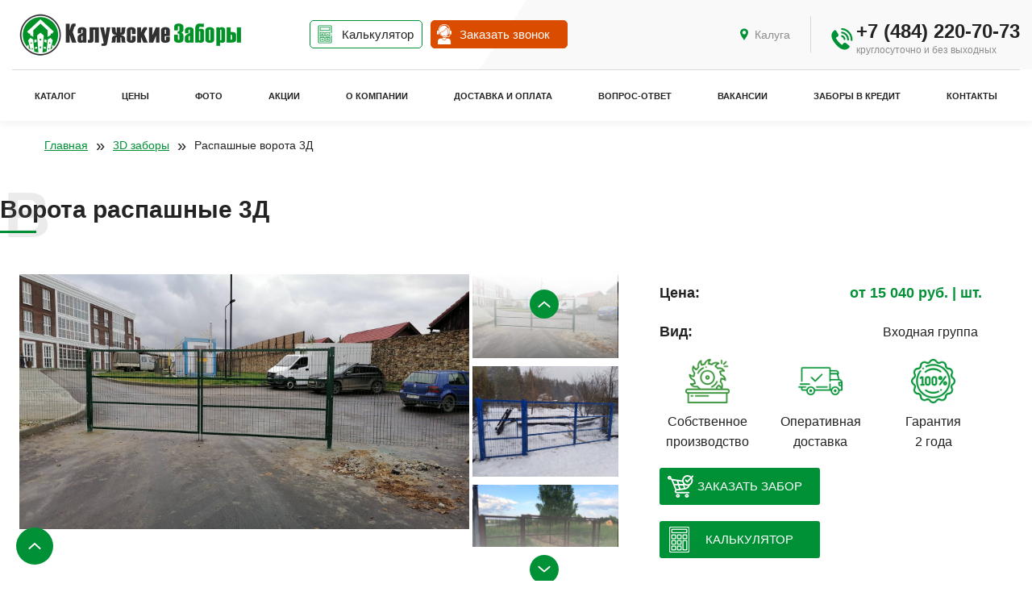

--- FILE ---
content_type: text/html; charset=UTF-8
request_url: https://www.kaluga-zabor.ru/3d-grand-line/raspashnie-vorota-3d/
body_size: 17648
content:
<!DOCTYPE html>
<html itemscope itemtype="http://schema.org/WebPage" lang="ru" prefix="og: https://ogp.me/ns#">

<head>
    <meta charset="utf-8">
    <meta http-equiv="X-UA-Compatible" content="IE=edge">
    <meta name="format-detection" content="telephone=no"/>
    <meta name="viewport" content="width=device-width, initial-scale=1, user-scalable=no">
    <link rel="alternate" media="only screen and (max-width: 640px)" href="https://www.kaluga-zabor.ru/3d-grand-line/raspashnie-vorota-3d/">
    <meta property="og:url" content="https://www.kaluga-zabor.ru/3d-grand-line/raspashnie-vorota-3d/">
    <meta property="og:type" content="website">
    <meta property="og:title" content="Ворота распашные 3Д с установкой под ключ | Купить ворота из 3D сетки от производителя">
    <meta property="og:description" content="Ворота распашные 3Д с установкой под ключ в Калуге и области &gt; Выгодные цены на различные комплектации, доставка и монтаж за 1 день &gt; Заказать ограждение можно по телефону: +7 (484) 220-71-25.">
    <meta property="og:image" content="https://www.kaluga-zabor.ru/local/templates/main_copy/images/ico/logo.png">
    <title>Ворота распашные 3Д с установкой под ключ | Купить ворота из 3D сетки от производителя</title>
    <meta http-equiv="Content-Type" content="text/html; charset=UTF-8" />
<meta name="robots" content="index, follow" />
<meta name="description" content="Ворота распашные 3Д с установкой под ключ в Калуге и области &amp;gt; Выгодные цены на различные комплектации, доставка и монтаж за 1 день &amp;gt; Заказать ограждение можно по телефону: +7 (484) 220-71-25." />


<script type="text/javascript" data-skip-moving="true">(function(w, d, n) {var cl = "bx-core";var ht = d.documentElement;var htc = ht ? ht.className : undefined;if (htc === undefined || htc.indexOf(cl) !== -1){return;}var ua = n.userAgent;if (/(iPad;)|(iPhone;)/i.test(ua)){cl += " bx-ios";}else if (/Android/i.test(ua)){cl += " bx-android";}cl += (/(ipad|iphone|android|mobile|touch)/i.test(ua) ? " bx-touch" : " bx-no-touch");cl += w.devicePixelRatio && w.devicePixelRatio >= 2? " bx-retina": " bx-no-retina";var ieVersion = -1;if (/AppleWebKit/.test(ua)){cl += " bx-chrome";}else if ((ieVersion = getIeVersion()) > 0){cl += " bx-ie bx-ie" + ieVersion;if (ieVersion > 7 && ieVersion < 10 && !isDoctype()){cl += " bx-quirks";}}else if (/Opera/.test(ua)){cl += " bx-opera";}else if (/Gecko/.test(ua)){cl += " bx-firefox";}if (/Macintosh/i.test(ua)){cl += " bx-mac";}ht.className = htc ? htc + " " + cl : cl;function isDoctype(){if (d.compatMode){return d.compatMode == "CSS1Compat";}return d.documentElement && d.documentElement.clientHeight;}function getIeVersion(){if (/Opera/i.test(ua) || /Webkit/i.test(ua) || /Firefox/i.test(ua) || /Chrome/i.test(ua)){return -1;}var rv = -1;if (!!(w.MSStream) && !(w.ActiveXObject) && ("ActiveXObject" in w)){rv = 11;}else if (!!d.documentMode && d.documentMode >= 10){rv = 10;}else if (!!d.documentMode && d.documentMode >= 9){rv = 9;}else if (d.attachEvent && !/Opera/.test(ua)){rv = 8;}if (rv == -1 || rv == 8){var re;if (n.appName == "Microsoft Internet Explorer"){re = new RegExp("MSIE ([0-9]+[\.0-9]*)");if (re.exec(ua) != null){rv = parseFloat(RegExp.$1);}}else if (n.appName == "Netscape"){rv = 11;re = new RegExp("Trident/.*rv:([0-9]+[\.0-9]*)");if (re.exec(ua) != null){rv = parseFloat(RegExp.$1);}}}return rv;}})(window, document, navigator);</script>

<link href="/bitrix/css/main/bootstrap.css?1618913247141508" type="text/css"  rel="stylesheet" />

<link href="/bitrix/js/main/popup/dist/main.popup.bundle.css?161941544926445" type="text/css"  rel="stylesheet" />
<link href="/bitrix/cache/css/s1/main_copy/page_560d7ef959f5a7a4b30dd894c6080e17/page_560d7ef959f5a7a4b30dd894c6080e17_v1.css?175598563533728" type="text/css"  rel="stylesheet" />
<link href="/bitrix/cache/css/s1/main_copy/template_be771b438d0adbda5da7659eab6c39b3/template_be771b438d0adbda5da7659eab6c39b3_v1.css?1755977173448915" type="text/css"  data-template-style="true" rel="stylesheet" />






    
    
        
    <!--[if gte IE 9]>
    <style type="text/css">
        .gradient {
            filter: none;
        }
    </style>
    <![endif]-->
    <meta name="user_ip" content="18.222.162.116">

    </head>
<body id="mainBlock">

<div class="fixed-blocks">
    <div class="fixed-buttons">
        <a href="/kalkulyator/" class="btn-square btn--calc calc-icon">Калькулятор</a>
        <span class="btn-square btn--calc" data-modal="call-measurer">Вызов менеджера</span>
    </div>
</div>

<div id="panel"></div>

<div class="mobile-menu">
    <div class="wrap-mobile-menu">
    <div class="mobile-menu__item">
        <div class="mobile-menu__item-title">Каталог услуг</div>
        <div class="mobile-menu__item-hidden">
            <div class="header-menu__dd-title">Металлические Заборы</div>
            <ul class="header-menu__dd-list">
                <li class="header-menu__dd-list__item"><a href="/zabory-iz-profnastila/">Заборы из
                        профнастила</a></li>
                <li class="header-menu__dd-list__item"><a href="/zabory-iz-metallicheskogo-shtaketnika/">Заборы
                        из металлического штакетника</a></li>
                <li class="header-menu__dd-list__item"><a href="/3d-grand-line/">Заборы 3D</a></li>
                <li class="header-menu__dd-list__item"><a href="/zabory-iz-setki-rabicy/">Заборы из сетки -
                        рабица</a></li>
                <li class="header-menu__dd-list__item"><a href="/zabory-iz-setki-rabicy/zabor-iz-setki-rabitsy-v-rame/">Секционные
                        заборы из сетки</a></li>
                <li class="header-menu__dd-list__item"><a href="/svarnye-sekcyonnye/">Секционные заборы
                        профильные</a></li>
                <li class="header-menu__dd-list__item"><a href="/kovanye-zabory/">Кованые заборы</a></li>
                <li class="header-menu__dd-list__item"><a href="/derevyannye-zabory/">Заборы из дерева</a>
                </li>
            </ul>
            <div class="header-menu__dd-title">Ворота и калитки для заборов</div>
            <ul class="header-menu__dd-list">
                <li class="header-menu__dd-list__item"><a href="/zabory-s-vorotami/otkatnie-vorota-avtomaticheskie/">Автоматические
                        ворота</a></li>
                <li class="header-menu__dd-list__item"><a href="/zabory-s-vorotami/otkatnie-vorota/">Механические ворота</a></li>
                <li class="header-menu__dd-list__item"><a href="/zabory-s-vorotami/raspashnye-vorota/">Распашные ворота</a>
                </li>
                <li class="header-menu__dd-list__item"><a href="/zabory-s-vorotami/raspashnye-kalitki/">Калитка</a></li>
            </ul>
            <div class="header-menu__dd-title">Дополнительные элементы</div>
            <ul class="header-menu__dd-list">
                <li class="header-menu__dd-list__item"><a href="/kirpicinie-stolbi/">Заборы с кирпичными столбами</a>
                </li>
                <li class="header-menu__dd-list__item"><a href="/monolitno-lentocinii-fundament/">Ленточный фундамент под забор</a></li>
                <li class="header-menu__dd-list__item"><a href="/vintovie-svai/">Винтовые сваи для заборов</a></li>
                <li class="header-menu__dd-list__item"><a href="/navesy-dlya-avtomobiley/">Навесы для
                        автомобилей</a></li>
                <li class="header-menu__dd-list__item"><a href="/betonnye-ploshchadki/">Бетонные площадки</a>
                </li>
                <li class="header-menu__dd-list__item"><a href="/konteynernye-ploschadki/">Контейнерные
                        площадки</a></li>
            </ul>
            <div class="header-menu__dd-title">Другое</div>
            <ul class="header-menu__dd-list">
                <li class="header-menu__dd-list__item"><a href="/stroitelnye-ograzhdenia/">Строительные
                        ограждения</a></li>
            </ul>
        </div>
        <div class="mobile-menu-single"><a href="/prices/">Цены</a></div>
        <div class="mobile-menu-single"><a href="/akcii/">Акции</a></div>
        <div class="mobile-menu-single"><a href="/dostavka/">Оплата и доставка</a></div>
        <div class="mobile-menu-single"><a href="/kalkulyator/">Калькулятор забора</a></div>
    </div>
</div>
<div class="mz_35">
    <div class="mobile-calling-specialist" data-modal="call-measurer">Вызов менеджера</div>
</div>

<div class="mobile-menu__nav">

			<a href="/about/" class="mobile-menu__nav-link">О компании</a>
		
			<a href="/prices/" class="mobile-menu__nav-link">Прайс-лист</a>
		
			<a href="/video/" class="mobile-menu__nav-link">Отзывы</a>
		
			<a href="/credit/" class="mobile-menu__nav-link">Рассрочка и кредит</a>
		
			<a href="/vakansii/" class="mobile-menu__nav-link">Вакансии</a>
		
			<a href="/kontakty/" class="mobile-menu__nav-link">Контакты</a>
		

</div>
</div>

<div class="header menuNewDK">
    <div class="header-middle header-content">
        <div class="wrap">
            <a title="Строительство заборов" class="header-logo" href="/">
                <picture>
                    <source type="image/webp" srcset="/images/moscowicon.webp">
                    <source type="image/png" srcset="/images/moscowicon.png">
                    <img width="295" height="60" src="/images/moscowicon.png" alt="Калужские заборы">
                </picture>
            </a>
			<div class="newButtonheader">
				<a class="header_calc" href="/kalkulyator/">
					<svg id="Capa_1" enable-background="new 0 0 512 512" height="50" viewBox="0 0 512 512" width="50" xmlns="http://www.w3.org/2000/svg"><g><g><path d="m442 265.82c-4.194 0-7.982-2.711-9.406-6.636-1.398-3.85-.201-8.353 2.938-10.993 3.288-2.765 8.087-3.138 11.745-.867 3.502 2.174 5.322 6.409 4.523 10.446-.913 4.614-5.094 8.05-9.8 8.05z"/><g><g><g><path d="m354.685 395h-41.071c-5.523 0-10-4.477-10-10s4.477-10 10-10h41.071c5.523 0 10 4.477 10 10s-4.478 10-10 10z"/></g></g><g><g><path d="m354.685 425.638h-41.071c-5.523 0-10-4.477-10-10s4.477-10 10-10h41.071c5.523 0 10 4.477 10 10s-4.478 10-10 10z"/></g></g></g><g><g><path d="m354.685 264.511h-41.071c-5.523 0-10-4.477-10-10s4.477-10 10-10h41.071c5.523 0 10 4.477 10 10s-4.478 10-10 10z"/></g></g><path d="m198.387 244.511h-10.536v-10.536c0-5.523-4.477-10-10-10s-10 4.477-10 10v10.536h-10.536c-5.523 0-10 4.477-10 10s4.477 10 10 10h10.536v10.536c0 5.523 4.477 10 10 10s10-4.477 10-10v-10.536h10.536c5.523 0 10-4.477 10-10s-4.477-10-10-10z"/><path d="m199.443 379.897c-3.905-3.905-10.237-3.905-14.143 0l-7.45 7.45-7.45-7.45c-3.905-3.905-10.237-3.905-14.143 0-3.905 3.905-3.905 10.237 0 14.143l7.45 7.45-7.45 7.45c-3.905 3.905-3.905 10.237 0 14.143 1.953 1.953 4.512 2.929 7.071 2.929s5.119-.976 7.071-2.929l7.45-7.45 7.45 7.45c1.953 1.953 4.512 2.929 7.071 2.929s5.119-.976 7.071-2.929c3.905-3.905 3.905-10.237 0-14.143l-7.45-7.45 7.45-7.45c3.907-3.906 3.907-10.238.002-14.143z"/><path d="m393.362 465.702h-118.426c-5.523 0-10-4.477-10-10v-108.425c0-5.523 4.477-10 10-10h118.425c5.523 0 10 4.477 10 10v108.425c.001 5.523-4.476 10-9.999 10zm-108.426-20h98.425v-88.425h-98.425z"/><path d="m237.064 465.702h-118.426c-5.523 0-10-4.477-10-10v-108.425c0-5.523 4.477-10 10-10h118.425c5.523 0 10 4.477 10 10v108.425c.001 5.523-4.477 10-9.999 10zm-108.426-20h98.425v-88.425h-98.425z"/><path d="m393.362 318.723h-118.426c-5.523 0-10-4.477-10-10v-108.425c0-5.523 4.477-10 10-10h118.425c5.523 0 10 4.477 10 10v108.425c.001 5.523-4.476 10-9.999 10zm-108.426-20h98.425v-88.425h-98.425z"/><path d="m237.064 318.723h-118.426c-5.523 0-10-4.477-10-10v-108.425c0-5.523 4.477-10 10-10h118.425c5.523 0 10 4.477 10 10v108.425c.001 5.523-4.477 10-9.999 10zm-108.426-20h98.425v-88.425h-98.425z"/><path d="m393.362 154.128h-274.724c-5.523 0-10-4.477-10-10v-87.83c0-5.523 4.477-10 10-10h274.724c5.523 0 10 4.477 10 10v87.83c0 5.523-4.477 10-10 10zm-264.724-20h254.724v-67.83h-254.724z"/><path d="m422.925 512h-333.85c-16.032 0-29.074-13.043-29.074-29.074v-453.852c0-16.031 13.042-29.074 29.074-29.074h333.851c16.032 0 29.074 13.043 29.074 29.074v181.719c0 5.523-4.477 10-10 10s-10-4.477-10-10v-181.719c0-5.003-4.071-9.074-9.074-9.074h-333.851c-5.003 0-9.074 4.071-9.074 9.074v453.852c0 5.003 4.071 9.074 9.074 9.074h333.851c5.003 0 9.074-4.071 9.074-9.074v-181.72c0-5.523 4.477-10 10-10s10 4.477 10 10v181.72c-.001 16.031-13.043 29.074-29.075 29.074z"/></g></g></svg>
					<span class="pc-ver">Калькулятор забора</span>
                    <span class="mob-ver">Калькулятор</span>
				</a>
				<a class="header__call header__call_callback" href="#" data-modal="call-measurer">
					<img width="19" height="25" src="/images/uconcoll.png" alt="">
					<span>Заказать звонок</span>
				</a>
	
			</div>

            <div class="header-menu">
               
                
<ul class="main-menu">
 <li class="header-menu__item">
                    <a class="header-menu__link" href="/uslugi/">Каталог</a>
                    <div class="header-menu__hidden">
                        <div class="wrap">
                            <ul class="sub-menu catalog">
                                <li class="img-hover active">
                                    <a href="/zabory-dlya-dachi/">
                                        <img class="lazyload"
                                             data-src="/local/templates/main_copy/images/menu/zabori_white.png"
                                             data-orig="/local/templates/main_copy/images/menu/zabori.png"
                                             data-hover="/local/templates/main_copy/images/menu/zabori_white.png"
                                             alt="">
                                        Заборы для дачи
                                    </a>
                                    <div class="sub-menu__hidden">
                                        <div class="wrap">
                                            <ul class="sub-menu__inner">
                                                <li><a href="/zabory-iz-profnastila/">Заборы из
                                                        профнастила</a></li>
                                                <li><a href="/zabory-iz-metallicheskogo-shtaketnika/">Заборы
                                                        из
                                                        евроштакетника</a></li>
                                                <li><a href="/3d-grand-line/">Заборы 3D </a></li>
                                                <li><a href="/zabory-iz-setki-rabicy/">Заборы из сетки -
                                                        рабица</a>
                                                </li>
                                                <li><a href="/zabory-iz-setki-rabicy/zabor-iz-setki-rabitsy-v-rame/">Секционные
                                                        заборы из сетки</a></li>
                                                <li><a href="/svarnye-sekcyonnye/">Секционные заборы
                                                        профильные</a>
                                                </li>
                                                <li><a href="/kovanye-zabory/">Кованые заборы</a></li>
                                                <li><a href="/derevyannye-zabory/">Заборы из дерева</a></li>
                                            </ul>
                                        </div>
                                    </div>
                                </li>
                                <li class="img-hover">
                                    <a href="/zabory-s-vorotami/">
                                        <img class="lazyload"
                                             data-src="/local/templates/main_copy/images/menu/vorota.png"
                                             data-orig="/local/templates/main_copy/images/menu/vorota.png"
                                             data-hover="/local/templates/main_copy/images/menu/vorota_white.png"
                                             alt="">
                                        Ворота и калитки
                                    </a>
                                    <div class="sub-menu__hidden">
                                        <div class="wrap">
                                            <ul class="sub-menu__inner">
                                                <li><a href="/zabory-s-vorotami/otkatnie-vorota-avtomaticheskie/">Автоматические
                                                        откатные ворота</a></li>
                                                <li><a href="/zabory-s-vorotami/otkatnie-vorota/">Механические откатные
                                                        ворота</a></li>
                                                <li><a href="/zabory-s-vorotami/raspashnye-vorota/">Распашные ворота</a></li>
                                                <li><a href="/zabory-s-vorotami/raspashnye-kalitki/">Калитки</a></li>
                                                <li><a href="/zabory-s-vorotami/komplekty-vhodnyh-grupp-vorota-kalitka/">Готовые комплекты</a></li>
                                            </ul>
                                        </div>
                                    </div>
                                </li>
                                <li class="img-hover">
                                    <a href="/kirpicinie-stolbi/">
                                        <img class="lazyload"
                                             data-src="/local/templates/main_copy/images/menu/stolbi.png"
                                             data-orig="/local/templates/main_copy/images/menu/stolbi.png"
                                             data-hover="/local/templates/main_copy/images/menu/stolbi_white.png"
                                             alt="">
                                        Кирпичные столбы 
                                    </a>
                                </li>
                                <li class="img-hover">
                                    <a href="/monolitno-lentocinii-fundament/">
                                        <img class="lazyload"
                                             data-src="/local/templates/main_copy/images/menu/fundament.png"
                                             data-orig="/local/templates/main_copy/images/menu/fundament.png"
                                             data-hover="/local/templates/main_copy/images/menu/fundament_white.png"
                                             alt="">
                                        Фундамент под забор
                                    </a>
                                </li>
                                <li class="img-hover">
                                    <a href="/vintovie-svai/">
                                        <img class="lazyload"
                                             data-src="/local/templates/main_copy/images/menu/svai.png"
                                             data-orig="/local/templates/main_copy/images/menu/svai.png"
                                             data-hover="/local/templates/main_copy/images/menu/svai_white.png"
                                             alt="">
                                        Винтовые сваи
                                    </a>
                                    <div class="sub-menu__hidden">
                                        <div class="wrap">
                                            <ul class="sub-menu__inner">
                                                <li><a href="/vintovie-svai/zabory-na-vintovykh-svayakh/">Заборы на
                                                        винтовых
                                                        сваях</a></li>
                                                <li><a href="/vintovie-svai/otkatnye-vorota-na-vintovykh-svayakh/">Откатные
                                                        ворота
                                                        на винтовых сваях</a></li>
                                            </ul>
                                        </div>
                                    </div>
                                </li>
                                <li class="img-hover">
                                    <a href="/navesy-dlya-avtomobiley/">
                                        <img class="lazyload"
                                             data-src="/local/templates/main_copy/images/menu/navesi.png"
                                             data-orig="/local/templates/main_copy/images/menu/navesi.png"
                                             data-hover="/local/templates/main_copy/images/menu/navesi_white.png"
                                             alt="">
                                        Навесы для авто
                                    </a>
                                </li>
                                <li class="img-hover">
                                    <a href="#">
                                        <img class="lazyload"
                                             data-src="/local/templates/main_copy/images/menu/dopolnitelno.png"
                                             data-orig="/local/templates/main_copy/images/menu/dopolnitelno.png"
                                             data-hover="/local/templates/main_copy/images/menu/dopolnitelno_white.png"
                                             alt="">
                                        Дополнительно
                                    </a>
                                    <div class="sub-menu__hidden">
                                        <div class="wrap">
                                            <ul class="sub-menu__inner">
                                                <li><a href="/betonnye-ploshchadki/">Бетонные площадки</a>
                                                </li>
                                                <li><a href="/konteynernye-ploschadki/">Контейнерные
                                                        площадки</a>
                                                </li>
                                                <li><a href="/stroitelnye-ograzhdenia/">Строительные
                                                        ограждения</a>
                                                </li>
                                            </ul>
                                        </div>
                                    </div>
                                </li>
                            </ul>
                        </div>
                    </div>
                </li>
			
					<li class="header-menu__item"><a href="/prices/" class="header-menu__link header-top__link">Цены</a></li>
		
	
	
			
					<li class="header-menu__item"><a href="/video/" class="header-menu__link header-top__link">Фото</a></li>
		
	
	
			
					<li class="header-menu__item"><a href="/akcii/" class="header-menu__link header-top__link">Акции</a></li>
		
	
	
			
					<li class="header-menu__item"><a href="/about/" class="header-menu__link header-top__link">О компании</a></li>
		
	
	
			
					<li class="header-menu__item"><a href="/dostavka/" class="header-menu__link header-top__link">Доставка и оплата</a></li>
		
	
	
			
					<li class="header-menu__item"><a href="/info/" class="header-menu__link header-top__link">Вопрос-ответ</a></li>
		
	
	
			
					<li class="header-menu__item"><a href="/vakansii/" class="header-menu__link header-top__link">Вакансии</a></li>
		
	
	
			
					<li class="header-menu__item"><a href="/credit/" class="header-menu__link header-top__link">Заборы в кредит</a></li>
		
	
	
			
					<li class="header-menu__item"><a href="/kontakty/" class="header-menu__link header-top__link">Контакты</a></li>
		
	
	


</ul>
            </div>
            <div class="header-info">
                <div class="header-middle__content-items">
                    <div class="header-middle__content-item header-call-button-fixed">
                        <div class="header-middle__content-head">
                            <a class="header__call_callback" href="#" data-modal="call-measurer">
                                <img src="/images/uconcoll.png" alt="">
                                <span>Заказать звонок</span>
                            </a>
                        </div>
                    </div>
                    <!--
                    <div class="header-middle__content-item header-call-button-fixed-hide">
                        <div class="header-middle__content-head cart">
                            <a class="cart_href" href="/personal/cart/">
                                <svg class="basket-icon" xmlns="http://www.w3.org/2000/svg" width="40" height="40"
                                     viewBox="0 0 40 40">
                                    <path class="cls-1"
                                          d="M20,40A20,20,0,1,1,40,20,20,20,0,0,1,20,40ZM20,2A18,18,0,1,0,38,20,18,18,0,0,0,20,2Z"></path>
                                    <path class="cls-1"
                                          d="M27.331,23.754l2.6-7.856a0.77,0.77,0,0,0-.073-0.754,1.163,1.163,0,0,0-.931-0.387l-14.687,0-0.392-1.878A1.036,1.036,0,0,0,12.8,12.01H8.671a0.566,0.566,0,0,0-.661.606V13.7c0,0.391.231,0.493,0.675,0.493h3.485l2.667,11.436a2.6,2.6,0,0,0-.654,1.73,2.565,2.565,0,0,0,2.435,2.607,2.727,2.727,0,0,0,2.413-1.948h5.194A2.55,2.55,0,0,0,26.639,30a2.511,2.511,0,0,0,2.434-2.528,2.384,2.384,0,0,0-4.252-1.631H18.438a2.017,2.017,0,0,0-1.736-.979l-0.087-.477h9.711a0.847,0.847,0,0,0,1.005-.626h0ZM15.673,27.437a0.926,0.926,0,1,1,.927.936A0.933,0.933,0,0,1,15.673,27.437ZM26.658,28.36a0.924,0.924,0,1,1,.915-0.924A0.92,0.92,0,0,1,26.658,28.36Z"></path>
                                </svg>
                                Корзина
                            </a>
                        </div>
                    </div>
                    -->
                    <div class="header-middle__content-item">
                        <div class="header-middle__content-head gates">
                            <svg xmlns="http://www.w3.org/2000/svg" width="14" height="21" viewBox="14 10 14 21">
                                <path fill="#009136"
                                      d="M21 10.565a6.937 6.937 0 0 0-6.957 6.957c0 3.857 6.957 13.28 6.957 13.28s6.957-9.423 6.957-13.28c0-3.859-3.1-6.957-6.957-6.957zm0 10.118a3.132 3.132 0 0 1-3.162-3.162c0-1.77 1.39-3.163 3.162-3.163 1.77 0 3.162 1.391 3.162 3.163A3.132 3.132 0 0 1 21 20.683z"/>
                            </svg>
                            <div class="header-middle__content-title">
							   <a>Калуга</a>
                            </div>
                        </div>
                    </div>
                    <div class="header-middle__content-item__separator"></div>
                    <div class="header-middle__content-item">
                        <div class="header-middle__content-head">
                            <div class="header-middle__content-title">
                                <div class="phone-block">
                                    <svg xmlns="http://www.w3.org/2000/svg" width="19" height="19"
                                         viewBox="10 11 19 19">
                                        <g fill="#009136">
                                            <path d="M14.334 19.47l1.01-.6a1.872 1.872 0 0 0 .642-2.59l-1.523-2.49a1.428 1.428 0 0 0-2.151-.329c-2.521 2.192-3.543 5.947 1.584 11.845 5.127 5.899 8.988 5.41 11.51 3.218a1.428 1.428 0 0 0-.027-2.176l-2.253-1.856a1.872 1.872 0 0 0-2.655.276l-.735.917a.513.513 0 0 1-.662.103 16.247 16.247 0 0 1-4.934-5.677.494.494 0 0 1 .194-.641z"/>
                                            <path d="M19.668 17.505a.788.788 0 0 0-1.036.761.757.757 0 0 0 .559.74c.422.133.793.367 1.096.716.304.35.498.765.558 1.186.05.346.33.604.654.656.531.067.966-.394.898-.92a3.95 3.95 0 0 0-.934-1.971c-.469-.54-1.112-.927-1.795-1.168z"/>
                                            <path d="M19.546 14.354a.788.788 0 0 0-.918.77c.003.387.277.734.66.79 1.252.192 2.43.81 3.312 1.826a5.468 5.468 0 0 1 1.347 3.534c.002.387.308.706.69.763.487.078.901-.31.89-.802a7.095 7.095 0 0 0-1.738-4.53 6.982 6.982 0 0 0-4.243-2.35z"/>
                                            <path d="M19.495 11.253c-.459-.047-.857.327-.874.788-.013.401.306.736.705.779A8.56 8.56 0 0 1 24.9 15.71a8.56 8.56 0 0 1 2.088 5.924.8.8 0 0 0 .673.807.78.78 0 0 0 .902-.756c.099-2.48-.721-5.024-2.471-7.038a10.19 10.19 0 0 0-6.598-3.395z"/>
                                        </g>
                                    </svg>
                                    <div class="telephone-box-header">
                                        <a class="mgo-number-11935" style="text-decoration:none;" href="tel:+74842207073">+7 (484) 220-70-73</a>
                                        <span class="work_time">круглосуточно и без выходных</span>
                                    </div>
                                </div>
                            </div>
                        </div>
                    </div>
                    <div class="header-middle__content-item__separator header-separator-last"></div>
                </div>
            </div>
            <div class="mobile-telephone">
                <div class="mobile-telephone-wrap">
                    <div class="header-middle__content-item">
                        <div class="header-middle__content-head">
                            <div class="header-middle__content-title">
                                <a class="mgo-number-11935" style="text-decoration:none;" href="tel:+74842207073">+7 (484) 220-70-73</a>
                                <span class="work_time">Калужские заборы</span>
                            </div>
                        </div>
                    </div>
                </div>
            </div>

            <div class="hamburger"></div>

        </div>
    </div>
</div>
<main class="container">

    
            <div class="main-crumbs wrap ">
            
<div class="bread-crumbs"><ul itemscope itemtype="https://schema.org/BreadcrumbList"><li itemprop="itemListElement" itemscope itemtype="https://schema.org/ListItem"><a itemprop="item" href="/" title="Главная"><span itemprop="name">Главная</span><meta itemprop="position" content="0"></a><span class="bread-crumbs-divider">&raquo;</span></li><li itemprop="itemListElement" itemscope itemtype="https://schema.org/ListItem"><a itemprop="item" href="/3d-grand-line/" title="3D заборы"><span itemprop="name">3D заборы</span><meta itemprop="position" content="1"></a><span class="bread-crumbs-divider">&raquo;</span></li><li itemprop="itemListElement" itemscope itemtype="https://schema.org/ListItem"><a itemprop="item" href="" title="Распашные ворота 3Д"></a><span itemprop="name">Распашные ворота 3Д</span><meta itemprop="position" content="2"></li></ul></div>        </div>

    

<link rel="stylesheet" href="//code.jquery.com/ui/1.12.1/themes/base/jquery-ui.css">

    <div itemscope itemtype="https://schema.org/Product">
<section class="main_project project">
<div class="container container-full-width-slider">
    <meta itemprop="brand" content="Калужские заборы">
    <meta itemprop="name" content="Ворота распашные 3Д ">
            <meta itemprop="image" content="/upload/iblock/557/557c91017469c7a44000b0c4a66450a7.jpg">
            <meta itemprop="image" content="/upload/iblock/2c1/2c1bb220cf1b918ac44018bbd35ddbe6.jpg">
            <meta itemprop="image" content="/upload/iblock/ba1/ba1b142427dc9c5cb5bb8c82820d2abf.jpg">
            <meta itemprop="image" content="/upload/iblock/420/420ae59fdd5fbe94d2bab748ad9cf42f.jpeg">
    	<h1 class="h3-title" data-title = "В" >Ворота распашные 3Д </h1>
        <div class="main_project-list">
		
            <div class="slider-container">
                <div class="wrap12 count-pic-items-4">
                    <div class="slider-container__item">
                        <div class="slider-for">
                                                            <div class="slide__item"><a
                                            class="main_project__slider-slide project-slider__thumb-slide fancybox"
                                            data-fancybox="images"
                                            href="/upload/iblock/557/557c91017469c7a44000b0c4a66450a7.jpg"><img src="/upload/iblock/557/557c91017469c7a44000b0c4a66450a7.jpg"
                                                                                     alt=""></a>
                                </div>
                                                            <div class="slide__item"><a
                                            class="main_project__slider-slide project-slider__thumb-slide fancybox"
                                            data-fancybox="images"
                                            href="/upload/iblock/2c1/2c1bb220cf1b918ac44018bbd35ddbe6.jpg"><img src="/upload/iblock/2c1/2c1bb220cf1b918ac44018bbd35ddbe6.jpg"
                                                                                     alt=""></a>
                                </div>
                                                            <div class="slide__item"><a
                                            class="main_project__slider-slide project-slider__thumb-slide fancybox"
                                            data-fancybox="images"
                                            href="/upload/iblock/ba1/ba1b142427dc9c5cb5bb8c82820d2abf.jpg"><img src="/upload/iblock/ba1/ba1b142427dc9c5cb5bb8c82820d2abf.jpg"
                                                                                     alt=""></a>
                                </div>
                                                            <div class="slide__item"><a
                                            class="main_project__slider-slide project-slider__thumb-slide fancybox"
                                            data-fancybox="images"
                                            href="/upload/iblock/420/420ae59fdd5fbe94d2bab748ad9cf42f.jpeg"><img src="/upload/iblock/420/420ae59fdd5fbe94d2bab748ad9cf42f.jpeg"
                                                                                     alt=""></a>
                                </div>
                                                    </div>

                        <div class="slider-nav">
                                                            <div class="item"><a
                                            class="main_project__slider-slide project-slider__thumb-slide fancybox"><img
                                                src="/upload/iblock/557/557c91017469c7a44000b0c4a66450a7.jpg" alt=""></a>
                                </div>
                                                            <div class="item"><a
                                            class="main_project__slider-slide project-slider__thumb-slide fancybox"><img
                                                src="/upload/iblock/2c1/2c1bb220cf1b918ac44018bbd35ddbe6.jpg" alt=""></a>
                                </div>
                                                            <div class="item"><a
                                            class="main_project__slider-slide project-slider__thumb-slide fancybox"><img
                                                src="/upload/iblock/ba1/ba1b142427dc9c5cb5bb8c82820d2abf.jpg" alt=""></a>
                                </div>
                                                            <div class="item"><a
                                            class="main_project__slider-slide project-slider__thumb-slide fancybox"><img
                                                src="/upload/iblock/420/420ae59fdd5fbe94d2bab748ad9cf42f.jpeg" alt=""></a>
                                </div>
                                                    </div>
                    </div>
                </div>
            </div>

            <div class="main_project-price">
                <div class="main_project-price__item-wrap">
                                            <div itemprop="offers" itemscope itemtype="https://schema.org/Offer" class="main_project-price__item">
                            <p class="main_project-price_text1">Цена:</p>
                            <p class="main_project-price_text-price">

                                
                                
                                                                            от                                    
                                <span>15 040</span> <span class="currency">руб.</span> | шт.
                                <meta itemprop="price" content="15040">
                                <meta itemprop="priceCurrency" content="RUB">
                                <meta itemprop="availability" content="http://schema.org/InStock">
                                <meta itemprop="url" content="https://www.kaluga-zabor.ru/3d-grand-line/raspashnie-vorota-3d/">
							                            </p>

                        </div>
                    			 <div class="main_project-price__item">
						<p class="main_project-price_text1">
							Вид:
						</p>
						<p class="main_project-price_text2">Входная группа</p>
         
                </div>
                <div class="main_project-price__item-wrap picters_project-price">
                    <div class="main_project-price__item main_project-price_wrap">
                        <div class="main_project-price__img-wrap "><img class="main_project-price__img"
                                                                        src="/local/templates/main/images/ico/circular-saw.png"
                                                                        alt="delivery.png" class="main_project-price">
                        </div>
                        <div class="main_project-price_text2-wrap">
                            <p class="main_project-price_text2 ">Собственное производство</p>
                        </div>
                    </div>
                    <div class="main_project-price__item main_project-price_wrap">
                        <div class="main_project-price__img-wrap"><img class="main_project-price__img"
                                                                       src="/local/templates/main/images/ico/delivery.png"
                                                                       alt="delivery.png" class="main_project-price">
                        </div>
                        <div class="main_project-price_text2-wrap">
                            <p class="main_project-price_text2">Оперативная доставка</p>
                        </div>
                    </div>
                    <div class="main_project-price__item main_project-price_wrap">
                        <div class="main_project-price__img-wrap "><img class="main_project-price__img"
                                                                        src="/local/templates/main/images/ico/guarantee.png"
                                                                        alt="delivery.png" class="main_project-price">
                        </div>
                        <div class="main_project-price_text2-wrap">
                            <p class="main_project-price_text2">Гарантия <br> 2 года</p>
                        </div>
                    </div>
                </div>
                <div class="main_project-price__item-wrap main-project-price-item-wrap-button">
                    <div class="main_project-price__item">
                        <a class="btn btn--black basket-button" data-modal="zak-measurer">Заказать забор</a>
                    </div>
                    <div class="main_project-price__item">
                        <a class="btn btn--black kalkulyator-button" href="/kalkulyator/">Калькулятор</a>
                    </div>
                </div>
            </div>

        </div>
    </div>
</div>
</section>

<!--#####################table###############-->

<section class="project-discription project-discription_info">
    <div id="tabs">
        <div class="wrap">
            <ul class="info__list">
                <li class="info__item"><a class="info__link" href="#tabs-1">Характеристики</a></li>
				  						
						 <li class="info__item"><a class="info__link" href="#tabs-5">Цена</a></li>
				  				
                                <li class="info__item"><a class="info__link" href="#tabs-3">Доставка и установка</a></li>
                                    <li class="info__item"><a class="info__link" href="#tabs-4">Доступные цвета</a></li>
                            </ul>
        </div>
        <div itemprop="description" id="tabs-1">

            <div class="wrap">
                <div class="new-tabsitems">
                    <div class="new-tabsitems-line"></div>
                </div>
                <table class="price-table">
                    <tbody>

                                                    <tr>
                                    <td>
                                        <div class="project-discription__title">Название</div>
                                    </td>
                                    <td>
                                        <div class="project-discription__info">Ворота распашные 3Д </div>
                                    </td>
                                </tr>
                                                                                                            <tr>
                                    <td>
                                        <div class="project-discription__title">Высота</div>
                                    </td>
                                    <td>
                                        <div class="project-discription__info">от 1.5 м</div>
                                    </td>
                                </tr>
                                                                                                            <tr>
                                    <td>
                                        <div class="project-discription__title">Ширина, м</div>
                                    </td>
                                    <td>
                                        <div class="project-discription__info">от 3 до 4</div>
                                    </td>
                                </tr>
                                                                                    <tr>
                                    <td>
                                        <div class="project-discription__title">Материал изготовления</div>
                                    </td>
                                    <td>
                                        <div class="project-discription__info">Сетка 3D</div>
                                    </td>
                                </tr>
                                                                                                                                    <tr>
                                    <td>
                                        <div class="project-discription__title">Толщина сетки, мм</div>
                                    </td>
                                    <td>
                                        <div class="project-discription__info">3.3 - 5</div>
                                    </td>
                                </tr>
                                                                                    <tr>
                                    <td>
                                        <div class="project-discription__title">Размер ячейки, мм</div>
                                    </td>
                                    <td>
                                        <div class="project-discription__info">200 х 55</div>
                                    </td>
                                </tr>
                                                                                    <tr>
                                    <td>
                                        <div class="project-discription__title">Столбы, мм</div>
                                    </td>
                                    <td>
                                        <div class="project-discription__info">80х80х3</div>
                                    </td>
                                </tr>
                                                                                                                                                                                                                                                                                                                                                                                                                                                                                    <tr>
                                    <td>
                                        <div class="project-discription__title">Покрытие</div>
                                    </td>
                                    <td>
                                        <div class="project-discription__info">Цинк + Полимер</div>
                                    </td>
                                </tr>
                                                                                    <tr>
                                    <td>
                                        <div class="project-discription__title">Фиксация столбов</div>
                                    </td>
                                    <td>
                                        <div class="project-discription__info">4600 руб. (300х300мм, бетон + присадка)</div>
                                    </td>
                                </tr>
                                                                                                                                                </tbody>
                </table>
            </div>
        </div>
		 		 <div id="tabs-5">
			            <div class="wrap">
            

    <div class="new-tabsitems">
        <div class="new-tabsitems-line"></div>
        <div class="navpicker navrow">
                    </div>
    </div>

<div class="price-table__slider">
                            <div class="price-table__slide">
            <table class="price-table">
                <thead>
                    <tr>
                                                                            <td>Высота, м</td>
                                                                                                    <td>Ширина</td>
                                                                                                    <td>Цена, руб.</td>
                                                                    </tr>
                </thead>
                <tbody>
                                                <tr>

                                                                                                <td >
                                2 м	                            </td>
                                                                                                                        <td >
                                4 м                            </td>
                                                                                                                        <td class="price_column">
                                14 000                            </td>
                                                            </tr>
                    <tr>

                                                                                                <td >
                                1,8 м                            </td>
                                                                                                                        <td >
                                4 м                            </td>
                                                                                                                        <td class="price_column">
                                13 740                            </td>
                                                            </tr>
                    <tr>

                                                                                                <td >
                                2 м                            </td>
                                                                                                                        <td >
                                3,5 м                            </td>
                                                                                                                        <td class="price_column">
                                13 750                            </td>
                                                            </tr>
                    <tr>

                                                                                                <td >
                                1,8 м                            </td>
                                                                                                                        <td >
                                3,5 м                            </td>
                                                                                                                        <td class="price_column">
                                13 440                            </td>
                                                            </tr>
                    <tr>

                                                                                                <td >
                                2 м                            </td>
                                                                                                                        <td >
                                3 м                            </td>
                                                                                                                        <td class="price_column">
                                13 500                            </td>
                                                            </tr>
                    <tr>

                                                                                                <td >
                                1,8 м                            </td>
                                                                                                                        <td >
                                3 м                            </td>
                                                                                                                        <td class="price_column">
                                13 440                            </td>
                                                            </tr>
        
                </tbody>
            </table>
        </div>

</div>
            </div>
        </div>
		                 <div id="tabs-3">
            <div class="wrap">
                <div class="new-tabsitems">
                    <div class="new-tabsitems-line"></div>
                </div>
                <table class="price-table">
                    <tbody>
                    <tr>
                        <td>Доставка по Калуге</td>
                        <td>
                            <div class="project-discription__info">Рассчитывается индивидуально</div>
                        </td>
                    </tr>
                    <tr>
                        <td>Минимальная стоимость доставки</td>
                        <td>
                            <div class="project-discription__info">2500 руб.</div>
                        </td>
                    </tr>
                    <tr>
                        <td>Установка</td>
                        <td>
                            <div class="project-discription__info">Бесплатно</div>
                        </td>
                    </tr>
                    </tbody>
                </table>
            </div>
        </div>
        <div id="tabs-4">
            <section class="object-discription">
                <div class="wrap-palitra">
                    <div class="grid">
                                                    <div class="info__palitra">
                                <div class="color-palette">
                                    <div class="wrap-tabs wrap-tabs--green">
                                        <div class="tab-links">
                                            <div class="tab-link__item active">В каталоге</div>
                                            <div class="tab-link__item">Полная RAL палитра</div>
                                        </div>
                                        <div class="tab-blocks">
                                            <div class="tab-block__item active">
                                                <div class="color-palette__inner scrollbar-inner">

                                                                                                        

                                                            

                                                            <div class="color-palette__item" style="background-color:#1E2460;">
                                                                                                                                    5005 - Палитра профнастил                                                                                                                            </div>

                                                        

                                                            

                                                            <div class="color-palette__item" style="background-color:#2F4538;">
                                                                                                                                    6005 - Палитра профнастил                                                                                                                            </div>

                                                        

                                                            

                                                            <div class="color-palette__item" style="background-color:#969992;">
                                                                                                                                    7004 - Палитра профнастил                                                                                                                            </div>

                                                        

                                                            

                                                            <div class="color-palette__item" style="background-color:#45322E;">
                                                                                                                                    8017 - Палитра профнастил                                                                                                                            </div>

                                                        

                                                            

                                                            <div class="color-palette__item" style="background-color:#c7c8ca;">
                                                                                                                                    Цинк - Палитра 3Д                                                                                                                            </div>

                                                                                                        </div>
                                            </div>
                                            <div class="tab-block__item">

                                                <div class="color-palette__inner scrollbar-inner">
                                                    
	    
    
    
    <div class="color-palette__item" style="   background-color: #5E2129  ;"> 3005 - Палитра штакетник </div>
    
    
    
    
    
	    
    
    
    <div class="color-palette__item" style="   background-color: #1E2460  ;"> 5005 - Палитра штакетник </div>
    
    
    
    
    
	    
    
    
    <div class="color-palette__item" style="   background-color: #2F4538  ;"> 6005 - Палитра штакетник </div>
    
    
    
    
    
	    
    
    
    <div class="color-palette__item" style="   background-color: #969992  ;"> 7004 - Палитра штакетник </div>
    
    
    
    
    
	    
    
    
    <div class="color-palette__item" style="   background-color: #474A51  ;"> 7024 - Палитра штакетник </div>
    
    
    
    
    
	    
    
    
    <div class="color-palette__item" style="   background-color: #45322E  ;"> 8017 - Палитра штакетник </div>
    
    
    
    
    
	    
    
    
    <div class="color-palette__item" style="   background-color: #BEBD7F  ;"> 1000 - Под заказ </div>
    
    
    
    
    
	    
    
    
    <div class="color-palette__item" style="   background-color: #C2B078  ;"> 1001 - Под заказ </div>
    
    
    
    
    
	    
    
    
    <div class="color-palette__item" style="   background-color: #C6A664  ;"> 1002 - Под заказ </div>
    
    
    
    
    
	    
    
    
    <div class="color-palette__item" style="   background-color: #E5BE01  ;"> 1003 - Под заказ </div>
    
    
    
    
    
	    
    
    
    <div class="color-palette__item" style="   background-color: #CDA434  ;"> 1004 - Под заказ </div>
    
    
    
    
    
	    
    
    
    <div class="color-palette__item" style="   background-color: #A98307  ;"> 1005 - Под заказ </div>
    
    
    
    
    
	    
    
    
    <div class="color-palette__item" style="   background-color: #E4A010  ;"> 1006 - Под заказ </div>
    
    
    
    
    
	    
    
    
    <div class="color-palette__item" style="   background-color: #DC9D00  ;"> 1007 - Под заказ </div>
    
    
    
    
    
	    
    
    
    <div class="color-palette__item" style="   background-color: #8A6642  ;"> 1011 - Под заказ </div>
    
    
    
    
    
	    
    
    
    <div class="color-palette__item" style="   background-color: #C7B446  ;"> 1012 - Под заказ </div>
    
    
    
    
    
	    
    
    
    <div class="color-palette__item" style="   background-color: #EAE6CA  ;"> 1013 - Под заказ </div>
    
    
    
    
    
	    
    
    
    <div class="color-palette__item" style="   background-color: #E1CC4F  ;"> 1014 - Под заказ </div>
    
    
    
    
    
	    
    
    
    <div class="color-palette__item" style="   background-color: #E6D690  ;"> 1015 - Под заказ </div>
    
    
    
    
    
	    
    
    
    <div class="color-palette__item" style="   background-color: #EDFF21  ;"> 1016 - Под заказ </div>
    
    
    
    
    
	    
    
    
    <div class="color-palette__item" style="   background-color: #F5D033  ;"> 1017 - Под заказ </div>
    
    
    
    
    
	    
    
    
    <div class="color-palette__item" style="   background-color: #F8F32B  ;"> 1018 - Под заказ </div>
    
    
    
    
    
	    
    
    
    <div class="color-palette__item" style="   background-color: #9E9764  ;"> 1019 - Под заказ </div>
    
    
    
    
    
	    
    
    
    <div class="color-palette__item" style="   background-color: #999950  ;"> 1020 - Под заказ </div>
    
    
    
    
    
	    
    
    
    <div class="color-palette__item" style="   background-color: #F3DA0B  ;"> 1021 - Под заказ </div>
    
    
    
    
    
	    
    
    
    <div class="color-palette__item" style="   background-color: #FAD201  ;"> 1023 - Под заказ </div>
    
    
    
    
    
	    
    
    
    <div class="color-palette__item" style="   background-color: #AEA04B  ;"> 1024 - Под заказ </div>
    
    
    
    
    
	    
    
    
    <div class="color-palette__item" style="   background-color: #FFFF00  ;"> 1026 - Под заказ </div>
    
    
    
    
    
	    
    
    
    <div class="color-palette__item" style="   background-color: #9D9101  ;"> 1027 - Под заказ </div>
    
    
    
    
    
	    
    
    
    <div class="color-palette__item" style="   background-color: #F4A900  ;"> 1028 - Под заказ </div>
    
    
    
    
    
	    
    
    
    <div class="color-palette__item" style="   background-color: #D6AE01  ;"> 1032 - Под заказ </div>
    
    
    
    
    
	    
    
    
    <div class="color-palette__item" style="   background-color: #F3A505  ;"> 1033 - Под заказ </div>
    
    
    
    
    
	    
    
    
    <div class="color-palette__item" style="   background-color: #EFA94A  ;"> 1034 - Под заказ </div>
    
    
    
    
    
	    
    
    
    <div class="color-palette__item" style="   background-color: #6A5D4D  ;"> 1035 - Под заказ </div>
    
    
    
    
    
	    
    
    
    <div class="color-palette__item" style="   background-color: #705335  ;"> 1036 - Под заказ </div>
    
    
    
    
    
	    
    
    
    <div class="color-palette__item" style="   background-color: #F39F18  ;"> 1037 - Под заказ </div>
    
    
    
    
    
	    
    
    
    <div class="color-palette__item" style="background-image: url('/upload/iblock/399/3995d481ef53123069c1b3668473fd83.png') ;"> Сосна - Под заказ </div>
    
    
    
    
    
	    
    
    
    <div class="color-palette__item" style="   background-color: #969992  ;"> ГРУНТ ГФ-021 СЕРЫЙ - Палитра сетка-рабица </div>
    
    
    
    
    
	    
    
    
    <div class="color-palette__item" style="   background-color: #781F19  ;"> ГРУНТ ГФ-021 КОРИЧНЕВЫЙ - Палитра сетка-рабица </div>
    
    
    
    
    
	    
    
    
    <div class="color-palette__item" style="   background-color: #ED760E  ;"> 2000 - Под заказ </div>
    
    
    
    
    
	    
    
    
    <div class="color-palette__item" style="   background-color: #C93C20  ;"> 2001 - Под заказ </div>
    
    
    
    
    
	    
    
    
    <div class="color-palette__item" style="   background-color: #CB2821  ;"> 2002 - Под заказ </div>
    
    
    
    
    
	    
    
    
    <div class="color-palette__item" style="   background-color: #FF7514  ;"> 2003 - Под заказ </div>
    
    
    
    
    
	    
    
    
    <div class="color-palette__item" style="   background-color: #F44611  ;"> 2004 - Под заказ </div>
    
    
    
    
    
	    
    
    
    <div class="color-palette__item" style="   background-color: #FF2301  ;"> 2005 - Под заказ </div>
    
    
    
    
    
	    
    
    
    <div class="color-palette__item" style="   background-color: #FFA420  ;"> 2007 - Под заказ </div>
    
    
    
    
    
	    
    
    
    <div class="color-palette__item" style="   background-color: #F75E25  ;"> 2008 - Под заказ </div>
    
    
    
    
    
	    
    
    
    <div class="color-palette__item" style="   background-color: #F54021  ;"> 2009 - Под заказ </div>
    
    
    
    
    
	    
    
    
    <div class="color-palette__item" style="   background-color: #D84B20  ;"> 2010 - Под заказ </div>
    
    
    
    
    
	    
    
    
    <div class="color-palette__item" style="   background-color: #EC7C26  ;"> 2011 - Под заказ </div>
    
    
    
    
    
	    
    
    
    <div class="color-palette__item" style="   background-color: #E55137  ;"> 2012 - Под заказ </div>
    
    
    
    
    
	    
    
    
    <div class="color-palette__item" style="   background-color: #C35831  ;"> 2013 - Под заказ </div>
    
    
    
    
    
	    
    
    
    <div class="color-palette__item" style="   background-color: #AF2B1E  ;"> 3000 - Под заказ </div>
    
    
    
    
    
	    
    
    
    <div class="color-palette__item" style="   background-color: #A52019  ;"> 3001 - Под заказ </div>
    
    
    
    
    
	    
    
    
    <div class="color-palette__item" style="   background-color: #A2231D  ;"> 3002 - Под заказ </div>
    
    
    
    
    
	    
    
    
    <div class="color-palette__item" style="   background-color: #9B111E  ;"> 3003 - Под заказ </div>
    
    
    
    
    
	    
    
    
    <div class="color-palette__item" style="   background-color: #75151E  ;"> 3004 - Под заказ </div>
    
    
    
    
    
	    
    
    
    <div class="color-palette__item" style="   background-color: #5E2129  ;"> 3005 - Палитра сваи </div>
    
    
    
    
    
	    
    
    
    <div class="color-palette__item" style="   background-color: #5E2129  ;"> 3005 - Палитра профнастил </div>
    
    
    
    
    
	    
    
    
    <div class="color-palette__item" style="   background-color: #412227  ;"> 3007 - Под заказ </div>
    
    
    
    
    
	    
    
    
    <div class="color-palette__item" style="   background-color: #642424  ;"> 3009 - Под заказ </div>
    
    
    
    
    
	    
    
    
    <div class="color-palette__item" style="   background-color: #781F19  ;"> 3011 - Под заказ </div>
    
    
    
    
    
	    
    
    
    <div class="color-palette__item" style="   background-color: #C1876B  ;"> 3012 - Под заказ </div>
    
    
    
    
    
	    
    
    
    <div class="color-palette__item" style="   background-color: #A12312  ;"> 3013 - Под заказ </div>
    
    
    
    
    
	    
    
    
    <div class="color-palette__item" style="   background-color: #D36E70  ;"> 3014 - Под заказ </div>
    
    
    
    
    
	    
    
    
    <div class="color-palette__item" style="   background-color: #EA899A  ;"> 3015 - Под заказ </div>
    
    
    
    
    
	    
    
    
    <div class="color-palette__item" style="   background-color: #B32821  ;"> 3016 - Под заказ </div>
    
    
    
    
    
	    
    
    
    <div class="color-palette__item" style="   background-color: #E63244  ;"> 3017 - Под заказ </div>
    
    
    
    
    
	    
    
    
    <div class="color-palette__item" style="   background-color: #c74f59  ;"> 3018 - Под заказ </div>
    
    
    
    
    
	    
    
    
    <div class="color-palette__item" style="   background-color: #CC0605  ;"> 3020 - Под заказ </div>
    
    
    
    
    
	    
    
    
    <div class="color-palette__item" style="   background-color: #D95030  ;"> 3022 - Под заказ </div>
    
    
    
    
    
	    
    
    
    <div class="color-palette__item" style="   background-color: #F80000  ;"> 3024 - Под заказ </div>
    
    
    
    
    
	    
    
    
    <div class="color-palette__item" style="   background-color: #FE0000  ;"> 3026 - Под заказ </div>
    
    
    
    
    
	    
    
    
    <div class="color-palette__item" style="   background-color: #C51D34  ;"> 3027 - Под заказ </div>
    
    
    
    
    
	    
    
    
    <div class="color-palette__item" style="   background-color: #CB3234  ;"> 3028 - Под заказ </div>
    
    
    
    
    
	    
    
    
    <div class="color-palette__item" style="   background-color: #B32428  ;"> 3031 - Под заказ </div>
    
    
    
    
    
	    
    
    
    <div class="color-palette__item" style="   background-color: #721422  ;"> 3032 - Под заказ </div>
    
    
    
    
    
	    
    
    
    <div class="color-palette__item" style="   background-color: #B44C43  ;"> 3033 - Под заказ </div>
    
    
    
    
    
	    
    
    
    <div class="color-palette__item" style="   background-color: #6D3F5B  ;"> 4001 - Под заказ </div>
    
    
    
    
    
	    
    
    
    <div class="color-palette__item" style="   background-color: #922B3E  ;"> 4002 - Под заказ </div>
    
    
    
    
    
	    
    
    
    <div class="color-palette__item" style="   background-color: #DE4C8A  ;"> 4003 - Под заказ </div>
    
    
    
    
    
	    
    
    
    <div class="color-palette__item" style="   background-color: #641C34  ;"> 4004 - Под заказ </div>
    
    
    
    
    
	    
    
    
    <div class="color-palette__item" style="   background-color: #641C34  ;"> 4004 - Под заказ </div>
    
    
    
    
    
	    
    
    
    <div class="color-palette__item" style="   background-color: #6C4675  ;"> 4005 - Под заказ </div>
    
    
    
    
    
	    
    
    
    <div class="color-palette__item" style="   background-color: #A03472  ;"> 4006 - Под заказ </div>
    
    
    
    
    
	    
    
    
    <div class="color-palette__item" style="   background-color: #4A192C  ;"> 4007 - Под заказ </div>
    
    
    
    
    
	    
    
    
    <div class="color-palette__item" style="   background-color: #924E7D  ;"> 4008 - Под заказ </div>
    
    
    
    
    
	    
    
    
    <div class="color-palette__item" style="   background-color: #A18594  ;"> 4009 - Под заказ </div>
    
    
    
    
    
	    
    
    
    <div class="color-palette__item" style="   background-color: #CF3476  ;"> 4010 - Под заказ </div>
    
    
    
    
    
	    
    
    
    <div class="color-palette__item" style="   background-color: #8673A1  ;"> 4011 - Под заказ </div>
    
    
    
    
    
	    
    
    
    <div class="color-palette__item" style="   background-color: #5E2129  ;"> RAL 3005 - Палитра сетка-рабица </div>
    
    
    
    
    
	    
    
    
    <div class="color-palette__item" style="   background-color: #6C6874  ;"> 4012 - Под заказ </div>
    
    
    
    
    
	    
    
    
    <div class="color-palette__item" style="   background-color: #354D73  ;"> 5000 - Под заказ </div>
    
    
    
    
    
	    
    
    
    <div class="color-palette__item" style="   background-color: #1F3438  ;"> 5001 - Под заказ </div>
    
    
    
    
    
	    
    
    
    <div class="color-palette__item" style="   background-color: #20214F  ;"> 5002 - Под заказ </div>
    
    
    
    
    
	    
    
    
    <div class="color-palette__item" style="   background-color: #1D1E33  ;"> 5003 - Под заказ </div>
    
    
    
    
    
	    
    
    
    <div class="color-palette__item" style="   background-color: #18171C  ;"> 5004 - Под заказ </div>
    
    
    
    
    
	    
    
    
    <div class="color-palette__item" style="   background-color: #1E2460  ;"> 5005 - Палитра сваи </div>
    
    
    
    
    
	    
    
    
    <div class="color-palette__item" style="   background-color: #1E2460  ;"> 5005 - Палитра профнастил </div>
    
    
    
    
    
	    
    
    
    <div class="color-palette__item" style="   background-color: #3E5F8A  ;"> 5007 - Под заказ </div>
    
    
    
    
    
	    
    
    
    <div class="color-palette__item" style="   background-color: #26252D  ;"> 5008 - Под заказ </div>
    
    
    
    
    
	    
    
    
    <div class="color-palette__item" style="   background-color: #025669  ;"> 5009 - Под заказ </div>
    
    
    
    
    
	    
    
    
    <div class="color-palette__item" style="   background-color: #0E294B  ;"> 5010 - Под заказ </div>
    
    
    
    
    
	    
    
    
    <div class="color-palette__item" style="   background-color: #231A24  ;"> 5011 - Под заказ </div>
    
    
    
    
    
	    
    
    
    <div class="color-palette__item" style="   background-color: #3B83BD  ;"> 5012 - Под заказ </div>
    
    
    
    
    
	    
    
    
    <div class="color-palette__item" style="   background-color: #1E213D  ;"> 5013 - Под заказ </div>
    
    
    
    
    
	    
    
    
    <div class="color-palette__item" style="   background-color: #606E8C  ;"> 5014 - Под заказ </div>
    
    
    
    
    
	    
    
    
    <div class="color-palette__item" style="   background-color: #2271B3  ;"> 5015 - Под заказ </div>
    
    
    
    
    
	    
    
    
    <div class="color-palette__item" style="   background-color: #063971  ;"> 5017 - Под заказ </div>
    
    
    
    
    
	    
    
    
    <div class="color-palette__item" style="   background-color: #3F888F  ;"> 5018 - Под заказ </div>
    
    
    
    
    
	    
    
    
    <div class="color-palette__item" style="   background-color: #1B5583  ;"> 5019 - Под заказ </div>
    
    
    
    
    
	    
    
    
    <div class="color-palette__item" style="   background-color: #1D334A  ;"> 5020 - Под заказ </div>
    
    
    
    
    
	    
    
    
    <div class="color-palette__item" style="   background-color: #256D7B  ;"> 5021 - Под заказ </div>
    
    
    
    
    
	    
    
    
    <div class="color-palette__item" style="   background-color: #252850  ;"> 5022 - Под заказ </div>
    
    
    
    
    
	    
    
    
    <div class="color-palette__item" style="   background-color: #49678D  ;"> 5023 - Под заказ </div>
    
    
    
    
    
	    
    
    
    <div class="color-palette__item" style="   background-color: #5D9B9B  ;"> 5024 - Под заказ </div>
    
    
    
    
    
	    
    
    
    <div class="color-palette__item" style="   background-color: #2A6478  ;"> 5025 - Под заказ </div>
    
    
    
    
    
	    
    
    
    <div class="color-palette__item" style="   background-color: #102C54  ;"> 5026 - Под заказ </div>
    
    
    
    
    
	    
    
    
    <div class="color-palette__item" style="   background-color: #316650  ;"> 6000 - Под заказ </div>
    
    
    
    
    
	    
    
    
    <div class="color-palette__item" style="   background-color: #287233  ;"> 6001 - Под заказ </div>
    
    
    
    
    
	    
    
    
    <div class="color-palette__item" style="   background-color: #2D572C  ;"> 6002 - Под заказ </div>
    
    
    
    
    
	    
    
    
    <div class="color-palette__item" style="   background-color: #424632  ;"> 6003 - Под заказ </div>
    
    
    
    
    
	    
    
    
    <div class="color-palette__item" style="   background-color: #1F3A3D  ;"> 6004 - Под заказ </div>
    
    
    
    
    
	    
    
    
    <div class="color-palette__item" style="   background-color: #2F4538  ;"> 6005 - Палитра сваи </div>
    
    
    
    
    
	    
    
    
    <div class="color-palette__item" style="   background-color: #2F4538  ;"> 6005 - Палитра профнастил </div>
    
    
    
    
    
	    
    
    
    <div class="color-palette__item" style="   background-color: #3E3B32  ;"> 6006 - Под заказ </div>
    
    
    
    
    
	    
    
    
    <div class="color-palette__item" style="   background-color: #343B29  ;"> 6007 - Под заказ </div>
    
    
    
    
    
	    
    
    
    <div class="color-palette__item" style="   background-color: #39352A  ;"> 6008 - Под заказ </div>
    
    
    
    
    
	    
    
    
    <div class="color-palette__item" style="   background-color: #31372B  ;"> 6009 - Под заказ </div>
    
    
    
    
    
	    
    
    
    <div class="color-palette__item" style="   background-color: #35682D  ;"> 6010 - Под заказ </div>
    
    
    
    
    
	    
    
    
    <div class="color-palette__item" style="   background-color: #587246  ;"> 6011 - Под заказ </div>
    
    
    
    
    
	    
    
    
    <div class="color-palette__item" style="   background-color: #343E40  ;"> 6012 - Под заказ </div>
    
    
    
    
    
	    
    
    
    <div class="color-palette__item" style="   background-color: #6C7156  ;"> 6013 - Под заказ </div>
    
    
    
    
    
	    
    
    
    <div class="color-palette__item" style="   background-color: #47402E  ;"> 6014 - Под заказ </div>
    
    
    
    
    
	    
    
    
    <div class="color-palette__item" style="   background-color: #3B3C36  ;"> 6015 - Под заказ </div>
    
    
    
    
    
	    
    
    
    <div class="color-palette__item" style="   background-color: #1E5945  ;"> 6016 - Под заказ </div>
    
    
    
    
    
	    
    
    
    <div class="color-palette__item" style="   background-color: #4C9141  ;"> 6017 - Под заказ </div>
    
    
    
    
    
	    
    
    
    <div class="color-palette__item" style="   background-color: #57A639  ;"> 6018 - Под заказ </div>
    
    
    
    
    
	    
    
    
    <div class="color-palette__item" style="   background-color: #BDECB6  ;"> 6019 - Под заказ </div>
    
    
    
    
    
	    
    
    
    <div class="color-palette__item" style="   background-color: #2E3A23  ;"> 6020 - Под заказ </div>
    
    
    
    
    
	    
    
    
    <div class="color-palette__item" style="   background-color: #89AC76  ;"> 6021 - Под заказ </div>
    
    
    
    
    
	    
    
    
    <div class="color-palette__item" style="   background-color: #25221B  ;"> 6022 - Под заказ </div>
    
    
    
    
    
	    
    
    
    <div class="color-palette__item" style="   background-color: #308446  ;"> 6024 - Под заказ </div>
    
    
    
    
    
	    
    
    
    <div class="color-palette__item" style="   background-color: #2F4538  ;"> RAL 6005 - Палитра сетка-рабица </div>
    
    
    
    
    
	    
    
    
    <div class="color-palette__item" style="   background-color: #3D642D  ;"> 6025 - Под заказ </div>
    
    
    
    
    
	    
    
    
    <div class="color-palette__item" style="   background-color: #015D52  ;"> 6026 - Под заказ </div>
    
    
    
    
    
	    
    
    
    <div class="color-palette__item" style="   background-color: #84C3BE  ;"> 6027 - Под заказ </div>
    
    
    
    
    
	    
    
    
    <div class="color-palette__item" style="   background-color: #2C5545  ;"> 6028 - Под заказ </div>
    
    
    
    
    
	    
    
    
    <div class="color-palette__item" style="   background-color: #20603D  ;"> 6029 - Под заказ </div>
    
    
    
    
    
	    
    
    
    <div class="color-palette__item" style="   background-color: #317F43  ;"> 6032 - Под заказ </div>
    
    
    
    
    
	    
    
    
    <div class="color-palette__item" style="   background-color: #497E76  ;"> 6033 - Под заказ </div>
    
    
    
    
    
	    
    
    
    <div class="color-palette__item" style="   background-color: #7FB5B5  ;"> 6034 - Под заказ </div>
    
    
    
    
    
	    
    
    
    <div class="color-palette__item" style="   background-color: #1C542D  ;"> 6035 - Под заказ </div>
    
    
    
    
    
	    
    
    
    <div class="color-palette__item" style="   background-color: #193737  ;"> 6036 - Под заказ </div>
    
    
    
    
    
	    
    
    
    <div class="color-palette__item" style="   background-color: #008F39  ;"> 6037 - Под заказ </div>
    
    
    
    
    
	    
    
    
    <div class="color-palette__item" style="   background-color: #00BB2D  ;"> 6038 - Под заказ </div>
    
    
    
    
    
	    
    
    
    <div class="color-palette__item" style="   background-color: #78858B  ;"> 7000 - Под заказ </div>
    
    
    
    
    
	    
    
    
    <div class="color-palette__item" style="   background-color: #8A9597  ;"> 7001 - Под заказ </div>
    
    
    
    
    
	    
    
    
    <div class="color-palette__item" style="   background-color: #7E7B52  ;"> 7002 - Под заказ </div>
    
    
    
    
    
	    
    
    
    <div class="color-palette__item" style="   background-color: #6C7059  ;"> 7003 - Под заказ </div>
    
    
    
    
    
	    
    
    
    <div class="color-palette__item" style="   background-color: #969992  ;"> 7004 - Палитра сваи </div>
    
    
    
    
    
	    
    
    
    <div class="color-palette__item" style="   background-color: #969992  ;"> 7004 - Палитра профнастил </div>
    
    
    
    
    
	    
    
    
    <div class="color-palette__item" style="   background-color: #646B63  ;"> 7005 - Под заказ </div>
    
    
    
    
    
	    
    
    
    <div class="color-palette__item" style="   background-color: #6D6552  ;"> 7006 - Под заказ </div>
    
    
    
    
    
	    
    
    
    <div class="color-palette__item" style="   background-color: #6A5F31  ;"> 7008 - Под заказ </div>
    
    
    
    
    
	    
    
    
    <div class="color-palette__item" style="   background-color: #4D5645  ;"> 7009 - Под заказ </div>
    
    
    
    
    
	    
    
    
    <div class="color-palette__item" style="   background-color: #4C514A  ;"> 7010 - Под заказ </div>
    
    
    
    
    
	    
    
    
    <div class="color-palette__item" style="   background-color: #434B4D  ;"> 7011 - Под заказ </div>
    
    
    
    
    
	    
    
    
    <div class="color-palette__item" style="   background-color: #4E5754  ;"> 7012 - Под заказ </div>
    
    
    
    
    
	    
    
    
    <div class="color-palette__item" style="   background-color: #464531  ;"> 7013 - Под заказ </div>
    
    
    
    
    
	    
    
    
    <div class="color-palette__item" style="   background-color: #434750  ;"> 7015 - Под заказ </div>
    
    
    
    
    
	    
    
    
    <div class="color-palette__item" style="   background-color: #293133  ;"> 7016 - Под заказ </div>
    
    
    
    
    
	    
    
    
    <div class="color-palette__item" style="   background-color: #23282B  ;"> 7021 - Под заказ </div>
    
    
    
    
    
	    
    
    
    <div class="color-palette__item" style="   background-color: #332F2C  ;"> 7022 - Под заказ </div>
    
    
    
    
    
	    
    
    
    <div class="color-palette__item" style="   background-color: #686C5E  ;"> 7023 - Под заказ </div>
    
    
    
    
    
	    
    
    
    <div class="color-palette__item" style="   background-color: #474A51  ;"> 7024 - Палитра сваи </div>
    
    
    
    
    
	    
    
    
    <div class="color-palette__item" style="   background-color: #474A51  ;"> 7024 - Палитра профнастил </div>
    
    
    
    
    
	    
    
    
    <div class="color-palette__item" style="   background-color: #2F353B  ;"> 7026 - Под заказ </div>
    
    
    
    
    
	    
    
    
    <div class="color-palette__item" style="   background-color: #8B8C7A  ;"> 7030 - Под заказ </div>
    
    
    
    
    
	    
    
    
    <div class="color-palette__item" style="   background-color: #474B4E  ;"> 7031 - Под заказ </div>
    
    
    
    
    
	    
    
    
    <div class="color-palette__item" style="   background-color: #B8B799  ;"> 7032 - Под заказ </div>
    
    
    
    
    
	    
    
    
    <div class="color-palette__item" style="   background-color: #7D8471  ;"> 7033 - Под заказ </div>
    
    
    
    
    
	    
    
    
    <div class="color-palette__item" style="   background-color: #8F8B66  ;"> 7034 - Под заказ </div>
    
    
    
    
    
	    
    
    
    <div class="color-palette__item" style="   background-color: #D7D7D7  ;"> 7035 - Под заказ </div>
    
    
    
    
    
	    
    
    
    <div class="color-palette__item" style="   background-color: #7F7679  ;"> 7036 - Под заказ </div>
    
    
    
    
    
	    
    
    
    <div class="color-palette__item" style="   background-color: #7D7F7D  ;"> 7037 - Под заказ </div>
    
    
    
    
    
	    
    
    
    <div class="color-palette__item" style="   background-color: #B5B8B1  ;"> 7038 - Под заказ </div>
    
    
    
    
    
	    
    
    
    <div class="color-palette__item" style="   background-color: #6C6960  ;"> 7039 - Под заказ </div>
    
    
    
    
    
	    
    
    
    <div class="color-palette__item" style="   background-color: #9DA1AA  ;"> 7040 - Под заказ </div>
    
    
    
    
    
	    
    
    
    <div class="color-palette__item" style="   background-color: #8D948D  ;"> 7042 - Под заказ </div>
    
    
    
    
    
	    
    
    
    <div class="color-palette__item" style="   background-color: #4E5452  ;"> 7043 - Под заказ </div>
    
    
    
    
    
	    
    
    
    <div class="color-palette__item" style="   background-color: #CAC4B0  ;"> 7044 - Под заказ </div>
    
    
    
    
    
	    
    
    
    <div class="color-palette__item" style="   background-color: #909090  ;"> 7045 - Под заказ </div>
    
    
    
    
    
	    
    
    
    <div class="color-palette__item" style="   background-color: #82898F  ;"> 7046 - Под заказ </div>
    
    
    
    
    
	    
    
    
    <div class="color-palette__item" style="   background-color: #D0D0D0  ;"> 7047 - Под заказ </div>
    
    
    
    
    
	    
    
    
    <div class="color-palette__item" style="   background-color: #898176  ;"> 7048 - Под заказ </div>
    
    
    
    
    
	    
    
    
    <div class="color-palette__item" style="   background-color: #969992  ;"> 7004 - Палитра сетка-рабица </div>
    
    
    
    
    
	    
    
    
    <div class="color-palette__item" style="   background-color: #826C34  ;"> 8000 - Под заказ </div>
    
    
    
    
    
	    
    
    
    <div class="color-palette__item" style="   background-color: #955F20  ;"> 8001 - Под заказ </div>
    
    
    
    
    
	    
    
    
    <div class="color-palette__item" style="   background-color: #6C3B2A  ;"> 8002 - Под заказ </div>
    
    
    
    
    

                                                </div>

                                            </div>
                                        </div>
                                    </div>
                                </div>
                            </div>
                                                </div>
                    </div>
            </section>
        </div>
    </div>
</section>
<!--###################end table##################-->
</div>

<section class="you-might-be-interested">
    <div class="you-might-be-interested-title">
        <div data-title="В" class="h3-title">Возможно вам будет интересно</div>
    </div>
    <div class="you-might-be-interested-list">

                    <div itemscope itemtype="http://schema.org/ImageObject" class="you-might-be-interested-item">
                <div class="you-might-be-interested-img">
                    <a href="/3d-grand-line/logistic/">
                        <img data-src="/upload/resize_cache/iblock/486/360_245_2/4869097dfd38313f2449d76075099da2.jpg" class="lazyload" alt="/3d-grand-line/logistic/">
                        <meta itemprop="image" content="/upload/resize_cache/iblock/486/360_245_2/4869097dfd38313f2449d76075099da2.jpg">
                    </a>
                </div>
                <div class="you-might-be-interested-title">
                    <a href="/3d-grand-line/logistic/"><span itemprop="name">Ограждения для скадов</span></a>
                </div>
                <div class="you-might-be-interested-button">
                    <a href="/3d-grand-line/logistic/"></a>
                </div>
            </div>
                    <div itemscope itemtype="http://schema.org/ImageObject" class="you-might-be-interested-item">
                <div class="you-might-be-interested-img">
                    <a href="/3d-grand-line/3d-zabory-zinc/">
                        <img data-src="/upload/resize_cache/iblock/b9d/360_245_2/b9d6ee4220965261a7f678c83005666d.jpg" class="lazyload" alt="/3d-grand-line/3d-zabory-zinc/">
                        <meta itemprop="image" content="/upload/resize_cache/iblock/b9d/360_245_2/b9d6ee4220965261a7f678c83005666d.jpg">
                    </a>
                </div>
                <div class="you-might-be-interested-title">
                    <a href="/3d-grand-line/3d-zabory-zinc/"><span itemprop="name">3D заборы Эконом</span></a>
                </div>
                <div class="you-might-be-interested-button">
                    <a href="/3d-grand-line/3d-zabory-zinc/"></a>
                </div>
            </div>
                    <div itemscope itemtype="http://schema.org/ImageObject" class="you-might-be-interested-item">
                <div class="you-might-be-interested-img">
                    <a href="/3d-grand-line/3d-zabory-medium/">
                        <img data-src="/upload/resize_cache/iblock/968/360_245_2/968017c402c55a8ab02b98bbbb634c66.jpg" class="lazyload" alt="/3d-grand-line/3d-zabory-medium/">
                        <meta itemprop="image" content="/upload/resize_cache/iblock/968/360_245_2/968017c402c55a8ab02b98bbbb634c66.jpg">
                    </a>
                </div>
                <div class="you-might-be-interested-title">
                    <a href="/3d-grand-line/3d-zabory-medium/"><span itemprop="name">3D заборы стандарт</span></a>
                </div>
                <div class="you-might-be-interested-button">
                    <a href="/3d-grand-line/3d-zabory-medium/"></a>
                </div>
            </div>
                    <div itemscope itemtype="http://schema.org/ImageObject" class="you-might-be-interested-item">
                <div class="you-might-be-interested-img">
                    <a href="/3d-grand-line/3d-zabory-profi/">
                        <img data-src="/upload/resize_cache/iblock/f15/360_245_2/f15692842f02e256b4399d3d43bfd9e7.jpg" class="lazyload" alt="/3d-grand-line/3d-zabory-profi/">
                        <meta itemprop="image" content="/upload/resize_cache/iblock/f15/360_245_2/f15692842f02e256b4399d3d43bfd9e7.jpg">
                    </a>
                </div>
                <div class="you-might-be-interested-title">
                    <a href="/3d-grand-line/3d-zabory-profi/"><span itemprop="name">3D заборы премиум</span></a>
                </div>
                <div class="you-might-be-interested-button">
                    <a href="/3d-grand-line/3d-zabory-profi/"></a>
                </div>
            </div>
                    <div itemscope itemtype="http://schema.org/ImageObject" class="you-might-be-interested-item">
                <div class="you-might-be-interested-img">
                    <a href="/3d-grand-line/texna/">
                        <img data-src="/upload/resize_cache/iblock/136/360_245_2/13626f8597df55cd6a77f5db46540cf4.jpg" class="lazyload" alt="/3d-grand-line/texna/">
                        <meta itemprop="image" content="/upload/resize_cache/iblock/136/360_245_2/13626f8597df55cd6a77f5db46540cf4.jpg">
                    </a>
                </div>
                <div class="you-might-be-interested-title">
                    <a href="/3d-grand-line/texna/"><span itemprop="name">3Д забор Техна</span></a>
                </div>
                <div class="you-might-be-interested-button">
                    <a href="/3d-grand-line/texna/"></a>
                </div>
            </div>
                    <div itemscope itemtype="http://schema.org/ImageObject" class="you-might-be-interested-item">
                <div class="you-might-be-interested-img">
                    <a href="/3d-grand-line/3d-setka/">
                        <img data-src="/upload/resize_cache/iblock/602/360_245_2/602a35dbca0ef14a3024b3052eb7b856.jpeg" class="lazyload" alt="/3d-grand-line/3d-setka/">
                        <meta itemprop="image" content="/upload/resize_cache/iblock/602/360_245_2/602a35dbca0ef14a3024b3052eb7b856.jpeg">
                    </a>
                </div>
                <div class="you-might-be-interested-title">
                    <a href="/3d-grand-line/3d-setka/"><span itemprop="name">Забор из 3d сетки</span></a>
                </div>
                <div class="you-might-be-interested-button">
                    <a href="/3d-grand-line/3d-setka/"></a>
                </div>
            </div>
                    <div itemscope itemtype="http://schema.org/ImageObject" class="you-might-be-interested-item">
                <div class="you-might-be-interested-img">
                    <a href="/3d-grand-line/raspashnie-vorota-3d/">
                        <img data-src="/upload/resize_cache/iblock/4a5/360_245_2/4a5c1ee0c47662e0f6e294832b3723c3.jpg" class="lazyload" alt="/3d-grand-line/raspashnie-vorota-3d/">
                        <meta itemprop="image" content="/upload/resize_cache/iblock/4a5/360_245_2/4a5c1ee0c47662e0f6e294832b3723c3.jpg">
                    </a>
                </div>
                <div class="you-might-be-interested-title">
                    <a href="/3d-grand-line/raspashnie-vorota-3d/"><span itemprop="name">Ворота распашные 3Д </span></a>
                </div>
                <div class="you-might-be-interested-button">
                    <a href="/3d-grand-line/raspashnie-vorota-3d/"></a>
                </div>
            </div>
                    <div itemscope itemtype="http://schema.org/ImageObject" class="you-might-be-interested-item">
                <div class="you-might-be-interested-img">
                    <a href="/3d-grand-line/fensys-3d/">
                        <img data-src="/upload/resize_cache/iblock/1f3/360_245_2/1f3bf8ce5f9dc12192adfb0986431ad3.jpg" class="lazyload" alt="/3d-grand-line/fensys-3d/">
                        <meta itemprop="image" content="/upload/resize_cache/iblock/1f3/360_245_2/1f3bf8ce5f9dc12192adfb0986431ad3.jpg">
                    </a>
                </div>
                <div class="you-might-be-interested-title">
                    <a href="/3d-grand-line/fensys-3d/"><span itemprop="name">Заборы fensys 3d</span></a>
                </div>
                <div class="you-might-be-interested-button">
                    <a href="/3d-grand-line/fensys-3d/"></a>
                </div>
            </div>
                    <div itemscope itemtype="http://schema.org/ImageObject" class="you-might-be-interested-item">
                <div class="you-might-be-interested-img">
                    <a href="/3d-grand-line/otkatnie-vorota-3d/">
                        <img data-src="/upload/resize_cache/iblock/86b/360_245_2/86bdf2f398d6476e24c90e8a76707d93.jpg" class="lazyload" alt="/3d-grand-line/otkatnie-vorota-3d/">
                        <meta itemprop="image" content="/upload/resize_cache/iblock/86b/360_245_2/86bdf2f398d6476e24c90e8a76707d93.jpg">
                    </a>
                </div>
                <div class="you-might-be-interested-title">
                    <a href="/3d-grand-line/otkatnie-vorota-3d/"><span itemprop="name">Откатные ворота 3Д</span></a>
                </div>
                <div class="you-might-be-interested-button">
                    <a href="/3d-grand-line/otkatnie-vorota-3d/"></a>
                </div>
            </div>
        
    </div>
</section>


    <section class="question question--green last-section">
        <div class="wrap">
            <div class="question-text">
                <div class="h3-title" data-title="O">Остались вопросы?</div>
                <div class="text">Свяжитесь с нами и мы ответим на них.</div>
            </div>
            
<form data-goal="kontakt" class="ajax-add-form-result" data-success-modal-id="ajax-send-success-modal">
    <input type="hidden" name="FORM_ID" value="3">
    <input class="ajax-user-ip-form-field" type="hidden" name="VALUES[form_text_39]" />
    <input type="hidden" name="VALUES[form_text_35]" class="js-form-name" value="Обратный звонок">

    <div class="grid">
        <div class="col-2">
            <input type="text" required class="input" placeholder="Ваше имя*" name="VALUES[form_text_36]">
        </div>
        <div class="col-2">
            <input type="text" required class="input numbox" placeholder="+7 (___) ___-__-__" name="VALUES[form_text_37]">
        </div>
    </div>

    <input type="hidden" id="g-recaptcha-response9" name="g-recaptcha-response" />

    <button type="submit" class="btn btn--black btn--fw"><span>Перезвоните мне</span></button>
    <input autocomplete="off" type="hidden" name="call-control" class="call-control" value="0">
    <div class="privacy__block">Нажимая "Перезвоните" Вы даете согласие на <a
                href="/local/templates/main/privacy.pdf" target="_blank">обработку своих персональных
            данных.</a>
    </div>
</form>        </div>
    </section>


</main>
<footer class="footer">
    <div class="footer-top">

        
<div class="wrap">

			<a href="/about/" class="footer-top__link">О компании</a>
		
			<a href="/prices/" class="footer-top__link">Прайс-лист</a>
		
			<a href="/video/" class="footer-top__link">Отзывы</a>
		
			<a href="/credit/" class="footer-top__link">Рассрочка и кредит</a>
		
			<a href="/vakansii/" class="footer-top__link">Вакансии</a>
		
			<a href="/kontakty/" class="footer-top__link">Контакты</a>
		

</div>

    </div>
    <div class="footer-middle">
        <div class="wrap">
            <div class="grid footer-mygrid flex-between">
                <div class="col-3">

                    <a style="margin-bottom: 15px" class="footer-logo" href="/">
                        <picture>
                            <source type="image/webp" srcset="/local/templates/main_copy/images/ico/logo-footer.webp">
                            <source type="image/png" srcset="/local/templates/main_copy/images/ico/logo-footer.png">
                            <img width="327" height="135" src="/local/templates/main_copy/images/ico/logo-footer.png" alt="Калужские заборы">
                        </picture>
                    </a>

                    <a style="margin:0 0 25px 0" class="btn js-call-spec" data-modal="call-measurer"><span>Выездной менеджер</span></a>

                    <div class="footer-ico-item">
                        <a class="sitemap" href="/karta-sayta/">Карта сайта</a>
                    </div>
                </div>
                <div class="col-3">
                    <div class="footer-title text-center">Полезные ссылки</div>
                    <div class="grid">
                        <div class="col-2">
                            
<ul class="footer-list">

			<li class="footer-list__item"><a href="/zabory-dlya-dachi/" class="footer-link">Забор для дачи</a></li>
		
			<li class="footer-list__item"><a href="/zabory-iz-profnastila/" class="footer-link">Забор из профлиста</a></li>
		
			<li class="footer-list__item"><a href="/zabory-iz-metallicheskogo-shtaketnika/" class="footer-link">Забор из штакетника</a></li>
		
			<li class="footer-list__item active"><a href="/3d-grand-line/" class="footer-link active_footer">3Д забор</a></li>
		
			<li class="footer-list__item"><a href="/zabory-iz-setki-rabicy/" class="footer-link">Забор из сетки-рабица</a></li>
		

</ul>
                        </div>
                        <div class="col-2">
                            
<ul class="footer-list">

			<li class="footer-list__item"><a href="/kak-zakazat/" class="footer-link">Как сделать заказать</a></li>
		
			<li class="footer-list__item"><a href="/dostavka/" class="footer-link">Доставка</a></li>
		
			<li class="footer-list__item"><a href="/info/" class="footer-link">FAQ</a></li>
		
			<li class="footer-list__item"><a href="/kalkulyator/" class="footer-link">Калькулятор забора</a></li>
		

</ul>
                        </div>
                    </div>
                </div>
                <div class="col-4">

                    <div class="footer-info-column">
                        <div class="footer-ico-item">
                            <div class="footer-ico-item__ico">
                                <img width="18" height="12" src="/local/templates/main_copy/images/ico/phone.svg" alt="">
                            </div>
                            <a class="footer-link mgo-number-11935"
                               href="tel:+74842207073">+7 (484) 220-70-73</a>
                        </div>
                        <div class="footer-ico-item">
                            <div class="footer-ico-item__ico">
                                <img width="19" height="20" src="/local/templates/main_copy/images/ico/mail.svg" alt="">
                            </div>
                            <a class="footer-link" href="mailto:kaluzhskiezabory@yandex.ru">kaluzhskiezabory@yandex.ru</a>
                        </div>
                        <div class="footer-ico-item">
                            <div class="footer-ico-item__ico">
                                <img width="19" height="19" src="/local/templates/main_copy/images/ico/clock.svg" alt="">
                            </div>
                            24/7, без выходных
                        </div>
                        <div class="footer-ico-item">
                            <div class="footer-ico-item__ico">
                                <img width="14" height="21" src="/local/templates/main_copy/images/ico/marker.svg" alt="">
                            </div>
                            Калуга, ул. Театральная, д. 8
                        </div>
                    </div>

                    <div class="mobile-calling-specialist mobile-calling-specialist_callback" data-modal="call-measurer">Обратный звонок</div>

                </div>
            </div>
        </div>
    </div>
    <div class="footer-bottom">
        <div class="wrap">
            <div class="footer-copy">
                Все права защищены Роспатентом. Незаконное использование товарного знака "Калужские заборы" преследуется по закону.
 © 2025                <!-- Yandex.Metrika counter -->
                <noscript><div><img src="https://mc.yandex.ru/watch/89275464" style="position:absolute; left:-9999px;" alt="" /></div></noscript>
                <!-- /Yandex.Metrika counter -->
                <div class="scroll-top"><a href="#mainBlock" class="scrolling"></a></div>
            </div>
        </div>
    </div>
    <div class="footer_fixed footer-mobile-fixed-landing">
        <a class="footer-calculator-mobile" href="/kalkulyator/">
            <div class="footer-calculator-mobile-img">
                <picture>
                    <source type="image/webp" srcset="/local/templates/main_copy/images/calculator-footer.webp">
                    <source type="image/png" srcset="/local/templates/main_copy/images/calculator-footer.png">
                    <img src="/local/templates/main_copy/images/ico/logo-footer.png" alt="Калькулятор">
                </picture>
            </div>
            <div class="footer-calculator-mobile-title"><span>Калькулятор заборов</span></div>
        </a>
        <div class="footer_fixed_btn">
            <a class="btn" data-modal="call-measurer"><span>Заказать монтаж</span></a>
            <span class="time">круглосуточно и без выходных</span>
        </div>
    </div>
</footer>


<!--modals-->
<div class="modal" id="call-measurer">
    <div class="modal-block">
        <span class="modal-close"></span>
        <div class="modal-title">Вызов выездного специалиста</div>
        <div class="modal-text call-measurer-form-text">Оставьте заявку и мы перезвоним Вам в течение 10 минут</div>
        <div class="call-measurer-form-img">
            <picture>
                <source type="image/jpeg" srcset="/local/templates/main_copy/images/ico/call-measurer.jpg">
                <source type="image/webp" srcset="/local/templates/main_copy/images/ico/call-measurer.webp">
                <img src="/local/templates/main_copy/images/ico/call-measurer.jpg" alt="Вызов выездного специалиста">
            </picture>
        </div>
        <form data-goal="zamer" class="ajax-add-form-result" data-success-modal-id="ajax-send-success-modal">
            <input type="hidden" name="FORM_ID" value="3">
            <input class="ajax-user-ip-form-field" type="hidden" name="VALUES[form_text_39]" />

            <input type="hidden" name="VALUES[form_text_35]" class="js-form-name" value="Вызов выездного специалиста">

            <div class="grid">
                <div class="col-2">
                    <input type="text" placeholder="Ваше Имя*" class="input" name="VALUES[form_text_36]" required>
                </div>
                <div class="col-2">
                    <input required type="text" placeholder="+7 (___) ___-__-__" class="input numbox" name="VALUES[form_text_37]">
                </div>
            </div>
            <textarea name="VALUES[form_textarea_38]" placeholder="Комментарии к заказу"></textarea>
            <button type="submit" class="btn"><span>Отправить</span></button>
        </form>
        <div class="privacy__block">Вы даете согласие на <a href="/local/templates/main/privacy.pdf" target="_blank">обработку своих персональных данных.</a></div>
    </div>
</div>
<div class="modal" id="ajax-send-success-modal">
    <div class="modal-block">
        <span class="modal-close"></span>
        <div class="modal-title">Ваша заявка отправлена!</div>
        <div class="modal-text">Мы свяжемся с Вами в кратчайшие сроки!</div>
    </div>
</div>

    
<!--modals-->

<!--modals-->
<div class="modal" id="zak-measurer">
    <div class="modal-block">
        <span class="modal-close"></span>
        <div class="modal-title">Заказать расчет</div>
        <div class="modal-text">Заполните форму и наши менеджеры свяжутся с Вами</div>
        <form data-goal="zraschet" class="ajax-add-form-result" data-success-modal-id="ajax-send-success-modal">
            <input type="hidden" name="FORM_ID" value="4">
            <input class="ajax-user-ip-form-field" type="hidden" name="VALUES[form_text_43]" />

            <input type="hidden" name="SUBJ" value="Заказать расчет">

            <div class="grid">
                <div class="col-2">
                    <input type="text" placeholder="Ваше Имя*" class="input" name="VALUES[form_text_40]" required>
                </div>
                <div class="col-2">
                    <input type="text" placeholder="+7 (___) ___-__-__" class="input numbox" name="VALUES[form_text_41]">
                </div>
            </div>
            <textarea placeholder="Комментарии к заказу" name="VALUES[form_textarea_42]"></textarea>
            <button type="submit" class="btn"><span>Отправить</span></button>
            <input autocomplete="off" type="hidden" name="call-control" class="call-control" value="0">
            <input type="hidden" id="g-recaptcha-response2" name="g-recaptcha-response" />
        </form>
        <div class="privacy__block">Вы даете согласие на <a href="/local/templates/main/privacy.pdf" target="_blank">обработку своих персональных данных.</a></div>
    </div>
</div>	<!--modals-->
<div class="modal" id="spasibo">
    <div class="modal-block">
        <span class="modal-close"></span>
        <div class="modal-title">Спасибо за Ваше сообщение</div>
        <div class="modal-text">Наши менеджеры свяжутся с Вами в ближайшее время</div>
    </div>
</div>

<!--js-->








<!--noindex-->
<div itemprop="publisher" itemscope itemtype="https://schema.org/Organization" style="display: none;">
    <div itemprop="logo" itemscope itemtype="https://schema.org/ImageObject">
        <img itemprop="url" src="https://www.kaluga-zabor.ru/images/moscowicon.png" alt="Калужские заборы">
        <meta itemprop="image" content="https://www.kaluga-zabor.ru/images/moscowicon.png">
        <meta itemprop="width" content="327">
        <meta itemprop="height" content="59">
    </div>
    <meta itemprop="name" content="Калужские заборы">
	<div itemprop="address" itemscope itemtype="http://schema.org/PostalAddress">
		<span itemprop="postalCode">108811</span>
		<span itemprop="addressLocality">Калуга</span>
		<span itemprop="streetAddress">Киевское ш., 22-й км, вл. 4 Бизнес-парк Румянцево, корпус А, 8 офисный подъезд, 8 этаж.</span>
	</div>
	<meta itemprop="telephone" content="+7 (484) 220-71-25">
	<meta itemprop="url" content="https://www.kaluga-zabor.ru/">
</div>
<!--/noindex-->





<!-- calltouch -->

<!-- calltouch -->

<script type="text/javascript">if(!window.BX)window.BX={};if(!window.BX.message)window.BX.message=function(mess){if(typeof mess==='object'){for(let i in mess) {BX.message[i]=mess[i];} return true;}};</script>
<script type="text/javascript">(window.BX||top.BX).message({'JS_CORE_LOADING':'Загрузка...','JS_CORE_NO_DATA':'- Нет данных -','JS_CORE_WINDOW_CLOSE':'Закрыть','JS_CORE_WINDOW_EXPAND':'Развернуть','JS_CORE_WINDOW_NARROW':'Свернуть в окно','JS_CORE_WINDOW_SAVE':'Сохранить','JS_CORE_WINDOW_CANCEL':'Отменить','JS_CORE_WINDOW_CONTINUE':'Продолжить','JS_CORE_H':'ч','JS_CORE_M':'м','JS_CORE_S':'с','JSADM_AI_HIDE_EXTRA':'Скрыть лишние','JSADM_AI_ALL_NOTIF':'Показать все','JSADM_AUTH_REQ':'Требуется авторизация!','JS_CORE_WINDOW_AUTH':'Войти','JS_CORE_IMAGE_FULL':'Полный размер'});</script><script type="text/javascript" src="/bitrix/js/main/core/core.js?1619415525564150"></script><script>BX.setJSList(['/bitrix/js/main/core/core_ajax.js','/bitrix/js/main/core/core_promise.js','/bitrix/js/main/polyfill/promise/js/promise.js','/bitrix/js/main/loadext/loadext.js','/bitrix/js/main/loadext/extension.js','/bitrix/js/main/polyfill/promise/js/promise.js','/bitrix/js/main/polyfill/find/js/find.js','/bitrix/js/main/polyfill/includes/js/includes.js','/bitrix/js/main/polyfill/matches/js/matches.js','/bitrix/js/ui/polyfill/closest/js/closest.js','/bitrix/js/main/polyfill/fill/main.polyfill.fill.js','/bitrix/js/main/polyfill/find/js/find.js','/bitrix/js/main/polyfill/matches/js/matches.js','/bitrix/js/main/polyfill/core/dist/polyfill.bundle.js','/bitrix/js/main/core/core.js','/bitrix/js/main/polyfill/intersectionobserver/js/intersectionobserver.js','/bitrix/js/main/lazyload/dist/lazyload.bundle.js','/bitrix/js/main/polyfill/core/dist/polyfill.bundle.js','/bitrix/js/main/parambag/dist/parambag.bundle.js']);
BX.setCSSList(['/bitrix/js/main/core/css/core.css','/bitrix/js/main/lazyload/dist/lazyload.bundle.css','/bitrix/js/main/parambag/dist/parambag.bundle.css']);</script>
<script type="text/javascript">(window.BX||top.BX).message({'LANGUAGE_ID':'ru','FORMAT_DATE':'DD.MM.YYYY','FORMAT_DATETIME':'DD.MM.YYYY HH:MI:SS','COOKIE_PREFIX':'BITRIX_SM','SERVER_TZ_OFFSET':'10800','SITE_ID':'s1','SITE_DIR':'/','USER_ID':'','SERVER_TIME':'1768681683','USER_TZ_OFFSET':'0','USER_TZ_AUTO':'Y','bitrix_sessid':'85b309d5f4bb0ab119e2a320738d5db3'});</script><script type="text/javascript"  src="/bitrix/cache/js/s1/main_copy/kernel_main/kernel_main_v1.js?1755977173221059"></script>
<script type="text/javascript"  src="/bitrix/cache/js/s1/main_copy/kernel_main_polyfill_customevent/kernel_main_polyfill_customevent_v1.js?17559771731253"></script>
<script type="text/javascript" src="/bitrix/js/ui/dexie/dist/dexie.bitrix.bundle.js?1613473459196311"></script>
<script type="text/javascript" src="/bitrix/js/main/core/core_ls.js?161891324710430"></script>
<script type="text/javascript" src="/bitrix/js/main/core/core_frame_cache.js?161941552516871"></script>
<script type="text/javascript" src="/bitrix/js/main/popup/dist/main.popup.bundle.js?1619415525109107"></script>
<script type="text/javascript">BX.setJSList(['/bitrix/js/main/core/core_fx.js','/bitrix/js/main/session.js','/bitrix/js/main/pageobject/pageobject.js','/bitrix/js/main/core/core_window.js','/bitrix/js/main/date/main.date.js','/bitrix/js/main/core/core_date.js','/bitrix/js/main/utils.js','/bitrix/js/main/polyfill/customevent/main.polyfill.customevent.js','/local/templates/main_copy/js/jquery-3.2.1.min.js','/local/templates/main_copy/js/libs.js','/local/templates/main_copy/js/jquery.fancybox.min.js','/local/templates/main_copy/js/jquery.inputmask.min.js','/local/templates/main_copy/js/validate.js','/local/templates/main_copy/vendor/select/select2.min.js','/local/templates/main_copy/libs/selectize/js/standalone/selectize.min.js','/local/templates/main_copy/js/main.min.js','/local/templates/main_copy/js/dev.min.js','/local/templates/main_copy/js/lazyload.min.js','/local/templates/main_copy/js/modernizr-custom.js','/local/templates/main_copy/js/slaider.min.js','/local/templates/main_copy/libs/jquery.cookie.js','/local/templates/main_copy/libs/pts.lazyload.js','/local/templates/main_copy/backend.js']);</script>
<script type="text/javascript">BX.setCSSList(['/local/templates/main_copy/components/bitrix/catalog/new_main_catalog_admin1/style.css','/local/templates/main_copy/components/bitrix/catalog.element/new_main_catalog/style.css','/local/templates/main_copy/components/bitrix/catalog/new_main_catalog_admin1/bitrix/catalog.section/.default/page_blocks/make_order/style.min.css','/local/templates/main_copy/css/main.min.css','/local/templates/main_copy/css/jquery.fancybox.min.css','/local/templates/main_copy/css/libs.css','/local/templates/main_copy/vendor/select/select2.min.css','/local/templates/main_copy/css/custom.min.css','/local/templates/main_copy/js/slick-1.8.1/slick/slick.css','/local/templates/main_copy/js/slick-1.8.1/slick/slick-theme.css','/local/templates/main_copy/backend.css','/local/templates/main_copy/libs/selectize/css/selectize.default.css','/local/templates/main_copy/style_ready_fence.css','/local/templates/main_copy/css/header.min.css','/local/templates/main_copy/components/bitrix/breadcrumb/main/style.css','/local/templates/main_copy/styles.css','/local/templates/main_copy/template_styles.css']);</script>

<script type="text/javascript"  src="/bitrix/cache/js/s1/main_copy/template_327a47aca07bf4792b8dc3e0b908e6fc/template_327a47aca07bf4792b8dc3e0b908e6fc_v1.js?1755977173558318"></script>
<script type="text/javascript">var _ba = _ba || []; _ba.push(["aid", "377ed109360db21b3e062d4ad563c392"]); _ba.push(["host", "www.kaluga-zabor.ru"]); (function() {var ba = document.createElement("script"); ba.type = "text/javascript"; ba.async = true;ba.src = (document.location.protocol == "https:" ? "https://" : "http://") + "bitrix.info/ba.js";var s = document.getElementsByTagName("script")[0];s.parentNode.insertBefore(ba, s);})();</script>

<script src="https://code.jquery.com/ui/1.12.1/jquery-ui.js"></script>

<script>
        $(function () {
            $("#tabs").tabs();
        });
    </script>
<script type="text/javascript">
(function(w,d,n,c){w.CalltouchDataObject=n;w[n]=function(){w[n]["callbacks"].push(arguments)};if(!w[n]["callbacks"]){w[n]["callbacks"]=[]}w[n]["loaded"]=false;if(typeof c!=="object"){c=[c]}w[n]["counters"]=c;for(var i=0;i<c.length;i+=1){p(c[i])}function p(cId){var a=d.getElementsByTagName("script")[0],s=d.createElement("script"),i=function(){a.parentNode.insertBefore(s,a)},m=typeof Array.prototype.find === 'function',n=m?"init-min.js":"init.js";s.type="text/javascript";s.async=true;s.src="https://mod.calltouch.ru/"+n+"?id="+cId;if(w.opera=="[object Opera]"){d.addEventListener("DOMContentLoaded",i,false)}else{i()}}})(window,document,"ct","wv0vaiu9");
</script></body>
</html>

--- FILE ---
content_type: text/html; charset=UTF-8
request_url: https://www.kaluga-zabor.ru/ajax/afterLoading.php
body_size: 1001
content:
 
 
<script>
    (function(w, d, u, i, o, s, p) {
        if (d.getElementById(i)) { return; } w['MangoObject'] = o;
        w[o] = w[o] || function() { (w[o].q = w[o].q || []).push(arguments) }; w[o].u = u; w[o].t = 1 * new Date();
        s = d.createElement('script'); s.async = 1; s.id = i; s.src = u; s.charset = 'utf-8';
        p = d.getElementsByTagName('script')[0]; p.parentNode.insertBefore(s, p);
    }(window, document, '//widgets.mango-office.ru/widgets/mango.js', 'mango-js', 'mgo'));
    mgo({multichannel: {id: 28290}});
</script>

<!-- Yandex.Metrika counter -->
<script type="text/javascript" >
   (function(m,e,t,r,i,k,a){m[i]=m[i]||function(){(m[i].a=m[i].a||[]).push(arguments)};
   m[i].l=1*new Date();k=e.createElement(t),a=e.getElementsByTagName(t)[0],k.async=1,k.src=r,a.parentNode.insertBefore(k,a)})
   (window, document, "script", "https://mc.yandex.ru/metrika/tag.js", "ym");

   ym(89275464, "init", {
        clickmap:true,
        trackLinks:true,
        accurateTrackBounce:true,
        webvisor:true
   });
</script>
<!-- /Yandex.Metrika counter -->
	   <script async src="https://yastatic.net/es5-shims/0.0.2/es5-shims.min.js"></script>
        
 <script async src='https://www.google.com/recaptcha/api.js?render=6LcOVuwUAAAAAC5VwTJ00J1Y-XVvU5VSB9NL5qj0'></script>


 


 


 <script>
     var ct_cb_style = document.createElement('style'); ct_cb_style.id = 'ct_custom_style';
     ct_cb_style.innerHTML = '#CalltouchWidgetFrame{height:0px!important;width:0px!important;}';
     document.getElementsByTagName('head')[0].appendChild(ct_cb_style);
     var on_show_widget = function(event){
         console.log('widget show: ',event);
         if (!!ct_cb_style && !!ct_cb_style.parentNode){ ct_cb_style.parentNode.removeChild(ct_cb_style); }
     }
     var on_close_widget = function(event){
         console.log('widget close: ',event);
         if (!document.getElementById('ct_custom_style')){ document.getElementsByTagName('head')[0].appendChild(ct_cb_style); }
     };
     (function(){
         var ct_max_wait = 150;
         var ct_wait_attr = setInterval(function() {
             ct_max_wait--; if (ct_max_wait<0){ clearInterval(ct_wait_attr); }
             try {
                 if (!!window.ct) {
                     window.ct('modules','widgets','subscribeToEvent',[
                         {object:'form',action:'show',callback:function(event){ on_show_widget(event); }},
                         {object:'form',action:'close',callback:function(event){ on_close_widget(event); }},
                         {object:'widget-button',action:'show',callback:function(event){ on_close_widget(event); }},
                     ]);
                     clearInterval(ct_wait_attr);
                 }
             } catch(e) { console.log(e) }
         }, 200);
     })();
 </script>

--- FILE ---
content_type: text/css
request_url: https://www.kaluga-zabor.ru/bitrix/cache/css/s1/main_copy/page_560d7ef959f5a7a4b30dd894c6080e17/page_560d7ef959f5a7a4b30dd894c6080e17_v1.css?175598563533728
body_size: 7531
content:


/* Start:/local/templates/main_copy/components/bitrix/catalog/new_main_catalog_admin1/style.css?16279162351248*/
section, section ul, section li {
	line-height: 1.6;
	font-size: 16px;
}
section ul {
	margin-left: 1.6em;
}
section p{
	padding: 0;
	font-size: 15px;
	line-height: 1.6;
}
section .h4 {
	margin-top: 0;
}
section.project .kons-btn {
	margin-top: 30px;
}
section.project .kons-btn a.btn {
	color: #fff;
	text-decoration: none;
}
.service-prices .price-item__adws{
margin-left: 16px;
}
.service-prices .price-item__adws, .service-prices .price-item__adws li {
    column-count: unset;
    font-size: 13px;
    font-weight: 300;
    line-height: 1;
}
.slidernewwrapper{
	position: relative;
}
.slidernewwrapper .next {
    right: 0;
    -webkit-transform: rotate(180deg);
    -ms-transform: rotate(180deg);
    transform: rotate(180deg);
}

.slidernewwrapper .prev {
    left: 0;
}

.slidernewwrapper .prev, .slidernewwrapper .next {
    position: absolute;
    top: 46%;
    width: 34px;
    height: 34px;
    border-radius: 50%;
    background: #009136 url(/local/templates/main_copy/css/../images/ico/arrow-slider.svg) no-repeat center center;
    cursor: pointer;
    -webkit-user-select: none;
    -moz-user-select: none;
    -ms-user-select: none;
    user-select: none;
    z-index: 2;
}
/* End */


/* Start:/local/templates/main_copy/components/bitrix/catalog.element/new_main_catalog/style.css?162021502829875*/
/*!* Sidebar *!*/
/*.product-item-detail-info-section {}*/

/*@media (max-width: 992px) {*/
/*	.product-item-detail-info-section { padding: 0; }*/
/*}*/

/*.product-item-detail-info-container {*/
/*	margin-bottom: 20px;*/
/*}*/

/*.product-item-detail-info-container-title {*/
/*	margin-bottom: 3px;*/
/*	color: #000;*/
/*	font-weight: bold;*/
/*	font-size: 16px;*/
/*}*/

/*.product-item-detail-pay-block {*/
/*	position: relative;*/
/*	margin-bottom: 15px;*/
/*	padding: 0 20px 0;*/
/*	border-radius: 3px;*/
/*	background-color: #fff;*/
/*}*/

/*.product-item-detail-pay-block.custom {*/
/*    padding-left: 0;*/
/*    padding-right: 0;*/
/*    margin-top: 40px;*/
/*}*/

/*.product-item-detail-pay-block.custom .product-item-detail-info-container {*/
/*    margin-bottom: 0;*/
/*}*/

/*.product-item-detail-pay-block .title {*/
/*    font-size: 16px;*/
/*    color: #7c7c7c;*/
/*    margin-bottom: 10px;*/
/*}*/

/*.delimiter {*/
/*    height: 1px;*/
/*    background: #d8d8d8;*/
/*    margin: 17px 0;*/
/*}*/

/*.bx-retina .product-item-detail-pay-block { border-width: .5px; }*/

/*!*Compare*!*/
/*.product-item-detail-compare-container {*/
/*	position: relative;*/
/*	margin: 0 -20px;*/
/*	padding: 4px 15px;*/
/*	min-height: 30px;*/
/*	border-top: 1px solid #e4e4e4;*/
/*	background: #f3f3f3;*/
/*	box-shadow: inset 0 1px 1px 0 #eee;*/
/*	color: #4e4e4e;*/
/*	vertical-align: middle;*/
/*	font-size: 12px;*/
/*	line-height: 20px;*/
/*}*/

/*.product-item-detail-compare .checkbox {*/
/*	margin: 0;*/
/*	padding: 0;*/
/*}*/

/*!* Price *!*/
/*.product-item-detail-price-current {*/
/*	color: #009136;*/
/*	white-space: nowrap;*/
/*	font-weight: bold;*/
/*	font-size: 30px;*/
/*	line-height: 33px;*/
/*	transition: font-size 200ms ease;*/
/*}*/

/*.product-item-detail-price-old {*/
/*	color: #bdbdbd;*/
/*	text-decoration: line-through;*/
/*	white-space: nowrap;*/
/*	font-weight: bold;*/
/*	font-size: 14px;*/
/*	line-height: 17px;*/
/*}*/

/*!* SCU *!*/
/*.product-item-scu-container { padding: 0 0 2px; }*/

/*.product-item-scu-container-title {*/
/*	color: #333;*/
/*	font-size: 12px;*/
/*}*/

/*.product-item-scu-block { }*/

/*.product-item-scu-list { margin: 0; }*/

/*.product-item-scu-item-list {*/
/*	overflow: hidden;*/
/*	margin: 0 0 0 -2px;*/
/*	padding: 0;*/
/*	list-style: none;*/
/*}*/

/*.product-item-scu-item-color-container,*/
/*.product-item-scu-item-text-container {*/
/*	display: inline-block;*/
/*	box-sizing: border-box;*/
/*	padding: 5px 3px;*/
/*	max-width: 100%;*/
/*	vertical-align: middle;*/
/*}*/

/*.product-item-scu-item-text-container { min-width: 48px; }*/

/*.product-item-scu-item-list .product-item-scu-item-color-container {*/
/*	max-width: 28px;*/
/*	width: 25%;*/
/*}*/

/*.product-item-scu-item-list .product-item-scu-item-color-container.selected {*/
/*    max-width: 28px;*/
/*    height: auto;*/
/*}*/

/*.product-item-detail-tabs-container {*/
/*    margin-top: 50px;*/
/*}*/

/*.product-item-scu-item-color-block {*/
/*	position: relative;*/
/*	padding-top: 100%;*/
/*	outline: 1px solid #c0cfda;*/
/*	cursor: pointer;*/
/*}*/

/*.bx-no-touch .product-item-scu-item-color-block { transition: outline 200ms ease; }*/

/*.bx-retina .product-item-scu-item-color-block { outline-width: .5px; }*/

/*.product-item-scu-item-color-container.selected .product-item-scu-item-color-block { outline-width: 2px; }*/

/*.bx-retina .product-item-scu-item.selected .product-item-scu-item-color-block { outline-width: 1px; }*/

/*.product-item-scu-item-color {*/
/*	position: absolute;*/
/*	top: 2px;*/
/*	right: 2px;*/
/*	bottom: 2px;*/
/*	left: 2px;*/
/*	background-position: center;*/
/*	background-size: contain;*/
/*	background-repeat: no-repeat;*/
/*}*/

/*.product-item-scu-item-text-block {*/
/*	position: relative;*/
/*	padding: 0 5px;*/
/*	outline: 1px solid #c0cfda;*/
/*	cursor: pointer;*/
/*}*/

/*.bx-no-touch .product-item-scu-item-text-block { transition: outline 300ms ease; }*/

/*.bx-retina .product-item-scu-item-text-block { outline-width: .5px; }*/

/*.product-item-scu-item-text-container.selected .product-item-scu-item-text-block { outline-width: 2px; }*/

/*.bx-retina .product-item-scu-item.selected .product-item-scu-item-text-block { outline-width: 1px; }*/

/*.product-item-scu-item-text {*/
/*	overflow: hidden;*/
/*	max-width: 100%;*/
/*	vertical-align: middle;*/
/*	text-align: center;*/
/*	text-transform: uppercase;*/
/*	text-overflow: ellipsis;*/
/*	white-space: nowrap;*/
/*	font-size: 11px;*/
/*	line-height: 18px;*/
/*}*/

/*.product-item-scu-item-color-container.notallowed .product-item-scu-item-color-block,*/
/*.product-item-scu-item-text-container.notallowed .product-item-scu-item-text-block {*/
/*	position: relative;*/
/*	overflow: hidden;*/
/*	outline-color: #a9adb4 !important;*/
/*}*/

/*.product-item-scu-item-color-container.notallowed .product-item-scu-item-color-block:after,*/
/*.product-item-scu-item-text-container.notallowed .product-item-scu-item-text-block:after {*/
/*	position: absolute;*/
/*	top: -2px;*/
/*	right: -2px;*/
/*	bottom: -2px;*/
/*	left: -2px;*/
/*	background: rgba(255, 255, 255, 0.75) url([data-uri]) no-repeat center;*/
/*	background-size: 80% 80%;*/
/*	content: "";*/
/*}*/

/*.product-item-selected-scu-container { word-spacing: 1px }*/

/*.product-item-selected-scu {*/
/*	display: inline-block;*/
/*	overflow: hidden;*/
/*	padding: 0 5px;*/
/*	min-width: 22px;*/
/*	height: 22px;*/
/*	outline: 1px solid #c0cfda;*/
/*	vertical-align: middle;*/
/*	text-align: center;*/
/*	text-transform: uppercase;*/
/*	text-overflow: ellipsis;*/
/*	white-space: nowrap;*/
/*	font-size: 11px;*/
/*	line-height: 22px;*/
/*}*/

/*.bx-retina .product-item-selected-scu { outline-width: .5px; }*/

/*.product-item-selected-scu-color {*/
/*	background-position: center;*/
/*	background-size: 20px 20px;*/
/*	background-repeat: no-repeat;*/
/*}*/

/*!*Amount*!*/
/*.product-item-amount {*/
/*	padding: 0 0 2px;*/
/*	text-align: center;*/
/*}*/

/*.product-item-amount-field-container { }*/

/*.product-item-amount-field-btn-plus,*/
/*.product-item-amount-field-btn-minus {*/
/*	position: relative;*/
/*	display: inline-block;*/
/*	min-width: 22px;*/
/*	height: 22px;*/
/*	border-radius: 2px;*/
/*	background-color: #f2f2f2;*/
/*	color: #fff;*/
/*	vertical-align: middle;*/
/*	text-align: center;*/
/*	cursor: pointer;*/
/*	transition: background 300ms ease, opacity 300ms ease;*/
/*}*/

/*.bx-retina .product-item-amount-field-btn-plus,*/
/*.bx-retina .product-item-amount-field-btn-minus { border-width: .5px; }*/

/*.product-item-amount-field-btn-plus:hover,*/
/*.product-item-amount-field-btn-minus:hover { background: #d3d3d3; }*/

/*.product-item-amount-field-btn-plus:after,*/
/*.product-item-amount-field-btn-minus:after {*/
/*	position: absolute;*/
/*	top: 0;*/
/*	right: 0;*/
/*	bottom: 0;*/
/*	left: 0;*/
/*	content: "";*/
/*	opacity: .8;*/
/*	transition: opacity 300ms ease, background 300ms ease;*/
/*}*/

/*.product-item-amount-field-btn-disabled.product-item-amount-field-btn-plus:after,*/
/*.product-item-amount-field-btn-disabled.product-item-amount-field-btn-minus:after {*/
/*	opacity: .3 !important;*/
/*	cursor: default;*/
/*}*/

/*.product-item-amount-field-btn-disabled.product-item-amount-field-btn-plus:hover,*/
/*.product-item-amount-field-btn-disabled.product-item-amount-field-btn-minus:hover { background-color: #f2f2f2; }*/

/*.product-item-amount-field-btn-minus:after {*/
/*	position: absolute;*/
/*	top: 0;*/
/*	right: 0;*/
/*	bottom: 0;*/
/*	left: 0;*/
/*	content: "";*/
/*	opacity: .8;*/
/*	transition: opacity 300ms ease;*/
/*}*/

/*.product-item-amount-field-btn-plus:after {*/
/*	background: url([data-uri]) no-repeat center;*/
/*	background-size: 10px;*/
/*}*/

/*.product-item-amount-field-btn-minus:after {*/
/*	background: url([data-uri]) no-repeat center;*/
/*	background-size: 10px;*/
/*}*/

/*.product-item-amount-field-btn-plus:hover:after,*/
/*.product-item-amount-field-btn-minus:hover:after { opacity: 1; }*/

/*.product-item-amount-field {*/
/*	display: inline-block;*/
/*	padding: 0;*/
/*	max-width: 50px;*/
/*	width: auto;*/
/*	height: 22px;*/
/*	border: 1px solid transparent;*/
/*	border-radius: 2px;*/
/*	background: transparent !important;*/
/*	color: #000;*/
/*	vertical-align: middle;*/
/*	text-align: center;*/
/*	font-weight: bold;*/
/*	font-size: 19px;*/
/*	line-height: 22px;*/
/*	transition: border 300ms ease;*/
/*}*/

/*.bx-retina .product-item-amount-field { border-width: .5px; }*/

/*.product-item-amount-field:focus { outline: none !important; }*/

/*.bx-no-touch input.product-item-amount-field::-webkit-outer-spin-button,*/
/*.bx-no-touch input.product-item-amount-field::-webkit-inner-spin-button {*/
/*	margin: 0;*/
/*	-webkit-appearance: none;*/
/*	-moz-appearance: none;*/
/*	-ms-appearance: none;*/
/*	-o-appearance: none;*/
/*	appearance: none;*/
/*}*/

/*.product-item-amount-description-container {*/
/*	color: #a5a5a5;*/
/*	white-space: nowrap;*/
/*	font-size: 12px;*/
/*}*/

/*.product-item-amount-description-container strong {*/
/*	color: #333;*/
/*	white-space: nowrap;*/
/*}*/

/*.product-item-amount-label-container {*/
/*	margin: 5px 0;*/
/*	color: #a5a5a5;*/
/*	font-weight: bold;*/
/*	font-size: 12px;*/
/*}*/

/*!**!*/
/*.product-item-quantity {*/
/*	color: #333;*/
/*	font-weight: normal;*/
/*	font-size: 12px;*/
/*}*/

/*!*Buy button*!*/
/*.btn.product-item-detail-buy-button {*/
/*	position: relative;*/
/*	display: block;*/
/*	margin: 0 auto 20px;*/
/*        width: 135px;*/
/*	height: 50px;*/
/*	text-transform: uppercase;*/
/*	font-weight: 500;*/
/*	font-size: 15px;*/
/*        background: #009136;*/
/*        border-radius: 6px;*/
/*        height: 42px;*/
/*        line-height: 42px;*/
/*}*/

/*.product-item-detail-short-card-btn .btn.product-item-detail-buy-button { margin: 0; }*/

/*.btn.product-item-detail-buy-button span {*/
/*    position: absolute;*/
/*    top: 50%;*/
/*    right: 0;*/
/*    left: 0;*/
/*    display: inline-block;*/
/*    min-height: 16px;*/
/*    max-width: 100%;*/
/*    white-space: normal;*/
/*    line-height: 16px;*/
/*    transform: translateY(-50%);*/
/*    background: none;*/
/*    padding-right: 0;*/
/*}*/

/*.btn.product-item-detail-buy-button:hover span {*/
/*    background: none;*/
/*}*/

/*.btn.product-item-detail-buy-button:hover {*/
/*    background: #232323;*/
/*    color: #fff;*/
/*}*/

/*.btn-link.product-item-detail-buy-button { height: 25px; }*/

/*!* Slider *!*/
/*.product-item-detail-slider-container {*/
/*	position: relative;*/
/*	max-width: 100%;*/
/*	background: transparent;*/
/*	transition: background 800ms ease;*/
/*}*/

/*.product-item-detail-slider-block {*/
/*	position: relative;*/
/*	box-sizing: border-box;*/
/*	padding-top: 56.25%;*/
/*	height: 0;*/
/*}*/

/*.product-item-detail-slider-block.product-item-detail-slider-block-square { padding-top: 100%; }*/

/*.product-item-detail-slider-images-container {*/
/*	position: absolute;*/
/*	top: 0;*/
/*	right: 0;*/
/*	bottom: 0;*/
/*	left: 0;*/
/*}*/

/*.product-item-detail-slider-image {*/
/*	position: absolute;*/
/*	top: 0;*/
/*	right: 0;*/
/*	bottom: 0;*/
/*	left: 0;*/
/*	text-align: center;*/
/*	opacity: 0;*/
/*	transition: opacity 250ms linear;*/
/*}*/

/*.product-item-detail-slider-image.active {*/
/*	z-index: 10;*/
/*	opacity: 1;*/
/*}*/

/*.product-item-detail-slider-image img {*/
/*	position: absolute;*/
/*	top: 50%;*/
/*	left: 50%;*/
/*	max-width: 100%;*/
/*	max-height: 100%;*/
/*	width: auto;*/
/*	height: auto;*/
/*	outline: 1px solid transparent;*/
/*	background-position: center;*/
/*	background-repeat: no-repeat;*/
/*	transition: background-size 450ms ease, width 450ms ease, height 450ms ease, outline 450ms ease;*/
/*	transform: translateY(-50%) translateX(-50%);*/
/*}*/

/*.product-item-detail-slider-progress-bar {*/
/*	position: absolute;*/
/*	bottom: 0;*/
/*	left: 0;*/
/*	z-index: 180;*/
/*	height: 3px;*/
/*}*/

/*!*Slider Controls*!*/
/*.product-item-detail-slider-controls-block {*/
/*	padding: 10px 0;*/
/*	text-align: center;*/
/*}*/

/*.product-item-detail-slider-controls-image {*/
/*	position: relative;*/
/*	display: inline-block;*/
/*	overflow: hidden;*/
/*	width: 65px;*/
/*	height: 65px;*/
/*	outline: 1px solid #c0cfda;*/
/*	background-color: #fff;*/
/*	text-align: center;*/
/*	cursor: pointer;*/
/*        margin-right: 20px;*/
/*}*/

/*.bx-title {*/
/*    font-weight: 700;*/
/*    margin-bottom: 20px;*/
/*}*/

/*.bx-retina .product-item-detail-slider-controls-image { outline-width: .5px; }*/

/*.bx-no-retina .product-item-detail-slider-controls-image.active { outline-width: 2px; }*/

/*.bx-retina .product-item-detail-slider-controls-image.active { outline-width: 1px; }*/

/*.product-item-detail-slider-controls-image img {*/
/*	position: absolute;*/
/*	top: 50%;*/
/*	left: 50%;*/
/*	max-width: 65px;*/
/*	max-height: 65px;*/
/*	width: auto;*/
/*	height: auto;*/
/*	transform: translateY(-50%) translateX(-50%);*/
/*}*/

/*.product-item-detail-slider-left,*/
/*.product-item-detail-slider-right {*/
/*	position: absolute;*/
/*	top: 0;*/
/*	bottom: 0;*/
/*	z-index: 111;*/
/*	display: block;*/
/*	width: 25%;*/
/*	background: rgba(255, 255, 255, 0) url('data:image/svg+xml;charset=US-ASCII,%3Csvg%20xmlns%3D%22http%3A%2F%2Fwww.w3.org%2F2000%2Fsvg%22%20width%3D%2216%22%20height%3D%2230%22%20viewBox%3D%220%200%2016%2030%22%3E%3Cpolygon%20fill%3D%22%23000000%22%20fill-rule%3D%22evenodd%22%20points%3D%2216%2050%202%2036%2016%2022%2015%2021%201%2035%200%2036%201%2037%2015%2051%22%20transform%3D%22translate(0%20-21)%22%2F%3E%3C%2Fsvg%3E') no-repeat center;*/
/*	opacity: .57;*/
/*	cursor: pointer;*/
/*	transition: all 300ms ease;*/
/*}*/

/*.product-item-detail-slider-left { left: 0; }*/

/*.product-item-detail-slider-right {*/
/*	right: 0;*/
/*	transform: rotate(180deg);*/
/*}*/

/*.product-item-detail-slider-left:hover,*/
/*.product-item-detail-slider-right:hover {*/
/*	background-color: rgba(255, 255, 255, .4);*/
/*	opacity: .8;*/
/*}*/

/*.product-item-detail-slider-close { display: none; }*/

/*.product-item-detail-slider-container.popup .product-item-detail-slider-close {*/
/*	position: absolute;*/
/*	top: 4px;*/
/*	right: 110px;*/
/*	bottom: 0;*/
/*	z-index: 150;*/
/*	display: block;*/
/*	width: 50px;*/
/*	height: 50px;*/
/*	background: url('data:image/svg+xml;charset=US-ASCII,%3Csvg%20xmlns%3D%22http%3A%2F%2Fwww.w3.org%2F2000%2Fsvg%22%20width%3D%2216%22%20height%3D%2216%22%20viewBox%3D%220%200%2016%2016%22%3E%3Cpolygon%20fill%3D%22%23000000%22%20fill-rule%3D%22evenodd%22%20points%3D%2216%2015.1%208.944%208%2016%201%2015.006%200%208.05%207%20.994%200%200%201%207.056%208%200%2015.1%20.994%2016%208.05%209%2015.006%2016%22%2F%3E%3C%2Fsvg%3E') no-repeat center;*/
/*	opacity: .27;*/
/*	cursor: pointer;*/
/*	transition: all 300ms ease;*/
/*}*/

/*.product-item-detail-slider-container.popup .product-item-detail-slider-close:hover { opacity: 1; }*/

/*.product-item-detail-slider-container.popup .product-item-detail-slider-right { right: 105px; }*/

/*!*magnified*!*/
/*.product-item-detail-slider-container.magnified .product-item-detail-slider-image { z-index: 100; }*/

/*.product-item-detail-slider-container.magnified .product-item-detail-slider-image img { outline-color: #ddd; }*/

/*.product-item-detail-slider-container.magnified .product-item-detail-slider-left,*/
/*.product-item-detail-slider-container.magnified .product-item-detail-slider-right { z-index: 50; }*/

/*.product-item-detail-slider-container.magnified .product-item-label-text,*/
/*.product-item-detail-slider-container.magnified .product-item-label-ring { opacity: 0; }*/

/*!*	>>>	popup*!*/
/*.product-item-detail-slider-container.popup {*/
/*	position: fixed;*/
/*	top: 0;*/
/*	right: 0;*/
/*	bottom: 0;*/
/*	left: 0;*/
/*	z-index: 999999;*/
/*	background: #fff;*/
/*	animation-name: imgPopupShow;*/
/*	animation-duration: 300ms;*/
/*}*/

/*.product-item-detail-slider-container.popup .product-item-detail-slider-images-container { right: 105px; }*/

/*.product-item-detail-slider-container.popup .product-item-detail-slider-block {*/
/*	padding-top: 0;*/
/*	height: 100vh;*/
/*}*/

/*.product-item-detail-slider-container.popup .product-item-detail-slider-image {*/
/*	position: absolute;*/
/*	top: 50%;*/
/*	left: 50%;*/
/*	max-height: 100vh;*/
/*	width: calc(100% - 150px);*/
/*	transform: translateY(-50%) translateX(-50%);*/
/*}*/

/*@-webkit-keyframes imgPopupShow {*/
/*	from { opacity: 0; }*/
/*	to { opacity: 1; }*/
/*}*/

/*@-moz-keyframes imgPopupShow {*/
/*	from { opacity: 0; }*/
/*	to { opacity: 1; }*/
/*}*/

/*@-ms-keyframes imgPopupShow {*/
/*	from { opacity: 0; }*/
/*	to { opacity: 1; }*/
/*}*/

/*@-o-keyframes imgPopupShow {*/
/*	from { opacity: 0; }*/
/*	to { opacity: 1; }*/
/*}*/

/*@keyframes imgPopupShow {*/
/*	from { opacity: 0; }*/
/*	to { opacity: 1; }*/
/*}*/

/*.product-item-detail-slider-container.popup .product-item-detail-slider-image img {*/
/*	max-width: 100%;*/
/*	max-height: 90vh;*/
/*	width: auto;*/
/*	cursor: default*/
/*}*/

/*.product-item-detail-slider-container.popup .product-item-detail-slider-controls-block {*/
/*	position: absolute;*/
/*	top: 0;*/
/*	right: 0;*/
/*	bottom: 0;*/
/*	overflow-y: auto;*/
/*	padding: 20px;*/
/*	border-left: 1px solid #d3d3d3;*/
/*	background-color: #fff;*/
/*}*/

/*.product-item-detail-slider-container.popup .product-item-detail-slider-controls-image {*/
/*	display: block;*/
/*	margin-bottom: 20px;*/
/*}*/

/*!* Slider Mobile*!*/
/*@media (max-width: 767px) {*/
/*	.product-item-detail-slider-container.popup .product-item-detail-slider-images-container { right: 0; }*/

/*	.product-item-detail-slider-container.popup .product-item-detail-slider-block {*/
/*		padding-top: 0;*/
/*		height: calc(100vh - 111px);*/
/*	}*/

/*	.product-item-detail-slider-container.popup .product-item-detail-slider-image { width: 90%; }*/

/*	.product-item-detail-slider-container.popup .product-item-detail-slider-image img {*/
/*		max-width: 100%;*/
/*		max-height: calc(100vh - 115px);*/
/*		width: auto;*/
/*		cursor: default;*/
/*	}*/

/*	.product-item-detail-slider-container.popup .product-item-detail-slider-controls-block {*/
/*		position: absolute;*/
/*		top: auto;*/
/*		right: 0;*/
/*		bottom: 0;*/
/*		left: 0;*/
/*		overflow-x: auto;*/
/*		max-height: 111px;*/
/*		border-top: 1px solid #d3d3d3;*/
/*		border-left: none;*/
/*		white-space: nowrap;*/
/*	}*/

/*	.product-item-detail-slider-container.popup .product-item-detail-slider-controls-image {*/
/*		display: inline-block;*/
/*		margin-bottom: 0;*/
/*	}*/

/*	.product-item-detail-slider-container.popup .product-item-detail-slider-close {*/
/*		right: 10px;*/
/*		z-index: 200;*/
/*	}*/

/*	.product-item-detail-slider-left,*/
/*	.product-item-detail-slider-right { max-width: 75px; }*/

/*	.product-item-detail-slider-container.popup .product-item-detail-slider-right { right: 0; }*/

/*}*/

/*!*Label*!*/
/*.product-item-label-text,*/
/*.product-item-label-ring {*/
/*	position: absolute;*/
/*	z-index: 190;*/
/*	opacity: 1;*/
/*	transition: opacity 450ms ease;*/
/*}*/

/*.product-item-label-text span,*/
/*.product-item-label-ring {*/
/*	display: inline-block;*/
/*	clear: both;*/
/*	margin-bottom: 2px;*/
/*	background: #f42c2c;*/
/*	color: #fff;*/
/*	vertical-align: middle;*/
/*	text-align: center;*/
/*	transition: all 250ms ease;*/
/*}*/

/*.bx-red .product-item-label-text span,*/
/*.bx-red .product-item-label-ring { background-color: #fba90c; }*/

/*.product-item-label-text > div,*/
/*.product-item-label-ring > div { line-height: 0; }*/

/*.product-item-detail-slider-container.popup .product-item-label-text,*/
/*.product-item-detail-slider-container.popup .product-item-label-ring { display: none; }*/

/*!* TEXT *!*/
/*.product-item-label-text span {*/
/*	padding: 2px 5px;*/
/*	vertical-align: middle;*/
/*	font-weight: bold;*/
/*}*/

/*.product-item-label-text.product-item-label-small span {*/
/*	margin-bottom: 1px;*/
/*	padding: 2px 7px;*/
/*	font-weight: normal;*/
/*	font-size: 13px;*/
/*	line-height: 14px;*/
/*}*/

/*.product-item-label-text.product-item-label-big span {*/
/*	padding: 4px 10px;*/
/*	font-size: 13px;*/
/*	line-height: 17px;*/
/*}*/

/*@media (max-width: 767px) {*/
/*	.product-item-label-text > div { line-height: 0; }*/

/*	.product-item-label-text.product-item-label-small span,*/
/*	.product-item-scalable-card.hover .product-item-label-text.product-item-label-small span {*/
/*		margin-bottom: 1px;*/
/*		padding: 2px 7px;*/
/*		font-size: 10px;*/
/*		line-height: 14px;*/
/*	}*/

/*	.product-item-big-card .product-item-label-text.product-item-label-small span,*/
/*	.product-item-label-text.product-item-label-big span,*/
/*	.product-item-scalable-card.hover .product-item-label-text.product-item-label-big span {*/
/*		margin-bottom: 1px;*/
/*		padding: 3px 12px;*/
/*		font-size: 14px;*/
/*		line-height: 16px;*/
/*	}*/

/*	.product-item-big-card .product-item-label-text.product-item-label-big span {*/
/*		padding: 3px 12px;*/
/*		font-size: 20px;*/
/*		line-height: 25px;*/
/*	}*/
/*}*/

/*!*RING*!*/
/*.product-item-label-ring {*/
/*	box-sizing: border-box;*/
/*	border-radius: 50%;*/
/*	font-weight: bold;*/
/*}*/

/*.product-item-label-ring.product-item-label-small {*/
/*	width: 40px;*/
/*	height: 40px;*/
/*	font-size: 14px;*/
/*	line-height: 40px;*/
/*}*/

/*.product-item-label-ring.product-item-label-big {*/
/*	width: 50px;*/
/*	height: 50px;*/
/*	font-size: 18px;*/
/*	line-height: 50px;*/
/*}*/

/*@media (max-width: 767px) {*/
/*	.product-item-label-ring.product-item-label-small,*/
/*	.product-item-scalable-card.hover .product-item-label-ring.product-item-label-small {*/
/*		width: 20px;*/
/*		height: 20px;*/
/*		font-size: 13px;*/
/*		line-height: 20px;*/
/*	}*/

/*	.product-item-big-card .product-item-label-ring.product-item-label-small,*/
/*	.product-item-label-ring.product-item-label-big,*/
/*	.product-item-scalable-card.hover .product-item-label-ring.product-item-label-big {*/
/*		width: 35px;*/
/*		height: 35px;*/
/*		font-size: 12px;*/
/*		line-height: 35px;*/
/*	}*/

/*	.product-item-big-card .product-item-label-ring.product-item-label-big {*/
/*		width: 70px;*/
/*		height: 70px;*/
/*		font-size: 24px;*/
/*		line-height: 70px;*/
/*	}*/
/*}*/

/*.product-item-label-top { top: -5px; }*/

/*.product-item-label-center {*/
/*	left: 50%;*/
/*	transform: translateX(-50%);*/
/*}*/

/*.product-item-label-center > div { text-align: center; }*/

/*.product-item-label-left { left: -5px; }*/

/*.product-item-label-left > div { text-align: left; }*/

/*.product-item-label-bottom { bottom: -5px; }*/

/*.product-item-label-middle {*/
/*	top: 50%;*/
/*	transform: translateY(-50%);*/
/*}*/

/*.product-item-label-right { right: -5px; }*/

/*.product-item-label-right > div { text-align: right; }*/

/*.product-item-label-center.product-item-label-middle { transform: translateY(-50%) translateX(-50%); }*/

/*!* Tabs *!*/
/*.product-item-detail-tabs-container {*/
/*	height: 45px;*/
/*	border-bottom: 1px solid #ededed;*/
/*	background: #fff;*/
/*}*/

/*.product-item-detail-tabs-list {*/
/*	display: block;*/
/*	margin: 0;*/
/*	padding: 0;*/
/*	list-style: none;*/
/*}*/

/*.product-item-detail-tabs-list:after {*/
/*	display: table;*/
/*	clear: both;*/
/*	content: "";*/
/*}*/

/*.product-item-detail-tab {*/
/*	float: left;*/
/*	height: 45px;*/
/*        border-left: 1px solid #d8d8d8;*/
/*        border-right: 1px solid #d8d8d8;*/
/*        border-top: 1px solid #d8d8d8;*/
/*        border-top-left-radius: 6px;*/
/*        border-top-right-radius: 6px;*/
/*        margin-right: 10px;*/
/*        background: #f7f7f7;*/
/*}*/

/*.product-item-detail-tab.active {*/
/*    background: #fff;*/
/*}*/

/*.product-item-detail-tab:hover {*/
/*    background: #fdfdfd;*/
/*}*/

/*.product-item-detail-tab-link {*/
/*	position: relative;*/
/*	display: inline-block;*/
/*	box-sizing: border-box;*/
/*	padding: 15px 10px;*/
/*	height: 45px;*/
/*	color: #444;*/
/*	vertical-align: middle;*/
/*	-ms-text-overflow: ellipsis;*/
/*	text-overflow: ellipsis;*/
/*	font-weight: bold;*/
/*	font-size: 14px;*/
/*	transition: all 250ms ease;*/
/*}*/

/*.product-item-detail-tab-link:hover,*/
/*.product-item-detail-tab.active .product-item-detail-tab-link {*/
/*    color: #444;*/
/*    text-decoration: none;*/
/*}*/

/*.product-item-detail-tab-link:after {*/
/*	position: absolute;*/
/*	right: 0;*/
/*	top: 0;*/
/*	left: 0;*/
/*	height: 0;*/
/*	background: #009136;*/
/*	content: "";*/
/*	transition: all 250ms ease;*/
/*}*/

/*.product-item-detail-tab-link:hover:after,*/
/*.product-item-detail-tab.active .product-item-detail-tab-link:after { height: 3px; }*/

/*.product-item-detail-tab-link:active:after { height: 6px; }*/

/*.product-item-detail-tab-content { padding: 25px 0; }*/

/*@media (max-width: 991px) {*/
/*	.product-item-detail-tabs-container { display: none !important; }*/

/*	.product-item-detail-tab-content { display: block !important; }*/
/*}*/

/*!*Tab fixed*!*/
/*.product-item-detail-tabs-container-fixed {*/
/*	position: fixed;*/
/*	top: -100px;*/
/*	right: 0;*/
/*	left: 0;*/
/*	z-index: 1000;*/
/*	background-color: #fff;*/
/*	box-shadow: 0 4px 14px 0 rgba(32, 54, 74, .23);*/
/*	transition: top 350ms linear;*/
/*}*/

/*.product-item-detail-tabs-container-fixed {*/
/*	min-height: 45px;*/
/*	background: #fff;*/
/*}*/

/*.product-item-detail-tabs-container-fixed.active {*/
/*	top: 0;*/
/*	opacity: 1;*/
/*}*/

/*.product-item-detail-tabs-container-fixed .product-item-detail-tabs-list {*/
/*	margin: 0 auto;*/
/*	max-width: 1048px;*/
/*}*/

/*.product-item-detail-tabs-container-fixed .product-item-detail-tab { min-height: 45px; }*/

/*.product-item-detail-tabs-container-fixed .product-item-detail-tab-link {*/
/*	padding: 10px 25px;*/
/*	height: 45px;*/
/*	line-height: 25px;*/
/*}*/

/*.bx-touch .product-item-detail-tabs-container-fixed { display: none !important; }*/

/*!*Small Card*!*/
/*.product-item-detail-short-card-fixed {*/
/*	position: fixed;*/
/*	top: -85px;*/
/*	right: 0;*/
/*	left: 0;*/
/*	z-index: 1010;*/
/*	box-sizing: border-box;*/
/*	padding: 7px 0 8px;*/
/*	height: 85px;*/
/*	background-color: #fff;*/
/*	box-shadow: 0 4px 14px 0 rgba(32, 54, 74, .23);*/
/*	transition: top 220ms linear;*/
/*}*/

/*.product-item-detail-short-card-fixed.active {*/
/*	top: 0;*/
/*	opacity: 1;*/
/*}*/

/*.product-item-detail-short-card-fixed.active + .product-item-detail-tabs-container-fixed.active { top: 85px; }*/

/*.bx-touch .product-item-detail-short-card-fixed { display: none !important; }*/

/*.product-item-detail-short-card-fixed .product-item-detail-short-card-content-container {*/
/*	margin: 0 auto;*/
/*	max-width: 1048px;*/
/*}*/

/*.product-item-detail-short-card-content-container table {*/
/*	min-width: 100%;*/
/*	border-collapse: collapse;*/
/*}*/

/*.product-item-detail-short-card-image {*/
/*	padding-right: 15px;*/
/*	width: 80px;*/
/*	vertical-align: middle;*/
/*	text-align: left;*/
/*}*/

/*.product-item-detail-short-card-image img {*/
/*	max-width: none;*/
/*	height: 65px;*/
/*}*/

/*.product-item-detail-short-title-container { max-width: 650px }*/

/*.product-item-detail-short-title-text {*/
/*	display: block;*/
/*	color: #000;*/
/*	-ms-text-overflow: ellipsis;*/
/*	text-overflow: ellipsis;*/
/*	font-size: 16px;*/
/*}*/

/*.product-item-detail-short-card-price {*/
/*	padding: 0 10px;*/
/*	vertical-align: middle;*/
/*	text-align: right;*/
/*}*/

/*.product-item-detail-short-card-btn {*/
/*	padding-left: 10px;*/
/*	min-width: 120px;*/
/*}*/

/*!*Properties *!*/
/*.product-item-detail-tab-content { display: none; }*/

/*.product-item-detail-tab-content.active { display: block; }*/

/*.product-item-detail-tab-content h3 {*/
/*	margin-bottom: 10px;*/
/*	font-weight: bold;*/
/*	font-size: 14px;*/
/*}*/

/*.product-item-detail-properties {*/
/*	display: block;*/
/*	overflow: hidden;*/
/*	margin: 0;*/
/*	max-width: 560px;*/
/*	color: #7c7c7c;*/
/*	font-size: 16px;*/
/*}*/

/*.product-item-detail-properties dl { clear: both; }*/

/*.product-item-detail-properties dt {*/
/*	float: left;*/
/*	clear: both;*/
/*	font-weight: normal;*/
/*        margin-right: 10px;*/
/*}*/

/*.product-item-detail-properties dd {*/
/*	margin-bottom: 3px;*/
/*	margin-left: 5px;*/
/*	color: #000;*/
/*}*/

/*.no-select {*/
/*	-webkit-touch-callout: none;*/
/*	-webkit-user-select: none;*/
/*	-moz-user-select: none;*/
/*	-ms-user-select: none;*/
/*	user-select: none;*/
/*}*/

/*input[type='number'] { -moz-appearance: textfield; }*/

/*input::-webkit-outer-spin-button,*/
/*input::-webkit-inner-spin-button { -webkit-appearance: none; }*/

/*.bx_soc_comments_div .bx-catalog-tab-list {*/
/*    display: none;*/
/*}*/

/*.product-item-detail-tab-content div.blog-comment-buttons input {*/
/*    padding: 8px 12px !important;*/
/*    font-size: 15px !important;*/
/*}*/
div.slider-container__item .project-slider__thumb-slide  img{
	width: 100%;
}
div a, div a:focus{
	outline: unset;
}
/* End */


/* Start:/local/templates/main_copy/components/bitrix/catalog/new_main_catalog_admin1/bitrix/catalog.section/.default/page_blocks/make_order/style.min.css?16280113431517*/
.order-block{background-image:url("/local/templates/main_copy/components/bitrix/catalog/new_main_catalog_admin1/bitrix/catalog.section/.default/page_blocks/make_order/../../../../../../../../../images/zakaz/zakaz_bg.jpg");background-repeat:no-repeat;background-size:cover;background-position:center;padding:0px;display: grid;align-content: center;align-items: center;min-height: 354px;padding-top: 20px;padding-bottom: 20px;}.order-block h2.h3-title{color:#fff;font-size:28px !important}.order-block h2.h3-title:after{background:#fff}.order-block__items{display:flex;flex-wrap:wrap;padding:0 70px}@media(max-width: 1280px){.order-block__items{padding:0}}@media(max-width: 992px){.order-block__items{justify-content:center}}.order-block__item{position:relative;padding:15px 65px;width:33.3333%;display:flex;flex-direction:column;align-items:center}@media(max-width: 1060px){.order-block__item{padding:15px}}@media(max-width: 992px){.order-block__item{width:250px}}.order-block__item .order-block__icon img{margin:0 auto}.order-block__item:not(:last-child):after{content:"";position:absolute;right:0;width:17px;height:31px;top:60px;background-image:url("/local/templates/main_copy/components/bitrix/catalog/new_main_catalog_admin1/bitrix/catalog.section/.default/page_blocks/make_order/../../../../../../../../../images/zakaz/zakaz-right.png")}@media(max-width: 992px){.order-block__item:not(:last-child):after{content:none}}.order-block__text{font-size:14px;color:#fff;margin-top:20px;line-height:17px;text-align:center}.order-block__text a{text-decoration:underline !important;color:#fff !important}
.order-block h2.h3-title {
    margin-top: 0px;
}
@media (max-width: 768px) {
    .order-block {
        display: block;
    }
}
/*# sourceMappingURL=style.min.css.map */

/* End */
/* /local/templates/main_copy/components/bitrix/catalog/new_main_catalog_admin1/style.css?16279162351248 */
/* /local/templates/main_copy/components/bitrix/catalog.element/new_main_catalog/style.css?162021502829875 */
/* /local/templates/main_copy/components/bitrix/catalog/new_main_catalog_admin1/bitrix/catalog.section/.default/page_blocks/make_order/style.min.css?16280113431517 */


--- FILE ---
content_type: text/css
request_url: https://www.kaluga-zabor.ru/bitrix/cache/css/s1/main_copy/template_be771b438d0adbda5da7659eab6c39b3/template_be771b438d0adbda5da7659eab6c39b3_v1.css?1755977173448915
body_size: 83611
content:


/* Start:/local/templates/main_copy/css/main.min.css?1711988256258333*/
html {
    overflow-x: hidden;
}
body {
    font-size: 14px;
    color: #232323;
    font-family: Arial, Helvetica, sans-serif;
    font-weight: normal;
}
.wrap {
    width: 100%;
    max-width: 1200px;
    padding: 0 15px;
    margin: 0 auto 
}
.scroll-top:hover {
    background: #000 url("/local/templates/main_copy/css/../images/ico/scroll-top.svg") no-repeat center center;
    border: 2px solid #fff 
}
@media only screen and (max-width:1024px) {
    .wrap {
        padding: 0 40px 
    }
}
@media only screen and (max-width:767px) {
    .wrap {
        padding: 0 20px 
    }
}
@media only screen and (max-width:767px) {
    .wrap--fw {
        padding: 0 
    }
}
.grid {
    display: -webkit-box;
    display: -ms-flexbox;
    display: flex;
    -ms-flex-wrap: wrap;
    flex-wrap: wrap;
    min-width: 100%;
    margin: 0 -15px -30px 
}
.col-2 {
    width: 50% 
}
.col-3 {
    width: 33.333333% 
}
.col-4 {
    width: 25% 
}
@media only screen and (max-width:1023px) {
    .col-4 {
        width: calc(50% - 30px) 
    }
}
.col-5 {
    width: 20% 
}
.col-6 {
    width: 16.666666% 
}
.col-2, .col-3, .col-4, .col-5, .col-6 {
    padding: 0 15px;
    margin-bottom: 30px 
}
@media only screen and (max-width:767px) {
    .col-2, .col-3, .col-4, .col-5, .col-6 {
        width: 100% 
    }
}
body .btn {
    display: inline-block;
    vertical-align: top;
    line-height: 46px !important;
    padding: 0 20px;
    color: #FFF;
    text-align: center;
    font-size: 15px;
    text-decoration: none;
    text-transform: uppercase;
    font-weight: 500;
    border-radius: 30px;
    cursor: pointer;
    user-select: none;
    background: #009136 
}
body .btn:hover {
    color: #232323;
    background: #FFF 
}
body .btn:hover span {
    background: url("/local/templates/main_copy/css/../images/ico/arrow-btn--hover.svg") no-repeat right center 
}
body .btn span {
    padding-right: 25px;
    background: url("/local/templates/main_copy/css/../images/ico/arrow-btn.svg") no-repeat right center 
}
body .btn--black:hover {
    color: #FFF;
    background: #232323 
}
body .btn--black:hover span {
    background: url("/local/templates/main_copy/css/../images/ico/arrow-btn.svg") no-repeat right center 
}
body .btn--dark {
    color: #FFF;
    background: #232323 
}
body .btn--dark:hover {
    color: #FFF;
    background: #009136 
}
body .btn--dark:hover span {
    background: url("/local/templates/main_copy/css/../images/ico/arrow-btn.svg") no-repeat right center 
}
body .btn--fw {
    width: 100% 
}
.dots {
    z-index: 2 
}
.dots ul {
    display: -webkit-box;
    display: -ms-flexbox;
    display: flex;
    -webkit-box-align: center;
    -ms-flex-align: center;
    align-items: center;
    -webkit-box-pack: center;
    -ms-flex-pack: center;
    justify-content: center;
    list-style: none 
}
.dots li {
    display: -webkit-box;
    display: -ms-flexbox;
    display: flex;
    margin-right: 15px 
}
.dots li:last-child {
    margin-right: 0 
}
.dots .slick-active button {
    width: 12px;
    border-radius: 4px;
    background: #009136 
}
.dots button {
    width: 6px;
    height: 6px;
    padding: 0;
    font-size: 0;
    color: rgba(255,255,255,0);
    border-radius: 50%;
    border: 0;
    background: rgba(0,145,54,0.25);
    cursor: pointer;
    -webkit-user-select: none;
    -moz-user-select: none;
    -ms-user-select: none;
    user-select: none 
}
.h1, h2.h1 {
    font-size: 48px;
    font-weight: 700;
    text-transform: uppercase;
    line-height: 1.2;
    margin-bottom: 15px 
}
@media only screen and (max-width:767px) {
    .h1, h2.h1 {
        font-size: 30px 
    }
}
body .h3-title, h2, h3, h1.h3-title.hnew {
    position: relative;
    font-size: 26px !important;
    line-height: 1.3;
    margin-bottom: 30px;
    margin-top: 30px;
    text-align: left 
}
body h1.h3-title {
    position: relative;
    font-size: 30px !important;
    line-height: 1.3;
    margin-bottom: 60px 
}
.question-text .h3-title {
    position: relative;
    font-size: 28px;
    line-height: 1.3;
    margin-bottom: 35px 
}
@media only screen and (max-width:767px) {
    body .h3-title, h1, h2, h3 {
        font-size: 20px 
    }
}
body h1.h3-title:after, h2.h3-title:after, h3.h3-title:after, h2:after, h3:after, .h3-title:after {
    display: block;
    position: absolute;
    content: '';
    width: 45px;
    height: 3px;
    bottom: -10px;
    left: 0;
    background: #009136 
}
body h1.h3-title-articles:after, h2.h3-title-articles:after, h3.h3-title-articles:after {
    display: none 
}
body h1.h3-title:before, h2.h3-title:before, h3.h3-title:before, .h3-title:before {
    display: block;
    position: absolute;
    content: attr(data-title);
    top: -25px;
    left: 5px;
    font-size: 80px;
    color: rgba(118,118,118,0.15) 
}
@media only screen and (max-width:767px) {
    body h1.h3-title:before, h2.h3-title:before, h3.h3-title:before {
        top: -30px 
    }
}
.h4 {
    font-size: 26px;
    line-height: 1.3;
    font-weight: 700;
    margin-bottom: 20px 
}
.link {
    font-size: inherit;
    color: #009136;
    text-decoration: underline 
}
.link:hover {
    text-decoration: none 
}
.center {
    display: -webkit-box;
    display: -ms-flexbox;
    display: flex;
    -webkit-box-pack: center;
    -ms-flex-pack: center;
    justify-content: center 
}
@media only screen and (max-width:1024px) {
    .container {
        margin-top: 74px 
    }
}
.tooltip {
    position: relative;
    display: inline-block;
    vertical-align: top;
    width: 14px;
    height: 14px;
    line-height: 14px !important;
    text-align: center;
    color: #FFF;
    font-size: 12px;
    border-radius: 50%;
    background: #009136;
    margin-left: 5px;
    cursor: help 
}
.last-section {
    margin-bottom: 0px;
}
.gray {
    color: #ccc 
}
.text {
    line-height: 1.5;
    margin-bottom: 30px 
}
.text:last-child {
    margin-bottom: 0 
}
@media only screen and (max-width:1024px) {
    .header {
        position: fixed;
        left: 0;
        top: 0;
        width: 100%;
        -webkit-box-shadow: 0 3px 15px -3px rgba(0,0,0,0.25);
        box-shadow: 0 3px 15px -3px rgba(0,0,0,0.25);
        z-index: 9 
    }
}
.header-top {
    padding: 10px 0;
    background: rgba(118,118,118,0.15) 
}
@media only screen and (max-width:1024px) {
    .header-top {
        display: none 
    }
}
.header-top .wrap {
    display: -webkit-box;
    display: -ms-flexbox;
    display: flex;
    -webkit-box-align: center;
    -ms-flex-align: center;
    align-items: center 
}
.header-top__link {
    -webkit-box-flex: 1;
    -ms-flex-positive: 1;
    flex-grow: 1;
    line-height: 30px;
    text-align: center;
    text-decoration: none 
}
.header-top__link.active {
    text-decoration: underline;
    color: #009136 
}
.header-middle .wrap {
    display: flex;
    align-items: center;
    justify-content: space-between 
}
.hamburger {
    display: none;
    width: 24px;
    height: 18px;
    cursor: pointer;
    background: url("/local/templates/main_copy/css/../images/ico/hamburger.svg") no-repeat center center/contain 
}
.hamburger.active {
    background: url("/local/templates/main_copy/css/../images/ico/close.svg") no-repeat center center/contain 
}
.header-logo {
    width: 295px; 
}
@media only screen and (max-width:760px) {
    .header-logo:before {
        font-size: 14px;
        margin-left: 50px 
    }
}
@media only screen and (max-width:768px) {
    .header-logo {
        display: block;
        width: 230px;
        height: auto
    }
}
.header-logo img {
    width: 100%;
    height: auto;
}
.header-middle__content {
    display: -webkit-box;
    display: -ms-flexbox;
    display: flex;
    -webkit-box-align: center;
    -ms-flex-align: center;
    align-items: center 
}
@media only screen and (max-width:1279px) {
    .header-middle__content {
        display: none 
    }
}
.header-middle__content-items {
    display: -webkit-box;
    display: -ms-flexbox;
    display: flex;
    -webkit-box-align: center;
    -ms-flex-align: center;
    align-items: center 
}
.header-middle__content-item {
    position: relative 
}
.header-middle__content-arrow {
    width: 12px;
    height: 6px;
    background: url("/local/templates/main_copy/css/../images/ico/arrow-down.svg") no-repeat center center/contain;
    margin-left: 15px;
    cursor: pointer;
    -webkit-user-select: none;
    -moz-user-select: none;
    -ms-user-select: none;
    user-select: none 
}
.header-middle__content-head {
    display: -webkit-box;
    display: -ms-flexbox;
    display: flex;
    -webkit-box-align: center;
    -ms-flex-align: center;
    align-items: center 
}
.header-middle__content-ico {
    width: 40px;
    height: 40px;
    margin-right: 15px 
}
.header-middle__content-ico img {
    width: 100% 
}
.header-middle__content-title {
    font-size: 15px;
    font-weight: 500;
    white-space: nowrap 
}
.header-middle__content-title .work_time {
    display: block;
    font-weight: 400;
    font-size: 12px;
    margin-top: 5px 
}
.header-middle__content-hidden {
    display: none;
    position: absolute;
    left: 0;
    top: 69px;
    width: 240px;
    border: 1px solid #d8d8d8;
    background: #FFF;
    z-index: 2 
}
.header-middle__content-hidden__item {
    list-style: none 
}
.header-middle__content-link {
    display: block;
    line-height: 30px;
    padding-left: 20px;
    color: #767676;
    font-size: 15px;
    text-decoration: none 
}
.header-middle__content-link:hover {
    background: #fafafa 
}
.header-middle__content-item__separator {
    width: 1px;
    height: 45px;
    background: #d8d8d8;
    margin: 0 30px 
}
.calling-specialist {
    height: 46px;
    line-height: 46px;
    padding: 0 20px 0 54px;
    color: #FFF;
    font-weight: 500;
    border-radius: 30px;
    background: #009136 url("/local/templates/main_copy/css/../images/ico/ico-3.svg") no-repeat 20px center;
    margin-left: 80px;
    cursor: pointer;
    -webkit-user-select: none;
    -moz-user-select: none;
    -ms-user-select: none;
    user-select: none 
}
.calling-specialist:hover {
    color: #fff;
    background: #232323 url("/local/templates/main_copy/css/../images/ico/ico-3.svg") no-repeat 20px center 
}
.calling-specialist:first-child {
    margin-bottom: 5px 
}
.calling-specialist_callback {
    background: #009136 url(/local/templates/main_copy/css/../images/ico/callback.png) 12% center / 25px no-repeat 
}
.calling-specialist_callback:hover {
    background: #232323 url(/local/templates/main_copy/css/../images/ico/callback.png) 12% center / 25px no-repeat 
}
body .header-middle_position_fixed {
    padding: 15px 0 10px;
    position: fixed;
    z-index: 999;
    top: 0;
    width: 100% 
}
.header-middle_position_fixed .calling-specialist_callback {
    display: none 
}
.header-middle_position_fixed .calling-specialist:first-child {
    margin-bottom: 0 
}
.header-middle__content-buttons {
    margin-left: 80px 
}
.header-bottom {
    position: relative;
    max-width: 1440px;
    margin: 0 auto 
}
@media only screen and (max-width:1024px) {
    .header-bottom {
        display: none 
    }
}
.header-menu {
    display: -webkit-box;
    display: -ms-flexbox;
    display: flex;
    border-top: 1px solid #d8d8d8 
}
.header-menu__item {
    -webkit-box-flex: 1;
    -ms-flex-positive: 1;
    flex-grow: 1 
}
.header-menu__link.active {
    color: #009136;
    box-shadow: 0 -5px 0 0 #009136 inset 
}
.header-menu__item:hover .header-menu__link {
    color: #009136;
    -webkit-box-shadow: 0 -5px 0 0 #009136 inset;
    box-shadow: 0 -5px 0 0 #009136 inset 
}
.header-menu__item:hover .header-menu__dd {
    display: block 
}
.header-menu__link {
    display: block;
    height: 68px;
    line-height: 68px;
    font-size: 17px;
    font-weight: 500;
    text-align: center;
    text-decoration: none 
}
.header-menu__dd {
    display: none;
    position: absolute;
    top: 100%;
    left: 0;
    width: 100%;
    padding: 50px 0;
    border-top: 1px solid #d8d8d8;
    background: #fff;
    z-index: 3 
}
.header-menu__dd .wrap {
    display: -webkit-box;
    display: -ms-flexbox;
    display: flex;
    -ms-flex-wrap: wrap;
    flex-wrap: wrap 
}
.header-menu__dd ul {
    list-style: none 
}
.header-menu__dd-item:nth-child(1) {
    -webkit-box-flex: 1;
    -ms-flex: 1;
    flex: 1;
    margin-right: 30px 
}
.header-menu__dd-item:nth-child(2) {
    width: 270px 
}
.header-menu__dd-title {
    padding-bottom: 10px;
    font-size: 15px;
    text-transform: uppercase;
    font-weight: 500;
    color: #767676;
    border-bottom: 1px solid #d8d8d8;
    margin-bottom: 30px;
    text-align: center;
}
.header-menu__dd-list {
    margin-bottom: 40px 
}
.header-menu__dd-list:last-child {
    margin-bottom: 0 
}
.header-menu__dd-list .header-menu__dd-list__item {
    margin-bottom: 20px;
    text-align: center;
}
.header-menu__dd-list .header-menu__dd-list__item:last-child {
    margin-bottom: 0 
}
.header-menu__dd-list .header-menu__dd-list__item a {
    font-weight: 600;
    text-decoration: none 
}
.header-menu__dd-list .header-menu__dd-list__item a:hover {
    color: #009136 
}
.header-menu__dd-list .header-menu__dd-list__inner li {
    padding-left: 20px;
    margin-top: 15px 
}
.header-menu__dd-list .header-menu__dd-list__inner a {
    font-weight: 400;
    font-size: 14px;
    color: #4a4a4a 
}
.header-menu__dd-list--column {
    -webkit-column-count: 3;
    -moz-column-count: 3;
    column-count: 3 
}
.mobile-menu {
    display: none;
    position: fixed;
    top: 74px;
    left: 0;
    width: 100%;
    height: calc(100vh - 74px);
    padding-bottom: 100px;
    background: #FFF;
    overflow-y: auto;
    z-index: 750 
}
.mobile-menu__nav {
    padding: 15px 0;
    -webkit-box-shadow: 2px 1px 8px 0 rgba(0,0,0,0.1) inset, 2px -1px 8px 0 rgba(0,0,0,0.1) inset;
    box-shadow: 2px 1px 8px 0 rgba(0,0,0,0.1) inset, 2px -1px 8px 0 rgba(0,0,0,0.1) inset;
    background: rgba(118,118,118,0.15) 
}
.mobile-menu__nav-link {
    display: block;
    text-decoration: none;
    text-align: center;
    line-height: 30px 
}
.mobile-menu__inner {
    margin-bottom: 30px 
}
.mobile-menu__dd-item, .mobile-menu__dd-link {
    display: -webkit-box;
    display: -ms-flexbox;
    display: flex;
    -webkit-box-align: center;
    -ms-flex-align: center;
    align-items: center;
    -webkit-box-pack: center;
    -ms-flex-pack: center;
    justify-content: center;
    text-decoration: none;
    font-weight: 500;
    font-size: 15px 
}
.mobile-menu__dd-item img, .mobile-menu__dd-link img {
    margin-right: 15px 
}
.mobile-menu__dd-open {
    width: 40px;
    height: 40px;
    background: url("/local/templates/main_copy/css/../images/ico/arrow-down.svg") no-repeat center center/13px 
}
.mobile-menu__dd-hidden {
    display: none;
    margin-top: 10px 
}
.mobile-menu__dd-hidden-link {
    display: block;
    line-height: 30px;
    text-align: center;
    font-weight: 500;
    text-decoration: none 
}
.mobile-calling-specialist {
    width: 216px;
    height: 46px;
    line-height: 46px;
    padding-left: 50px;
    text-transform: uppercase;
    color: #FFF;
    font-weight: 500;
    border-radius: 3px;
    background: #009136 url("/local/templates/main_copy/css/../images/ico/ico-3.svg") no-repeat 15px center;
    margin: 0 auto 40px;
    cursor: pointer;
}
.mobile-menu__item {
    margin-bottom: 20px 
}
.mobile-menu__item-title {
    position: relative;
    height: 60px;
    line-height: 60px;
    text-align: center;
    font-weight: 500;
    color: #FFF;
    background: #009136;
    border-bottom: 1px solid #d8d8d8;
    cursor: pointer;
}
.mobile-menu__item-title.active {
    color: #FFF;
    background: #009136;
    border-color: #009136 
}
.mobile-menu__item-title.active:before {
    -webkit-transform: rotate(180deg);
    -ms-transform: rotate(180deg);
    transform: rotate(180deg);
    background: url("/local/templates/main_copy/css/../images/ico/arrow-down--white.svg") no-repeat center center/14px 
}
.mobile-menu__item-title:before {
    display: block;
    position: absolute;
    content: '';
    width: 60px;
    height: 60px;
    top: 0;
    right: 0;
    background: url("/local/templates/main_copy/css/../images/ico/arrow-down--white.svg") no-repeat center center/14px 
}
.mobile-menu__item-hidden {
    display: none;
    padding: 40px 20px 
}
.mobile-menu__item-hidden li {
    list-style: none 
}
.footer {
    color: #FFF;
    background: #292929;
    margin-top: 0px ;
}
@media only screen and (max-width:1279px) {
    .footer {
        margin-top: 0px; 
    }
}
.footer .btn {
    margin-top: 24px 
}
@media only screen and (max-width:1279px) {
    .footer .btn {
        font-size: 14px;
        padding: 0 20px 
    }
}
@media only screen and (max-width:767px) {
    .footer .btn {
        display: block;
        width: 215px;
        margin: 40px auto 20px 
    }
}
.footer img {
    display: block;
    max-width: 100% 
}
.footer-logo {
    display: inline-block;
    vertical-align: top;
    margin-bottom: 24px 
}
.footer-logo img {
    width: 100%;
    height: auto;
}
@media only screen and (max-width:1023px) {
    .footer-logo img {
        width: 260px 
    }
}
.footer-top {
    padding: 25px 0;
    border-bottom: 1px solid rgba(118,118,118,0.25) 
}
.footer-top .wrap {
    display: -webkit-box;
    display: -ms-flexbox;
    display: flex;
    -ms-flex-wrap: wrap;
    flex-wrap: wrap;
    -webkit-box-align: center;
    -ms-flex-align: center;
    align-items: center;
    -webkit-box-pack: center;
    -ms-flex-pack: center;
    justify-content: center 
}
.footer-top__link {
    -webkit-box-flex: 1;
    -ms-flex-positive: 1;
    flex-grow: 1;
    height: 30px;
    line-height: 30px;
    color: #d8d8d8;
    text-decoration: none;
    text-align: center;
    border-right: 1px solid rgba(118,118,118,0.25) 
}
@media only screen and (max-width:1023px) {
    .footer-top__link {
        -webkit-box-flex: 0;
        -ms-flex-positive: 0;
        flex-grow: 0;
        padding: 0 20px 
    }
}
@media only screen and (max-width:767px) {
    .footer-top__link {
        display: block;
        width: 100%;
        border: 0 
    }
}
.footer-top__link:last-child {
    border: 0 
}
.footer-bottom {
    padding: 25px 0;
    background: #1e1e1e 
}
.footer-bottom .wrap {
    position: relative 
}
.footer-copy {
    max-width: 970px;
    text-align: center;
    color: #4a4a4a;
    font-size: 14px;
    line-height: 1.5;
    margin: 0 auto 
}
@media only screen and (max-width:1279px) {
    .footer-copy {
        max-width: 100%;
        padding: 0 10% 
    }
}
@media only screen and (max-width:767px) {
    .footer-copy {
        padding: 0 
    }
}
.scroll-top {
    position: fixed;
    bottom: 20px;
    left: 20px;
    width: 46px;
    height: 46px;
    border-radius: 50%;
    background: #009136 url("/local/templates/main_copy/css/../images/ico/scroll-top.svg") no-repeat center center;
    margin-top: -23px;
    cursor: pointer 
}
@media only screen and (max-width:1279px) {
    .scroll-top {
        left: 20px 
    }
}
@media only screen and (max-width:767px) {
    .scroll-top {
        position: relative;
        left: auto;
        top: auto;
        margin: 40px auto 70px 
    }
}
.footer-middle {
    margin: 0 
}
@media only screen and (max-width:1279px) {
    .footer-middle {
        margin: 0 
    }
}
.footer-middle div.wrap {
    padding-left: 15px;
    padding-right: 15px;
    padding-top: 20px;
    padding-bottom: 20px 
}
.footer-link {
    color: #FFF;
    font-weight: 500;
    text-decoration: none 
}
.active_footer, .footer-link:hover, .footer-top__link:hover {
    color: #009136;
    text-decoration: underline;
    text-decoration-color: #fff 
}
.footer-ico-item {
    display: -webkit-box;
    display: -ms-flexbox;
    display: flex;
    -webkit-box-align: center;
    -ms-flex-align: center;
    align-items: center;
    color: #9b9b9b;
    line-height: 1.2;
    margin-bottom: 10px 
}
.footer-ico-item__ico {
    min-width: 30px 
}
.footer-ico-item__ico img {
    max-width: 100% 
}
.footer-ico-item:last-child {
    display: flex;
    flex-wrap: wrap 
}
.footer-title {
    text-transform: uppercase;
    font-size: 18px;
    font-weight: 500;
    color: #4a4a4a;
    margin-top: 12px;
    margin-bottom: 30px 
}
.sitemap {
    color: #009136 
}
.sitemap:hover {
    text-decoration: unset 
}
@media only screen and (max-width:1279px) {
    .footer-title {
        margin-top: 8px 
    }
}
@media only screen and (max-width:1023px) {
    .footer-title {
        font-size: 18px;
        margin-top: 12px 
    }
}
@media only screen and (max-width:767px) {
    .footer-title {
        text-align: center 
    }
    .social-footer {
        margin: 0 auto;
        text-align: center 
    }
}
.footer-list {
    list-style: none 
}
.footer-list__item {
    margin-bottom: 25px 
}
@media only screen and (max-width:767px) {
    .footer-list__item {
        text-align: center 
    }
}
.footer-list__item:last-child {
    margin-bottom: 0 
}
.modal {
    display: none;
    position: fixed;
    top: 0;
    left: 0;
    background: rgba(0,0,0,0.75);
    width: 100%;
    height: 100%;
    z-index: 1010;
    overflow-y: auto 
}
.modal textarea {
    margin: 30px 0;
    border: 1px solid #d8d8d8 
}
.modal .btn {
    width: 100% 
}
.modal-block {
    position: relative;
    top: 10%;
    left: 50%;
    width: 570px;
    padding: 60px 30px 50px;
    background: #FFF;
    margin-left: -285px 
}
@media only screen and (max-width:599px) {
    .modal-block {
        width: calc(100% - 30px);
        left: 15px;
        top: 5%;
        padding: 40px 15px 30px;
        margin: 0 
    }
}
.modal-close {
    position: absolute;
    cursor: pointer;
    top: 30px;
    right: 30px;
    width: 18px;
    height: 18px;
    background: url("/local/templates/main_copy/css/../images/ico/close.svg") no-repeat center center/contain 
}
@media only screen and (max-width:767px) {
    .modal-close {
        top: 15px;
        right: 15px 
    }
}
.modal-title {
    text-align: center;
    font-size: 20px;
    font-weight: 500;
    margin-bottom: 20px 
}
.modal-text {
    font-size: 15px;
    color: #767676;
    text-align: center;
    line-height: 1.4;
    margin-bottom: 30px 
}
.wrap-slider {
    position: relative;
    max-width: 1440px;
    margin: 0 auto 
}
.wrap-slider .slick-initialized .slick-slide {
    display: -webkit-box;
    display: -ms-flexbox;
    display: flex;
    -webkit-box-align: center;
    -ms-flex-align: center;
    align-items: center 
}
@media only screen and (max-width:767px) {
    .wrap-slider .slick-initialized .slick-slide {
        -webkit-box-align: start;
        -ms-flex-align: start;
        align-items: flex-start;
        padding-top: 20px 
    }
}
.wrap-slider .wrap {
    position: relative 
}
.wrap-slider .dots {
    position: absolute;
    top: 0;
    right: 50px;
    height: 365px 
}
@media only screen and (max-width:1279px) {
    .wrap-slider .dots {
        right: 40px;
        height: 365px 
    }
}
@media only screen and (max-width:767px) {
    .wrap-slider .dots {
        height: 365px;
        right: 20px 
    }
}
.wrap-slider .dots ul {
    height: 100%;
    -webkit-box-orient: vertical;
    -webkit-box-direction: normal;
    -ms-flex-direction: column;
    flex-direction: column 
}
.wrap-slider .dots li {
    margin-right: 0;
    margin-bottom: 15px 
}
.wrap-slider .dots li:last-child {
    margin-bottom: 0 
}
.wrap-slider .dots .slick-active button {
    background: #009136 
}
.wrap-slider .dots button {
    background: rgba(255,255,255,0.6);
    -webkit-transform: rotate(90deg);
    -ms-transform: rotate(90deg);
    transform: rotate(90deg) 
}
@media only screen and (max-width:767px) {
    .wrap-slider .btn {
        margin-bottom: 15px;
        margin-right: 15px 
    }
}
.slider-arrows {
    display: -webkit-box;
    display: -ms-flexbox;
    display: flex;
    -webkit-box-align: center;
    -ms-flex-align: center;
    align-items: center;
    position: absolute;
    top: 130px;
    right: 0;
    z-index: 2 
}
@media only screen and (max-width:1279px) {
    .slider-arrows {
        top: 55px;
        right: 40px 
    }
}
@media only screen and (max-width:767px) {
    .slider-arrows {
        display: none 
    }
}
.slider-arrows .prev, .slider-arrows .next {
    width: 34px;
    height: 34px;
    border-radius: 50%;
    border: 1px solid #fff;
    background: url("/local/templates/main_copy/css/../images/ico/arrow-slider.svg") no-repeat center center;
    margin-right: 15px;
    cursor: pointer;
    -webkit-user-select: none;
    -moz-user-select: none;
    -ms-user-select: none;
    user-select: none 
}
.slider-arrows .prev:hover, .slider-arrows .next:hover {
    border-color: #009136;
    background: #009136 url("/local/templates/main_copy/css/../images/ico/arrow-slider.svg") no-repeat center center 
}
.slider-arrows .prev:last-child, .slider-arrows .next:last-child {
    margin-right: 0 
}
.slider-arrows .next {
    -webkit-transform: rotate(180deg);
    -ms-transform: rotate(180deg);
    transform: rotate(180deg) 
}
.slider-section {
    height: 365px;
    position: relative;
    overflow: hidden 
}
.slider {
    height: 365px;
    overflow: hidden 
}
.slide {
    display: -webkit-box;
    display: -ms-flexbox;
    display: flex;
    -webkit-box-align: center;
    -ms-flex-align: center;
    align-items: center;
    position: relative;
    height: 365px;
    color: #FFF;
    background-size: cover;
    background-position: center 
}
@media only screen and (max-width:1279px) {
    .slide {
        height: 365px 
    }
    .slider {
        height: 365px;
        overflow: hidden 
    }
}
@media only screen and (max-width:767px) {
    .slide {
        height: 365px 
    }
    .slider {
        height: 365px;
        overflow: hidden 
    }
}
.slide:before {
    display: block;
    position: absolute;
    content: '';
    width: 100%;
    height: 100%;
    top: 0;
    left: 0;
    background: rgba(0,0,0,0.4) 
}
.slider-price {
    font-size: 36px;
    color: #d8d8d8;
    margin-bottom: 25px;
    text-shadow: 2px 2px 0 #000 
}
@media only screen and (max-width:1279px) {
    .slider-price {
        font-size: 28px 
    }
}
@media only screen and (max-width:767px) {
    .slider-price {
        font-size: 20px;
        margin-bottom: 15px 
    }
}
.slider-title {
    max-width: 520px;
    font-size: 50px;
    line-height: 1.2;
    text-transform: uppercase;
    font-weight: 700;
    text-shadow: 0 0 3px rgba(0,0,0,0.3);
    margin-bottom: 30px 
}
@media only screen and (max-width:1279px) {
    .slider-title {
        font-size: 50px;
        margin-bottom: 30px 
    }
}
@media only screen and (max-width:767px) {
    .slider-title {
        font-size: 26px;
        margin-bottom: 20px 
    }
}
.slider-btns {
    display: -webkit-box;
    display: -ms-flexbox;
    display: flex;
    -ms-flex-wrap: wrap;
    flex-wrap: wrap;
    -webkit-box-align: center;
    -ms-flex-align: center;
    align-items: center 
}
.slider-btns__item {
    list-style: none;
    margin-right: 30px 
}
.slider-btns__item:last-child {
    margin-right: 0 
}
.tab-block__item {
    display: none 
}
.tab-block__item *:not(.btn) {
    line-height: 1.6 
}
.tab-block__item.active {
    display: block 
}
.wrap-tabs--green .tab-links {
    display: -webkit-box;
    display: -ms-flexbox;
    display: flex;
    -ms-flex-wrap: wrap;
    flex-wrap: wrap;
    -webkit-box-align: center;
    -ms-flex-align: center;
    align-items: center;
    border-radius: 30px;
    -webkit-box-shadow: 0 0 0 1px #d8d8d8 inset;
    box-shadow: 0 0 0 1px #d8d8d8 inset;
    margin-bottom: 50px 
}
@media only screen and (max-width:767px) {
    .wrap-tabs--green .tab-links {
        -webkit-box-shadow: none;
        box-shadow: none;
        padding-bottom: 40px;
        margin-bottom: 40px;
        border-radius: 0;
        border-bottom: 1px solid #d8d8d8 
    }
}
.wrap-tabs--green .tab-link__item {
    -webkit-box-flex: 1;
    -ms-flex-positive: 1;
    flex-grow: 1;
    height: 35px;
    line-height: 35px;
    text-align: center;
    font-weight: 500;
    border-radius: 30px;
    cursor: pointer;
    -webkit-user-select: none;
    -moz-user-select: none;
    -ms-user-select: none;
    user-select: none 
}
.color-palette .wrap-tabs--green .tab-link__item {
    line-height: 35px !important 
}
@media only screen and (max-width:767px) {
    .wrap-tabs--green .tab-link__item {
        width: 100%;
        border: 1px solid #d8d8d8;
        margin-bottom: 10px 
    }
    .wrap-tabs--green .tab-link__item:last-child {
        margin-bottom: 0 
    }
}
.wrap-tabs--green .tab-link__item.active {
    color: #FFF;
    background: #009136 
}
.select {
    position: relative 
}
.selected {
    position: relative;
    display: -webkit-box;
    display: -ms-flexbox;
    display: flex;
    -webkit-box-align: center;
    -ms-flex-align: center;
    align-items: center;
    height: 46px;
    padding: 0 35px 0 20px;
    border-radius: 30px;
    border: 1px solid #d8d8d8;
    background: #FFF;
    cursor: pointer;
    -webkit-user-select: none;
    -moz-user-select: none;
    -ms-user-select: none;
    user-select: none 
}
.selected:before {
    display: block;
    position: absolute;
    right: 20px;
    content: '';
    width: 12px;
    height: 12px;
    background: url("/local/templates/main_copy/css/../images/ico/arrow-down.svg") no-repeat center center/contain 
}
.selected.active {
    border-bottom-left-radius: 0;
    border-bottom-right-radius: 0;
    border-bottom: 0 
}
.selected.active:before {
    -webkit-transform: rotate(180deg);
    -ms-transform: rotate(180deg);
    transform: rotate(180deg) 
}
.selected-text {
    position: relative;
    width: 100%;
    white-space: nowrap;
    overflow: hidden;
    -o-text-overflow: ellipsis;
    text-overflow: ellipsis;
    font-size: 14px;
    line-height: 1.6;
}
.select-options {
    display: none;
    position: absolute;
    top: 46px;
    left: 0;
    width: 100%;
    max-width: inherit;
    min-width: 170px;
    border: 1px solid #d8d8d8;
    background: #FFF;
    z-index: 3;
    font-size: 14px;
    line-height: 1.6;
}
.select-option {
    display: block;
    padding: 10px 20px;
    white-space: nowrap;
    overflow: hidden;
    -o-text-overflow: ellipsis;
    text-overflow: ellipsis;
    cursor: pointer;
    -webkit-user-select: none;
    -moz-user-select: none;
    -ms-user-select: none;
    user-select: none;
    font-size: 14px;
    line-height: 1.6;
}
.select-option:hover {
    background: #fafafa 
}
.select-option input {
    display: none 
}
.calculator-section {
    padding: 50px 0 50px;
    background: #fafafa 
}
@media only screen and (max-width:1279px) {
    .calculator-section {
        padding: 50px 0 50px 
    }
}
.wrap-calculator {
    display: inline-block;
    vertical-align: top;
    width: 100% 
}
.calculator, .calculator-bottom {
    float: left;
    width: 580px 
}
@media only screen and (max-width:1279px) {
    .calculator, .calculator-bottom {
        width: 100%;
        margin-bottom: 30px 
    }
    .calculator:last-child, .calculator-bottom:last-child {
        margin-bottom: 0 
    }
}
.calculator-bottom {
    padding-top: 25px;
    border-top: 1px solid #d8d8d8 
}
@media only screen and (max-width:767px) {
    .calculator-bottom {
        margin-top: 50px 
    }
}
.calculator-inner {
    display: -webkit-box;
    display: -ms-flexbox;
    display: flex;
    -ms-flex-wrap: wrap;
    flex-wrap: wrap;
    -webkit-box-pack: justify;
    -ms-flex-pack: justify;
    justify-content: space-between 
}
.calculator-item {
    display: -webkit-box;
    display: -ms-flexbox;
    display: flex;
    -ms-flex-wrap: wrap;
    flex-wrap: wrap;
    -webkit-box-pack: justify;
    -ms-flex-pack: justify;
    justify-content: space-between;
    width: 100%;
    margin-bottom: 25px 
}
@media only screen and (max-width:767px) {
    .calculator-item {
        margin-bottom: 0 
    }
}
.calculator-col {
    width: calc(50% - 15px) 
}
.calculator-col.calc-show-more {
    display: flex;
    align-items: flex-end 
}
.calculator-col.calc-show-more>span {
    display: -webkit-box;
    display: -ms-flexbox;
    display: flex;
    -webkit-box-pack: justify;
    -ms-flex-pack: justify;
    justify-content: center;
    height: 46px;
    border-radius: 30px;
    border: 1px solid #009136;
    overflow: hidden;
    color: #009136;
    align-items: center;
    width: 100%;
    text-align: center;
    cursor: pointer 
}
.calculator-col.calc-show-more>span:hover {
    border: 1px solid #000;
    color: #fff;
    background-color: #000 
}
.hide {
    display: none !important 
}
@media only screen and (max-width:767px) {
    .calculator-col {
        width: 100%;
        margin-bottom: 25px 
    }
}
.calculator-title {
    display: -webkit-box;
    display: -ms-flexbox;
    display: flex;
    -webkit-box-align: center;
    -ms-flex-align: center;
    align-items: center;
    margin-bottom: 15px 
}
.calculator-tip {
    width: 14px;
    height: 14px;
    line-height: 15px;
    color: #FFF;
    font-size: 10px;
    text-align: center;
    border-radius: 50%;
    background: #009136;
    margin-left: 5px;
    cursor: help 
}
.calculator__input {
    display: grid;
    grid-template-columns: 1fr;
    height: 46px;
    border-radius: 30px;
    border: 1px solid #d8d8d8;
    overflow: hidden;
    background: #fff;
}
.calculator__input input {
    width: 100%;
    height: 46px;
    line-height: 46px;
    padding-left: 20px;
    padding: 0 20px;
    font-size: 15px;
    padding-right: 101px;
    grid-area: 1/1/1/1;
}
.calculator__input .calculator__input-title {
    grid-area: 1/1/1/1;
    display: inline-block;
    justify-self: end;
    text-align: center;
}
.input, textarea {
    display: block;
    width: 100%;
    height: 46px;
    line-height: 44px;
    padding: 0 20px;
    font-size: 15px;
    border-radius: 30px;
    border: 1px solid #d8d8d8 
}
textarea {
    height: 150px;
    padding: 20px;
    border-radius: 20px;
    line-height: 1.2 
}
.calculator__input-title {
    height: 46px;
    line-height: 44px !important;
    padding: 0 25px;
    font-size: 15px;
    color: #767676;
    border-left: 1px solid #d8d8d8;
    background: rgba(216,216,216,0.3) 
}
.calculator-radio {
    display: inline-block;
    vertical-align: top;
    margin-right: 15px 
}
.calculator-radio:last-child {
    margin-right: 0 
}
.calculator-radio input {
    display: none 
}
.calculator-radio label {
    display: block;
    width: 46px;
    height: 46px;
    line-height: 44px !important;
    text-align: center;
    color: #232323;
    font-size: 15px;
    font-weight: 500;
    border-radius: 50%;
    border: 1px solid #d8d8d8;
    background: #FFF;
    cursor: pointer;
    -webkit-user-select: none;
    -moz-user-select: none;
    -ms-user-select: none;
    user-select: none 
}
.calculator-radio input[type="radio"]:checked+label {
    color: #FFF;
    border-color: #009136;
    background: #009136 
}
.wrap-checkbox {
    margin-bottom: 15px 
}
.wrap-checkbox:last-child {
    margin-bottom: 0 
}
.wrap-checkbox input {
    display: none 
}
.wrap-checkbox label {
    position: relative;
    display: inline-block;
    vertical-align: top;
    padding-left: 30px;
    font-size: 15px;
    line-height: 1.2;
    color: #232323;
    cursor: pointer;
    -webkit-user-select: none;
    -moz-user-select: none;
    -ms-user-select: none;
    user-select: none 
}
.wrap-checkbox label:before {
    display: block;
    position: absolute;
    content: '';
    width: 16px;
    height: 16px;
    top: 0;
    left: 0;
    border: 1px solid #232323;
    background: #FFF 
}
.wrap-checkbox input[type="checkbox"]:checked+label:before {
    border-color: #009136;
    background: #009136 url("/local/templates/main_copy/css/../images/ico/tick.svg") no-repeat center center/10px 
}
.fw {
    width: 100% 
}
.calculator-total {
    float: right;
    width: calc(100% - 610px);
    padding: 45px 40px 30px;
    -webkit-box-shadow: 0 0 25px -5px rgba(74,74,74,0.36);
    box-shadow: 0 0 25px -5px rgba(74,74,74,0.36);
    background: #FFF;
    height: 100%;
    margin-bottom: 25px 
}
.calculator-bottom {
    display: flex;
    align-items: center;
    justify-content: space-between 
}
.calculator-bottom__left {
    width: 570px 
}
.calculator-bottom__right {
    width: calc(100% - 600px);
    display: flex;
    flex-wrap: nowrap;
    align-items: center;
    margin-bottom: 25px 
}
.calculator-bottom__right .buttons {
    width: 100%;
    max-width: 230px 
}
.calculator-bottom__right .privacy__block {
    font-size: 14px;
    color: #8d8d8d;
    padding-top: 0;
    text-align: left 
}
.calculator-bottom__right .privacy__block a {
    color: #009136;
    text-decoration: none 
}
.calculator-bottom__right .privacy__block a:hover {
    text-decoration: underline 
}
@media only screen and (max-width:1279px) {
    .calculator-total {
        width: 100%;
        margin-bottom: 50px 
    }
    .calculator-bottom {
        flex-wrap: wrap 
    }
    .calculator-bottom__left {
        width: 100% 
    }
    .calculator-bottom__right {
        width: 100%;
        flex-wrap: wrap;
        justify-content: center 
    }
    .calculator-bottom__right .buttons {
        margin-bottom: 15px 
    }
    .calculator-bottom__right .privacy__block {
        text-align: center 
    }
}
@media only screen and (max-width:767px) {
    .calculator-total {
        padding: 20px;
        margin-bottom: 0 
    }
}
.calculator-total__wrap-price {
    display: -webkit-box;
    display: -ms-flexbox;
    display: flex;
    -ms-flex-wrap: wrap;
    flex-wrap: wrap;
    -webkit-box-align: start;
    -ms-flex-align: start;
    align-items: flex-start;
    -webkit-box-pack: justify;
    -ms-flex-pack: justify;
    justify-content: space-between;
    padding-bottom: 20px;
    border-bottom: 1px solid #d8d8d8;
}
@media only screen and (max-width:767px) {
    .calculator-total__wrap-price {
        padding-bottom: 20px;
    }
}
@media only screen and (max-width:767px) {
    .calculator-total__price {
        width: 100% 
    }
}
.calculator-total__price-title {
    font-size: 18px;
    color: #4a4a4a;
    margin-bottom: 10px 
}
.calculator-total__price-total {
    font-size: 24px;
    font-weight: 700 
}
.calculator-total__print {
    display: inline-block;
    vertical-align: top;
    line-height: 22px;
    color: #009136;
    cursor: pointer;
    -webkit-user-select: none;
    -moz-user-select: none;
    -ms-user-select: none;
    user-select: none 
}
@media only screen and (max-width:767px) {
    .calculator-total__print {
        -webkit-box-ordinal-group: 0;
        -ms-flex-order: -1;
        order: -1;
        width: 100%;
        text-align: right;
        margin-bottom: 20px 
    }
}
.calculator-total__print-btn {
    display: inline-block;
    vertical-align: top;
    padding-left: 20px;
    background: url("/local/templates/main_copy/css/../images/ico/print.svg") no-repeat left center/contain 
}
.calculator-total__print-btn span {
    text-decoration: underline 
}
.calculator-total__numbers {
    display: -webkit-box;
    display: -ms-flexbox;
    display: flex;
    -ms-flex-wrap: wrap;
    flex-wrap: wrap;
    border-bottom: 1px solid #d8d8d8;
    margin-bottom: 35px 
}
.calculator-total__numbers-item {
    margin-bottom: 35px;
    margin-right: 110px 
}
@media only screen and (max-width:767px) {
    .calculator-total__numbers-item {
        width: 100%;
        margin: 0;
        margin-bottom: 20px 
    }
}
.calculator-total__numbers-item:last-child {
    margin-right: 0 
}
.calculator-total__numbers-title {
    font-size: 18px;
    line-height: 1.4;
    color: #4a4a4a;
    margin-bottom: 5px 
}
@media only screen and (max-width:767px) {
    .calculator-total__numbers-title {
        font-size: 15px 
    }
}
.calculator-total__numbers-price {
    font-size: 24px;
    color: #009136 
}
@media only screen and (max-width:767px) {
    .calculator-total__numbers-price {
        font-size: 22px 
    }
}
.calculator-total__table {
    width: 100% 
}
.calculator-total__table td {
    padding-bottom: 20px 
}
.calculator-total__table td:nth-child(1) {
    padding-right: 50px;
    line-height: 1.2 
}
@media only screen and (max-width:767px) {
    .calculator-total__table td:nth-child(1) {
        padding-right: 10px 
    }
}
.calculator-total__table td:nth-child(2) {
    width: 160px;
    color: #232323;
    font-weight: 500 
}
@media only screen and (max-width:1279px) {
    .calculator-total__table td:nth-child(2) {
        width: 168px 
    }
}
@media only screen and (max-width:767px) {
    .calculator-total__table td:nth-child(2) {
        width: 200px;
        text-align: right 
    }
}
.advantages-section {
    position: relative;
    max-width: 1440px;
    padding: 90px 0;
    background-size: cover;
    background-position: center center;
    background-repeat: no-repeat;
    margin: 0 auto 
}
.advantages-section:before {
    display: block;
    position: absolute;
    content: '';
    width: 100%;
    height: 100%;
    top: 0;
    left: 0;
    background: rgba(0,0,0,0.8) 
}
.wrap-advantages-slider {
    position: relative 
}
.wrap-advantages-slider .prev, .wrap-advantages-slider .next {
    position: absolute;
    top: 50%;
    width: 36px;
    height: 36px;
    border: 1px solid #767676;
    border-radius: 50%;
    margin-top: -18px;
    background: url("/local/templates/main_copy/css/../images/ico/arrow-slider.svg") no-repeat center center;
    cursor: pointer;
    -webkit-user-select: none;
    -moz-user-select: none;
    -ms-user-select: none;
    user-select: none;
    z-index: 2 
}
.wrap-advantages-slider .prev:hover, .wrap-advantages-slider .next:hover {
    border-color: #009136;
    background: #009136 url("/local/templates/main_copy/css/../images/ico/arrow-slider.svg") no-repeat center center 
}
.wrap-advantages-slider .prev {
    left: 50px 
}
@media only screen and (max-width:1279px) {
    .wrap-advantages-slider .prev {
        left: 20px 
    }
}
.wrap-advantages-slider .next {
    right: 50px;
    -webkit-transform: rotate(180deg);
    -ms-transform: rotate(180deg);
    transform: rotate(180deg) 
}
@media only screen and (max-width:1279px) {
    .wrap-advantages-slider .next {
        right: 20px 
    }
}
.advantages-slider {
    position: relative;
    color: #FFF;
    text-align: center;
    z-index: 1 
}
.advantages-ico {
    display: inline-block;
    vertical-align: top;
    margin: 0 auto 20px 
}
.advantages-title {
    font-size: 48px;
    font-weight: 500;
    margin-bottom: 20px;
    text-transform: uppercase 
}
@media only screen and (max-width:1279px) {
    .advantages-title {
        font-size: 36px;
        margin-bottom: 10px 
    }
}
.advantages-text {
    font-size: 15px;
    font-weight: 500;
    color: #9b9b9b;
    text-transform: uppercase 
}
.news-section {
    padding: 50px 0 50px;
    background: #fafafa 
}
@media only screen and (max-width:1279px) {
    .news-section {
        padding: 40px 0 50px 
    }
}
.section-title {
    display: -webkit-box;
    display: -ms-flexbox;
    display: flex;
    -ms-flex-wrap: wrap;
    flex-wrap: wrap;
    -webkit-box-align: center;
    -ms-flex-align: center;
    align-items: center;
    -webkit-box-pack: justify;
    -ms-flex-pack: justify;
    justify-content: space-between;
    margin-bottom: 60px 
}
@media only screen and (max-width:767px) {
    .section-title {
        margin-bottom: 20px 
    }
}
.section-title .h3-title, .section-title .btn {
    margin-bottom: 15px 
}
@media only screen and (max-width:767px) {
    .section-title .btn {
        display: none 
    }
}
.wrap-tabs--news {
    display: -webkit-box;
    display: -ms-flexbox;
    display: flex;
    -ms-flex-wrap: wrap;
    flex-wrap: wrap;
    -webkit-box-pack: justify;
    -ms-flex-pack: justify;
    justify-content: space-between 
}
.wrap-tabs--news .tab-links {
    max-width: 370px;
    margin-right: 20px 
}
@media only screen and (max-width:1023px) {
    .wrap-tabs--news .tab-links {
        width: 280px 
    }
}
@media only screen and (max-width:767px) {
    .wrap-tabs--news .tab-links {
        width: 100%;
        margin-bottom: 40px 
    }
}
.wrap-tabs--news .tab-link__item {
    display: -webkit-box;
    display: -ms-flexbox;
    display: flex;
    -webkit-box-align: center;
    -ms-flex-align: center;
    align-items: center;
    width: 100%;
    padding: 20px;
    border-bottom: 1px solid #d8d8d8;
    cursor: pointer;
    -webkit-user-select: none;
    -moz-user-select: none;
    -ms-user-select: none;
    user-select: none 
}
@media only screen and (max-width:1023px) {
    .wrap-tabs--news .tab-link__item {
        padding: 20px 10px 
    }
}
.wrap-tabs--news .tab-link__item:last-child {
    border: 0 
}
.wrap-tabs--news .tab-link__item.active {
    background: #FFF 
}
.wrap-tabs--news .tab-blocks {
    -webkit-box-flex: 1;
    -ms-flex: 1;
    flex: 1;
    max-width: 670px 
}
@media only screen and (max-width:767px) {
    .wrap-tabs--news .tab-blocks {
        width: 100% 
    }
}
.wrap-tabs--news .tab-block__item {
    width: 100%;
    padding: 40px;
    -webkit-box-shadow: 0 0 25px -5px rgba(74,74,74,0.36);
    box-shadow: 0 0 25px -5px rgba(74,74,74,0.36);
    background: #FFF 
}
@media only screen and (max-width:1023px) {
    .wrap-tabs--news .tab-block__item {
        padding: 30px 
    }
}
@media only screen and (max-width:767px) {
    .wrap-tabs--news .tab-block__item {
        padding: 30px 20px 
    }
}
.news-dates__item-date {
    width: 70px;
    text-align: center 
}
.news-dates__item-day {
    font-size: 48px;
    font-weight: 500;
    color: #cacaca 
}
.news-dates__item-mounth {
    color: #009136;
    font-size: 15px;
    font-weight: 500 
}
.news-dates__item-title {
    padding-left: 20px;
    font-size: 20px;
    line-height: 1.2;
    font-weight: 700 
}
@media only screen and (max-width:1023px) {
    .news-dates__item-title {
        font-size: 18px 
    }
}
.news-slide__date {
    color: #9b9b9b;
    font-size: 15px;
    font-weight: 500;
    margin-bottom: 10px 
}
.news-slide__title {
    font-size: 36px;
    line-height: 1.2;
    font-weight: 700;
    margin-bottom: 10px 
}
@media only screen and (max-width:767px) {
    .news-slide__title {
        font-size: 30px;
        margin-bottom: 20px 
    }
}
.news-slide__text {
    font-size: 14px;
    line-height: 1.5 
}
.project {
    margin-bottom: 50px 
}
.projects-section {
    padding-top: 50px 
}
@media only screen and (max-width:1279px) {
    .projects-section {
        padding-top: 40px 
    }
}
.projects-section--mb {
    margin-bottom: 80px 
}
@media only screen and (max-width:1023px) {
    .projects-section--mb {
        margin-bottom: 50px 
    }
}
.wrap-tabs--projects .tab-links {
    position: relative;
    -webkit-box-shadow: 0 -1px 0 0 #d8d8d8 inset;
    box-shadow: 0 -1px 0 0 #d8d8d8 inset;
    margin-bottom: 50px 
}
@media only screen and (max-width:1024px) {
    .wrap-tabs--projects .tab-links:before {
        display: block;
        position: absolute;
        content: '';
        width: 100%;
        height: 1px;
        top: 49px;
        left: 0;
        background: #d8d8d8 
    }
}
@media only screen and (max-width:1024px) and (max-width:767px) {
    .wrap-tabs--projects .tab-links:before {
        display: none 
    }
}
@media only screen and (max-width:767px) {
    .wrap-tabs--projects .tab-links {
        -webkit-box-shadow: none;
        box-shadow: none 
    }
}
.wrap-tabs--projects .tab-links .wrap {
    display: -webkit-box;
    display: -ms-flexbox;
    display: flex 
}
@media only screen and (max-width:1024px) {
    .wrap-tabs--projects .tab-links .wrap {
        -ms-flex-wrap: wrap;
        flex-wrap: wrap 
    }
}
.wrap-tabs--projects .tab-links .tab-link__item {
    -webkit-box-flex: 1;
    -ms-flex-positive: 1;
    flex-grow: 1;
    position: relative;
    padding-bottom: 15px;
    text-align: center;
    font-weight: 500;
    cursor: pointer;
    -webkit-user-select: none;
    -moz-user-select: none;
    -ms-user-select: none;
    user-select: none;
    z-index: 1 
}
.wrap-tabs--projects .tab-links .tab-link__item223 {
    -webkit-box-flex: 1;
    -ms-flex-positive: 1;
    flex-grow: 1;
    position: relative;
    padding-bottom: 15px;
    text-align: center;
    font-weight: 500;
    cursor: pointer;
    -webkit-user-select: none;
    -moz-user-select: none;
    -ms-user-select: none;
    user-select: none;
    z-index: 1;
    padding-left: 5px;
    padding-right: 5px;
}
@media only screen and (max-width:1024px) {
    .wrap-tabs--projects .tab-links .tab-link__item {
        width: 30%;
        height: 50px;
        line-height: 50px 
    }
    .wrap-tabs--projects .tab-links .tab-link__item223 {
        width: 30%;
        height: 50px;
        line-height: 50px 
    }
}
@media only screen and (max-width:767px) {
    .wrap-tabs--projects .tab-links .tab-link__item {
        width: 100%;
        -webkit-box-shadow: 0 -1px 0 0 #d8d8d8 inset;
        box-shadow: 0 -1px 0 0 #d8d8d8 inset 
    }
    .wrap-tabs--projects .tab-links .tab-link__item223 {
        width: 100%;
        -webkit-box-shadow: 0 -1px 0 0 #d8d8d8 inset;
        box-shadow: 0 -1px 0 0 #d8d8d8 inset 
    }
}
.wrap-tabs--projects .tab-links .tab-link__item.active {
    color: #009136;
    -webkit-box-shadow: 0 -3px 0 0 #000 inset;
    box-shadow: 0 -3px 0 0 #000 inset 
}
.wrap-tabs--projects .tab-links .tab-link__item223.active {
    color: #009136;
    -webkit-box-shadow: 0 -3px 0 0 #000 inset;
    box-shadow: 0 -3px 0 0 #000 inset 
}
.tab-link__item:hover, .tab-link__item223:hover {
    color: #009136;
    -webkit-box-shadow: 0 -3px 0 0 #000 inset;
    box-shadow: 0 -3px 0 0 #000 inset 
}
.wrap-tabs--projects .tab-blocks {
    max-width: 1170px;
    margin: 0 auto 
}
.projects-slide__date-wrap {
    display: flex;
    flex-wrap: wrap;
    justify-content: space-between;
    height: 22px 
}
.projects-slide__date {
    color: #9b9b9b;
    font-size: 14px;
    font-weight: 500 
}
.wrap-projects-slider {
    position: relative;
    margin-bottom: 0 
}
.wrap-projects-slider+div {
    margin-top: 50px;
    margin-bottom: 0 
}
.wrap-projects-slider:before, .wrap-projects-slider:after {
    display: block;
    position: absolute;
    content: '';
    width: 120px;
    height: 100%;
    top: 0;
    background: rgba(255,255,255,0.7);
    z-index: 1 
}
@media only screen and (max-width:767px) {
    .wrap-projects-slider:before, .wrap-projects-slider:after {
        display: none 
    }
}
.wrap-projects-slider:before {
    left: 0 
}
.wrap-projects-slider:after {
    right: 0 
}
.wrap-projects-slider .prev, .wrap-projects-slider .next {
    position: absolute;
    top: 46%;
    width: 34px;
    height: 34px;
    border-radius: 50%;
    background: #009136 url("/local/templates/main_copy/css/../images/ico/arrow-slider.svg") no-repeat center center;
    cursor: pointer;
    -webkit-user-select: none;
    -moz-user-select: none;
    -ms-user-select: none;
    user-select: none;
    z-index: 2 
}
.wrap-projects-slider .prev:hover, .wrap-projects-slider .next:hover {
    background: #000 url("/local/templates/main_copy/css/../images/ico/arrow-slider.svg") no-repeat center center 
}
.wrap-projects-slider .prev {
    left: 50px 
}
@media only screen and (max-width:767px) {
    .wrap-projects-slider .prev {
        left: 30px 
    }
}
.wrap-projects-slider .next {
    right: 50px;
    -webkit-transform: rotate(180deg);
    -ms-transform: rotate(180deg);
    transform: rotate(180deg) 
}
@media only screen and (max-width:767px) {
    .wrap-projects-slider .next {
        right: 30px 
    }
}
.projects-slide {
    text-decoration: none;
    margin: 0 15px 
}
@media only screen and (max-width:767px) {
    .projects-slide {
        text-align: center 
    }
}
.projects-slide:hover .projects-slide__img:before, .projects-slide:hover .projects-slide__img:after {
    display: block 
}
.projects-slide:hover .projects-slide__title {
    color: #009136 
}
.projects-slide__img {
    position: relative;
    height: 245px;
    background-size: cover;
    background-position: center center;
    background-repeat: no-repeat;
    margin-bottom: 20px 
}
.projects-slide__img:before {
    display: none;
    position: absolute;
    content: '';
    width: 100%;
    height: 100%;
    top: 0;
    left: 0;
    background: rgba(0,145,54,0.8) 
}
.projects-slide__img:after {
    display: none;
    position: absolute;
    content: '';
    width: 46px;
    height: 46px;
    top: 50%;
    left: 50%;
    border-radius: 50%;
    background: #fff url("/local/templates/main_copy/css/../images/ico/arrow-green.svg") no-repeat center center;
    margin-top: -23px;
    margin-left: -23px 
}
.projects-slide__title {
    font-size: 20px;
    font-weight: 700;
    margin-bottom: 5px 
}
.slide--discount {
    position: relative 
}
@media only screen and (max-width:1023px) {
    .slide--discount {
        padding-top: 50px 
    }
}
.slide--discount .wrap {
    position: relative;
    display: grid;
    grid-template-columns: 1fr;
    align-content: center;
    align-items: center;
    grid-row-gap: 20px;
}
.slide--discount .slider-title {
    max-width: 750px;
    margin-bottom: 10px;
}
@media only screen and (max-width:767px) {
    .slide--discount .slider-title {
        width: 100%;
        max-width: 100%;
        font-size: 30px;
        margin-bottom: 15px 
    }
}
.slider-sub-title {
    font-size: 36px;
    color: #d8d8d8;
}
@media only screen and (max-width:1380px) {
    .slider-sub-title {
        padding-left: 30px;
    }
}
@media only screen and (max-width:1023px) {
    .slider-sub-title {
        font-size: 24px;
    }
}
@media only screen and (max-width:767px) {
    .slider-sub-title {
        font-size: 18px;
    }
}
.slider-provided {
    font-size: 18px;
    line-height: 1.2; 
}
@media only screen and (max-width:1279px) {
    .slider-provided {
        margin-top: 80px 
    }
}
@media only screen and (max-width:1023px) {
    .slider-provided {
        left: 40px;
        font-size: 14px 
    }
}
@media only screen and (max-width:767px) {
    .slider-provided {
        left: 15px;
        bottom: 15px 
    }
}
.share-label {
    position: absolute;
    top: 0;
    left: 0;
    width: 120px;
    height: 120px;
    overflow: hidden;
    z-index: 3 
}
.share-label:before {
    display: block;
    position: absolute;
    content: attr(title);
    width: 250px;
    height: 40px;
    line-height: 40px;
    text-align: center;
    top: -60px;
    left: -135px;
    color: #FFF;
    font-size: 14px;
    font-weight: 500;
    background: #009136;
    -webkit-transform-origin: top right;
    -ms-transform-origin: top right;
    transform-origin: top right;
    -webkit-transform: rotate(-45deg);
    -ms-transform: rotate(-45deg);
    transform: rotate(-45deg) 
}
@media only screen and (max-width:1279px) {
    .share-label:before {
        top: -70px;
        left: -145px;
        height: 35px;
        line-height: 35px;
        letter-spacing: 2px;
        text-transform: uppercase 
    }
}
.discount {
    margin-top: 80px 
}
@media only screen and (max-width:1023px) {
    .discount .col-3 {
        width: calc(50% - 30px) 
    }
}
@media only screen and (max-width:767px) {
    .discount .col-3 {
        width: calc(100% - 30px) 
    }
}
.discount-item {
    position: relative;
    padding-top: 100% 
}
.discount-item:before {
    display: block;
    position: absolute;
    content: '';
    width: 100%;
    height: 100%;
    top: 0;
    left: 0;
    background: rgba(0,0,0,0.45) 
}
.discount-item__inner {
    position: absolute;
    top: 0;
    left: 0;
    width: 100%;
    height: 100%;
    padding: 100px 35px 10px;
    color: #FFF;
    z-index: 2 
}
@media only screen and (max-width:1279px) {
    .discount-item__inner {
        padding: 80px 15px 10px 
    }
}
.discount-item__title {
    font-size: 20px;
    line-height: 1.2;
    font-weight: 700;
    text-transform: uppercase;
    margin-bottom: 25px 
}
@media only screen and (max-width:1279px) {
    .discount-item__title {
        font-size: 18px;
        margin-bottom: 15px 
    }
}
.discount-item__sub-title {
    color: #d8d8d8;
    font-size: 18px;
    font-weight: 500;
    margin-bottom: 40px 
}
@media only screen and (max-width:1279px) {
    .discount-item__sub-title {
        font-size: 16px;
        margin-bottom: 20px 
    }
}
.discount-item-provided {
    margin-top: 40px 
}
.paginator {
    text-align: center;
    margin-top: 80px 
}
@media only screen and (max-width:767px) {
    .paginator {
        margin-top: 50px 
    }
}
.paginator-link, .paginator-separator, .paginator-last {
    display: inline-block;
    vertical-align: middle;
    width: 32px;
    height: 32px;
    line-height: 30px;
    color: #d8d8d8;
    font-size: 15px;
    font-weight: 500;
    border-radius: 50%;
    border: 1px solid #d8d8d8;
    text-decoration: none;
    margin-right: 10px 
}
.paginator-link span {
    line-height: 30px 
}
@media only screen and (max-width:767px) {
    .paginator-link, .paginator-separator, .paginator-last {
        margin-right: 5px 
    }
}
.paginator-link:last-child, .paginator-separator:last-child, .paginator-last:last-child {
    margin-right: 0 
}
.paginator-link.active, .paginator-separator.active, .paginator-last.active {
    color: #FFF;
    background: #009136;
    border-color: #009136 
}
.paginator-link:hover {
    color: #FFF;
    background: #009136;
    border-color: #009136 
}
.paginator-last {
    font-size: 12px;
    color: #FFF;
    background: #009136;
    border-color: #009136 
}
.page-header {
    position: relative;
    display: -webkit-box;
    display: -ms-flexbox;
    display: flex;
    -webkit-box-align: center;
    -ms-flex-align: center;
    align-items: center;
    max-width: 1440px;
    min-height: 110px;
	padding: 10px 0;
    color: #FFF;
    background-size: cover;
    background-position: center center;
    background-repeat: no-repeat;
    margin: 0 auto 40px 
}
@media only screen and (max-width:1279px) {
    .page-header {
        min-height: 110px;
        margin-bottom: 40px 
    }
}
@media only screen and (max-width:767px) {
    .page-header {
        min-height: 110px;
        margin-bottom: 40px 
    }
}
.page-header:before {
    display: block;
    position: absolute;
    content: '';
    width: 100%;
    height: 100%;
    top: 0;
    left: 0;
    background: rgba(0,0,0,0.4);
    z-index: 1 
}
.page-header .wrap {
    position: relative;
    text-align: center;
    z-index: 2 
}
.news-header {
    margin-bottom: 90px 
}
@media only screen and (max-width:767px) {
    .news-header {
        margin-bottom: 50px 
    }
}
.news-header__date {
    font-size: 15px;
    font-weight: 500;
    color: #9b9b9b;
    margin-bottom: 10px 
}
.news-header__title {
    font-size: 36px;
    line-height: 1.3;
    font-weight: 700;
    margin-bottom: 30px 
}
@media only screen and (max-width:1279px) {
    .news-header__title {
        font-size: 30px 
    }
}
body div.news-header__sub-title {
    font-size: 16px;
    line-height: 20px;
    color: #000 
}
body div.news-header__sub-title p {
    font-size: 16px;
    line-height: 20px;
    color: #000 
}
body div.news-header__sub-title a {
    font-weight: 500;
    margin-left: 5px 
}
.news-item {
    height: 100%;
    padding: 40px;
    -webkit-box-shadow: 0 0 25px -5px rgba(74,74,74,0.36);
    box-shadow: 0 0 25px -5px rgba(74,74,74,0.36);
    background: #FFF 
}
@media only screen and (max-width:767px) {
    .news-item {
        padding: 40px 20px 
    }
}
.news-item__date {
    font-size: 15px;
    font-weight: 500;
    color: #9b9b9b;
    margin-bottom: 15px 
}
.news-item__title {
    font-size: 20px;
    font-weight: 700;
    margin-bottom: 20px 
}
body div.news-item__text {
    font-size: 16px;
    line-height: 20px;
    color: #000 
}
body div.news-item__text p {
    font-size: 16px;
    line-height: 20px;
    color: #000 
}
.news-item__text a {
    font-weight: 500 
}
.news-acrticle__header {
    display: -webkit-box;
    display: -ms-flexbox;
    display: flex;
    -ms-flex-wrap: wrap;
    flex-wrap: wrap;
    -webkit-box-align: center;
    -ms-flex-align: center;
    align-items: center;
    -webkit-box-pack: justify;
    -ms-flex-pack: justify;
    justify-content: space-between;
    margin-bottom: 30px 
}
.news-acrticle__header a {
    color: #fff !important 
}
.news-acrticle__header-inner .h3-title {
    margin-bottom: 30px 
}
.news-acrticle__header-text {
    color: #009136;
    font-size: 15px;
    font-weight: 500;
    margin-bottom: 15px 
}
.news-acrticle__date {
    font-size: 15px;
    font-weight: 500;
    color: #9b9b9b;
    margin-bottom: 30px 
}
.news-acrticle__body p, .news-acrticle__body ul, .news-acrticle__body li {
    font-size: 16px;
    line-height: 1.5;
    color: #000;
    margin: 0;
    padding: 0 
}
.news-acrticle__body p {
    padding-top: 10px;
    padding-bottom: 10px 
}
.news-acrticle__body ul {
    list-style: none 
}
.news-acrticle__body li {
    position: relative;
    padding-left: 22px 
}
.news-acrticle__body li:before {
    display: block;
    position: absolute;
    content: '';
    width: 15px;
    height: 15px;
    top: 50%;
    left: 0;
    background: url("/local/templates/main_copy/css/../images/ico/tick-green.svg") no-repeat center center/contain;
    margin-top: -9px 
}
@media only screen and (max-width:1279px) {
    .contacts .tab-links .tab-link__item {
        width: 25% 
    }
}
.wrap-contacts {
    display: -webkit-box;
    display: -ms-flexbox;
    display: flex;
    -ms-flex-wrap: wrap;
    flex-wrap: wrap;
    -webkit-box-align: start;
    -ms-flex-align: start;
    align-items: flex-start;
    -webkit-box-pack: justify;
    -ms-flex-pack: justify;
    justify-content: space-between 
}
.contacts-slider {
    margin-bottom: 40px 
}
.wrap-contacts-slider, .contacts-map {
    width: calc(50% - 15px) 
}
@media only screen and (max-width:767px) {
    .wrap-contacts-slider, .contacts-map {
        width: 100%;
        margin-bottom: 0px 
    }
    .wrap-contacts-slider:last-child, .contacts-map:last-child {
        margin-bottom: 0 
    }
}
.contacts-map {
    position: relative;
    height: auto; 
}
@media only screen and (max-width:767px) {
    .contacts-map {
        height: auto;
    }
}
.contacts-map iframe {
    display: block;
    position: absolute;
    top: 0;
    left: 0;
    min-width: 100%;
    height: 100%;
    border: 0 
}
.contacts-header {
    display: -webkit-box;
    display: -ms-flexbox;
    display: flex;
    -webkit-box-align: center;
    -ms-flex-align: start;
    align-items: flex-start;
    -webkit-box-pack: justify;
    -ms-flex-pack: justify;
    margin-bottom: 10px;
    flex-direction: column 
}
.contacts-city {
    padding-right: 15px;
    font-size: 32px;
    font-weight: 700;
    margin-bottom: 15px 
}
.contacts-arrows {
    display: -webkit-box;
    display: -ms-flexbox;
    display: flex;
    margin-bottom: 15px 
}
.contacts-arrows .prev, .contacts-arrows .next {
    position: relative;
    top: auto;
    bottom: auto;
    left: auto;
    right: auto;
    margin: 0;
    width: 42px;
    height: 42px;
    border-radius: 50%;
    border: 1px solid #d8d8d8;
    cursor: pointer;
    background: url("/local/templates/main_copy/css/../images/ico/arrow-gray.svg") no-repeat center center 
}
.contacts-arrows .next {
    margin-left: 15px 
}
.contacts-slide__item {
    margin-bottom: 0 
}
.contacts-slide__item-header {
    display: -webkit-box;
    display: -ms-flexbox;
    display: flex;
    -webkit-box-align: center;
    -ms-flex-align: center;
    align-items: center;
    -webkit-box-pack: justify;
    -ms-flex-pack: justify;
    justify-content: space-between;
    margin-bottom: 15px 
}
.contacts-slide__item-header .link {
    font-weight: 500 
}
.contacts-slide__item-title {
    font-size: 15px;
    font-weight: 500;
    text-transform: uppercase;
    margin-bottom: 0 
}
.contacts-slide__item-link {
    display: -webkit-box;
    display: -ms-flexbox;
    display: flex;
    -webkit-box-align: center;
    -ms-flex-align: center;
    align-items: center;
    margin-bottom: 15px 
}
.contacts-slide__item-discription {
    max-width: 400px;
    padding-left: 35px;
    color: #767676;
    margin-bottom: 20px 
}
.contacts-slide__item-discription:last-child {
    margin-bottom: 0 
}
.contacts-slide__item-discription a {
    font-weight: 500;
    line-height: 1.6 
}
.contacts-slide__item-discription p {
    font-size: 14px;
    line-height: 1.6 
}
.contacts-slide__item-discription--adress {
    background: url("/local/templates/main_copy/css/../images/ico/marker.svg") no-repeat left center 
}
.contacts-slide__item-discription--phone {
    background: url("/local/templates/main_copy/css/../images/ico/phone.svg") no-repeat left center 
}
.contacts-slide__item-discription--time {
    background: url("/local/templates/main_copy/css/../images/ico/clock.svg") no-repeat left center 
}
.question {
    padding: 80px 0;
    background: rgba(216,216,216,0.15);
    margin-top: 80px 
}
@media only screen and (max-width:767px) {
    .question {
        margin-top: 0 
    }
}
.question .wrap {
    display: -webkit-box;
    display: -ms-flexbox;
    display: flex;
    -ms-flex-wrap: wrap;
    flex-wrap: wrap;
    -webkit-box-pack: justify;
    -ms-flex-pack: justify;
    justify-content: space-between 
}
.question .btn {
    margin-top: 30px 
}
.question--green {
    color: #FFF;
    background: linear-gradient(to right, #222222 0%, #00662e 50%, #1f2120 99%);
    margin-top: 0;
}
.question--green .h3-title:before {
    color: rgba(255,255,255,0.2) 
}
.question--green .h3-title:after {
    display: block;
    position: absolute;
    content: '';
    width: 45px;
    height: 3px;
    bottom: -10px;
    left: 0;
    background: #fff 
}
.question--green .h3-title:after {
    display: block;
    position: absolute;
    content: '';
    width: 45px;
    height: 3px;
    bottom: -10px;
    left: 0;
    background: #fff 
}
.question-text {
    -webkit-box-flex: 1;
    -ms-flex: 1;
    flex: 1;
    padding-right: 15px 
}
.question-form {
    width: 570px 
}
@media only screen and (max-width:1023px) {
    .question-form {
        width: 100%;
        margin-top: 30px 
    }
}
@media only screen and (max-width:1023px) {
    .photos .tab-links .tab-link__item {
        width: 25%;
        font-size: 13px 
    }
}
@media only screen and (max-width:767px) {
    .photos .tab-links .tab-link__item {
        width: auto;
        font-size: 14px;
        padding-left: 10px;
        padding-right: 10px 
    }
}
@media only screen and (max-width:1023px) {
    .photos .col-2 {
        width: calc(100% - 30px) 
    }
}
.photos-item {
    position: relative;
    height: 350px;
    padding: 40px;
    text-decoration: none;
    background-size: cover;
    background-position: center center;
    background-repeat: no-repeat;
    display: block 
}
@media only screen and (max-width:1279px) {
    .photos-item {
        padding: 40px 20px 
    }
}
@media only screen and (max-width:1023px) {
    .photos-item {
        height: auto;
        min-height: 300px 
    }
}
@media only screen and (max-width:767px) {
    .photos-item {
        padding: 30px 20px 
    }
}
.photos-item:before {
    display: block;
    position: absolute;
    content: '';
    width: 100%;
    height: 100%;
    top: 0;
    left: 0;
    background: rgba(0,0,0,0.5);
    z-index: 1 
}
.photos-item__inner {
    position: relative;
    height: 100%;
    color: #FFF;
    z-index: 2 
}
.photos-item__date {
    font-weight: 500;
    color: #d8d8d8;
    margin-bottom: 50px 
}
@media only screen and (max-width:767px) {
    .photos-item__date {
        margin-bottom: 60px 
    }
}
.photos-item__wrap-title {
    position: relative;
    padding-right: 50px 
}
@media only screen and (max-width:767px) {
    .photos-item__wrap-title {
        padding: 0;
        position: initial 
    }
}
@media only screen and (max-width:767px) {
    .photos-item__wrap-title:before {
        top: 8px;
        right: 0 
    }
}
.photos-item__title {
    padding-left: 30px;
    font-size: 30px;
    font-weight: 700;
    line-height: 1.2 !important;
    background: url("/local/templates/main_copy/css/../images/ico/marker.svg") no-repeat left center;
    margin-bottom: 15px 
}
@media only screen and (max-width:767px) {
    .photos-item__title {
        font-size: 20px 
    }
}
.photos-item__discription {
    font-size: 18px;
    line-height: 1.2;
    font-weight: 500;
    color: #d8d8d8;
    padding-left: 30px 
}
@media only screen and (max-width:767px) {
    .photos-item__discription {
        font-size: 16px 
    }
}
.photos-item__bottom {
    display: -webkit-box;
    display: -ms-flexbox;
    display: flex;
    -ms-flex-wrap: wrap;
    flex-wrap: wrap;
    -webkit-box-align: start;
    -ms-flex-align: start;
    align-items: flex-start;
    position: absolute;
    bottom: 0;
    left: 0;
    width: 100% 
}
@media only screen and (max-width:1023px) {
    .photos-item__bottom {
        position: relative;
        margin-top: 50px 
    }
}
.photos-item__bottom-item {
    width: 33.333333%;
    padding: 5px 0 5px 30px;
    border-right: 1px solid rgba(250,250,250,0.4) 
}
@media only screen and (max-width:767px) {
    .photos-item__bottom-item {
        width: 50%;
        border: 0;
        padding-left: 0;
        margin-bottom: 10px 
    }
    .photos-item__bottom-item:last-child {
        margin-bottom: 0 
    }
    .photos-item__bottom-item:nth-child(2n) {
        padding-left: 20px;
        border-left: 1px solid rgba(250,250,250,0.4) 
    }
}
.photos-item__bottom-title {
    color: #d8d8d8;
    margin-bottom: 5px 
}
.photos-item__bottom-info {
    font-size: 15px;
    font-weight: 500 
}
.project-slider__main {
    margin-bottom: 30px 
}
@media only screen and (max-width:767px) {
    .project-slider__main {
        display: none 
    }
}
.project-slider__main-slide {
    position: relative;
    height: 500px;
    background-size: cover;
    background-position: center center;
    background-repeat: no-repeat 
}
@media only screen and (max-width:1023px) {
    .project-slider__main-slide {
        height: 400px 
    }
}
@media only screen and (max-width:767px) {
    .project-slider__main-slide {
        height: 250px 
    }
}
.project-slider__comment {
    position: absolute;
    top: 25px;
    left: 25px;
    width: 245px;
    padding: 25px 20px;
    -webkit-box-shadow: 0 0 25px -5px rgba(74,74,74,0.36);
    box-shadow: 0 0 25px -5px rgba(74,74,74,0.36);
    background: #FFF 
}
@media only screen and (max-width:767px) {
    .project-slider__comment {
        position: relative;
        top: auto;
        left: auto;
        width: 100%;
        margin-top: 20px 
    }
}
.project-slider__comment-title {
    font-size: 18px;
    line-height: 1.2;
    font-weight: 500;
    margin-bottom: 5px 
}
.project-slider__comment-stars {
    color: #009136;
    font-size: 16px;
    margin-bottom: 20px 
}
.project-slider__comment-text {
    color: #767676;
    font-size: 14px;
    line-height: 1.5 
}
.project-slider__comment-text a {
    font-weight: 500 
}
.project-slider__comment-name {
    padding-top: 20px;
    font-size: 14px;
    font-weight: 700;
    border-top: 1px solid #d8d8d8;
    margin-top: 20px 
}
.wrap-project-slider {
    position: relative 
}
.wrap-project-slider__thumbs {
    position: relative;
    display: -webkit-box;
    display: -ms-flexbox;
    display: flex;
    -webkit-box-align: center;
    -ms-flex-align: center;
    align-items: center 
}
.wrap-project-slider__thumbs .prev, .wrap-project-slider__thumbs .next {
    position: static;
    width: 35px;
    height: 35px;
    border-radius: 50%;
    background: #009136 url("/local/templates/main_copy/css/../images/ico/arrow-slider.svg") no-repeat center center;
    cursor: pointer;
    -webkit-user-select: none;
    -moz-user-select: none;
    -ms-user-select: none;
    user-select: none;
    z-index: 2 
}
.wrap-project-slider__thumbs .prev:hover, .wrap-project-slider__thumbs .next:hover {
    background: #000 url("/local/templates/main_copy/css/../images/ico/arrow-slider.svg") no-repeat center center 
}
.main_project .wrap-project-slider__thumbs {
    position: static 
}
.wrap-project-slider {
    position: relative 
}
.main_project .wrap-project-slider__thumbs .next {
    background-image: url("/local/templates/main_copy/css/../images/ico/arrow-slider-right.svg") 
}
.main_project .wrap-project-slider__thumbs .next:before {
    right: 20px;
    left: auto;
    background-image: url("/local/templates/main_copy/css/../images/ico/arrow-slider-right.svg") 
}
.main_project .wrap-project-slider__thumbs .next {
    -webkit-transform: none !important;
    -ms-transform: none !important;
    transform: none !important 
}
.project-slider__thumbs {
    display: none 
}
.project-slider__thumbs.slick-initialized {
    display: block 
}
.project-slider__thumbs {
    position: static 
}
@media only screen and (max-width:767px) {
    .wrap-project-slider__thumbs .prev, .wrap-project-slider__thumbs .next {
        position: absolute 
    }
}
@media only screen and (max-width:767px) {
    .wrap-project-slider__thumbs .prev {
        left: 15px 
    }
}
.wrap-project-slider__thumbs .next {
    -webkit-transform: rotate(180deg);
    -ms-transform: rotate(180deg);
    transform: rotate(180deg) 
}
@media only screen and (max-width:767px) {
    .wrap-project-slider__thumbs .next {
        right: 15px 
    }
}
.project-slider__thumbs {
    width: calc(100% - 70px) 
}
@media only screen and (max-width:767px) {
    .project-slider__thumbs {
        width: 100% 
    }
}
.project-slider__thumb-slide {
    background-size: cover;
    background-position: center center;
    background-repeat: no-repeat;
    margin: 0 15px;
    cursor: pointer 
}
.project-discription {
    margin-bottom: 30px 
}
@media only screen and (max-width:767px) {
    .project-discription {
        margin-bottom: 30px 
    }
}
.project-discription__inner {
    display: -webkit-box;
    display: -ms-flexbox;
    display: flex;
    -ms-flex-wrap: wrap;
    flex-wrap: wrap;
    padding-bottom: 20px;
    border-bottom: 1px solid #d8d8d8;
    margin-bottom: 20px 
}
@media only screen and (max-width:767px) {
    .project-discription__inner {
        border: 0;
        padding: 0 
    }
}
.project-discription__inner:last-child {
    padding: 0;
    margin: 0;
    border: 0 
}
.project-discription__item {
    width: 33.333333% 
}
@media only screen and (max-width:767px) {
    .project-discription__item {
        width: 100%;
        padding-bottom: 20px;
        border-bottom: 1px solid #d8d8d8;
        margin-bottom: 20px 
    }
    .project-discription__item:last-child {
        margin-bottom: 0 
    }
}
.project-discription__title {
    color: #767676;
    line-height: 1.2 
}
.project-discription__info {
    padding-right: 30px;
    font-size: 15px;
    line-height: 1.2;
    font-weight: 500 
}
.another-projects {
    padding: 70px 0;
    background: rgba(216,216,216,0.2) 
}
@media only screen and (max-width:767px) {
    .another-projects {
        padding-bottom: 1px 
    }
}
.another-projects .wrap-projects-slider:before, .another-projects .wrap-projects-slider:after {
    display: none 
}
.comparison {
    margin-bottom: 80px 
}
.comparison__title {
    font-size: 20px;
    font-weight: 700;
    padding-bottom: 20px;
    border-bottom: 1px solid #d8d8d8;
    margin-bottom: 30px 
}
@media only screen and (max-width:767px) {
    .wrap-comparative-table {
        overflow-x: auto 
    }
}
.comparative-table {
    -webkit-box-shadow: 0 0 25px -5px rgba(74,74,74,0.36);
    box-shadow: 0 0 25px -5px rgba(74,74,74,0.36) 
}
@media only screen and (max-width:767px) {
    .comparative-table {
        width: 900px 
    }
}
.comparative-table thead {
    color: #FFF;
    background: #232323 
}
.comparative-table thead td {
    font-weight: 500;
    text-align: center;
    color: #FFF;
    opacity: .8 
}
.comparative-table td {
    height: 65px;
    padding: 0 15px;
    font-size: 14px;
    line-height: 1.2;
    color: #767676;
    border: 1px solid #d8d8d8 
}
.comparative-table td:nth-child(1) {
    width: 15% 
}
.checked-td {
    position: relative 
}
.checked-td:before {
    display: block;
    position: absolute;
    content: '';
    width: 24px;
    height: 24px;
    top: 50%;
    left: 50%;
    background: url("/local/templates/main_copy/css/../images/ico/checked-td.svg") no-repeat center center/contain;
    margin-top: -12px;
    margin-left: -12px 
}
.product__item {
    margin-bottom: 30px 
}
.product__item:last-child {
    margin-bottom: 0 
}
.product__header {
    display: -webkit-box;
    display: -ms-flexbox;
    display: flex;
    -ms-flex-wrap: wrap;
    flex-wrap: wrap;
    -webkit-box-shadow: 0 0 25px -5px rgba(74,74,74,0.36);
    box-shadow: 0 0 25px -5px rgba(74,74,74,0.36) 
}
.product__header-info {
    -webkit-box-flex: 1;
    -ms-flex: 1;
    flex: 1;
    display: -webkit-box;
    display: -ms-flexbox;
    display: flex;
    -ms-flex-wrap: wrap;
    flex-wrap: wrap;
    -webkit-box-align: center;
    -ms-flex-align: center;
    align-items: center 
}
.product__header-img {
    width: 170px;
    height: 170px;
    background-size: cover;
    background-position: center center 
}
@media only screen and (max-width:1023px) {
    .product__header-img {
        width: 100%;
        margin-bottom: 20px 
    }
}
.product__header-text {
    -webkit-box-flex: 1;
    -ms-flex: 1;
    flex: 1;
    padding-left: 30px 
}
@media only screen and (max-width:1023px) {
    .product__header-text {
        -webkit-box-flex: 1;
        -ms-flex: auto;
        flex: auto;
        width: 100%;
        padding: 15px 
    }
}
@media only screen and (max-width:767px) {
    .product__header-text {
        text-align: center 
    }
}
.product__header-price {
    color: #009136;
    font-size: 15px;
    font-weight: 500;
    margin-bottom: 5px 
}
.product__header-title {
    font-size: 36px;
    line-height: 1.2 !important;
    font-weight: 700;
    margin-bottom: 15px 
}
@media only screen and (max-width:767px) {
    .product__header-title {
        font-size: 20px 
    }
}
.product__header-discription {
    color: #767676;
    font-size: 14px;
    line-height: 1.5;
    padding-right: 10px;
    padding-bottom: 10px 
}
.product__header-actions {
    display: -webkit-box;
    display: -ms-flexbox;
    display: flex;
    -webkit-box-orient: vertical;
    -webkit-box-direction: normal;
    -ms-flex-direction: column;
    flex-direction: column;
    -webkit-box-align: center;
    -ms-flex-align: center;
    align-items: center;
    -webkit-box-pack: center;
    -ms-flex-pack: center;
    justify-content: center;
    width: 270px;
    border-left: 1px solid #d8d8d8 
}
@media only screen and (max-width:767px) {
    .product__header-actions {
        width: 100%;
        padding: 30px 0;
        border-left: 0;
        border-top: 1px solid #d8d8d8;
        margin-top: 10px 
    }
}
.product__open {
    position: relative;
    padding-right: 25px;
    font-weight: 500;
    color: #009136;
    cursor: pointer;
    -webkit-user-select: none;
    -moz-user-select: none;
    -ms-user-select: none;
    user-select: none;
    margin-top: 20px 
}
.product__open:before {
    display: block;
    position: absolute;
    content: '';
    width: 12px;
    height: 6px;
    top: 3px;
    right: 0;
    background: url("/local/templates/main_copy/css/../images/ico/arrow-down-green.svg") no-repeat center center/contain 
}
.product__open.active {
    color: #767676 
}
.product__open.active:before {
    background: url("/local/templates/main_copy/css/../images/ico/arrow-down.svg") no-repeat center center/contain;
    -webkit-transform: rotate(180deg);
    -ms-transform: rotate(180deg);
    transform: rotate(180deg) 
}
.product__open.active span {
    border-bottom: 1px solid #767676 
}
.product__open span {
    border-bottom: 1px solid #009136 
}
.product__hidden {
    display: none;
    padding: 50px 0 
}
@media only screen and (max-width:767px) {
    .product__hidden {
        padding: 30px 0 
    }
}
.product__btns {
    display: -webkit-box;
    display: -ms-flexbox;
    display: flex;
    -ms-flex-wrap: wrap;
    flex-wrap: wrap;
    padding-top: 20px 
}
.product__btns .btn {
    margin-right: 20px;
    margin-bottom: 20px 
}
.product__btns .btn:last-child {
    margin-right: 0 
}
.wrap-product-slider {
    position: relative 
}
.wrap-product-slider .prev, .wrap-product-slider .next {
    position: absolute;
    top: 50%;
    width: 34px;
    height: 34px;
    border-radius: 50%;
    background: #009136 url("/local/templates/main_copy/css/../images/ico/arrow-slider.svg") no-repeat center center;
    margin-right: 15px;
    cursor: pointer;
    -webkit-user-select: none;
    -moz-user-select: none;
    -ms-user-select: none;
    user-select: none;
    margin-top: -16px;
    z-index: 1 
}
.wrap-product-slider .prev {
    left: 30px 
}
.wrap-product-slider .next {
    right: 30px;
    -webkit-transform: rotate(180deg);
    -ms-transform: rotate(180deg);
    transform: rotate(180deg) 
}
.product-slide {
    height: 380px;
    background-size: cover;
    background-position: center center 
}
@media only screen and (max-width:1279px) {
    .product-slide {
        height: 315px 
    }
}
@media only screen and (max-width:767px) {
    .product-slide {
        height: 220px 
    }
}
.all-product {
    margin-bottom: 80px 
}
.all-product ul {
    -webkit-column-count: 2;
    -moz-column-count: 2;
    column-count: 2 
}
@media only screen and (max-width:1023px) {
    .all-product ul {
        -webkit-column-count: 1;
        -moz-column-count: 1;
        column-count: 1 
    }
}
.all-product ul li {
    margin-bottom: 20px 
}
.all-product ul li:last-child {
    margin-bottom: 0 
}
.object-discription {
    margin-bottom: 50px 
}
@media only screen and (max-width:1023px) {
    .object-discription .col-2 {
        width: calc(100% - 30px) 
    }
}
.object-discription__item {
    margin-bottom: 30px 
}
.object-discription__item:last-child {
    margin-bottom: 0 
}
.object-discription__item-title {
    position: relative;
    padding-right: 20px;
    font-size: 16px;
    line-height: 1.2;
    font-weight: 500;
    cursor: pointer;
    -webkit-user-select: none;
    -moz-user-select: none;
    -ms-user-select: none;
    user-select: none 
}
.object-discription__item-title:before {
    display: block;
    position: absolute;
    content: '';
    width: 12px;
    height: 12px;
    top: 0;
    right: 0;
    background: url("/local/templates/main_copy/css/../images/ico/arrow-down.svg") no-repeat center center/contain 
}
.object-discription__item-title.active {
    color: #009136 
}
.object-discription__item-title.active:before {
    -webkit-transform: rotate(180deg);
    -ms-transform: rotate(180deg);
    transform: rotate(180deg) 
}
.object-discription__item-hidden {
    display: none;
    font-size: 15px;
    padding-top: 15px;
    padding-right: 20px 
}
.wrap-price-table {
    padding-bottom: 50px 
}
.price-table__header {
    display: -webkit-box;
    display: -ms-flexbox;
    display: flex;
    -ms-flex-wrap: wrap;
    flex-wrap: wrap;
    -webkit-box-align: center;
    -ms-flex-align: center;
    align-items: center;
    -webkit-box-pack: justify;
    -ms-flex-pack: justify;
    justify-content: space-between;
    margin-bottom: 20px 
}
.price-table__header .arrows {
    display: -webkit-box;
    display: -ms-flexbox;
    display: flex;
    margin-bottom: 20px 
}
.price-table__header .prev, .price-table__header .next {
    width: 34px;
    height: 34px;
    border-radius: 50%;
    background: #009136 url("/local/templates/main_copy/css/../images/ico/arrow-slider.svg") no-repeat center center;
    cursor: pointer;
    -webkit-user-select: none;
    -moz-user-select: none;
    -ms-user-select: none;
    user-select: none;
    z-index: 1 
}
.price-table__header .prev:hover, .price-table__header .next:hover {
    background: #000 url("/local/templates/main_copy/css/../images/ico/arrow-slider.svg") no-repeat center center;
    border: 2px solid #fff 
}
.price-table__header .next {
    -webkit-transform: rotate(180deg);
    -ms-transform: rotate(180deg);
    transform: rotate(180deg);
    margin-left: 15px 
}
@media only screen and (max-width:767px) {
    .price-table__header .next {
        margin-left: 10px 
    }
}
@media only screen and (max-width:767px) {
    .price-table__slide {
        width: 100%;
        overflow-x: auto 
    }
}
.price-table {
    width: 100%;
    font-size: 14px 
}
.price-table tr {
    border-bottom: 1px solid #d8d8d8 
}
.price-table tr:hover {
    background: rgba(0,145,54,0.1);
}
.price-table td {
    padding: 15px 
}
.price-table thead tr:hover {
    background: 0 
}
.price-table thead td {
    padding-top: 0;
    font-size: 15px;
    font-weight: 500;
    text-transform: uppercase 
}
.wrap-tabs--object .tab-links {
    display: -webkit-box;
    display: -ms-flexbox;
    display: flex;
    margin-bottom: 30px 
}
@media only screen and (max-width:767px) {
    .wrap-tabs--object .tab-links {
        width:calc(100% - -30px);
        margin-left: -15px 
    }
}
.wrap-tabs--object .tab-links .tab-link__item {
    width: auto 
}
.color-palette {
    padding: 40px;
    -webkit-box-shadow: 0 0 25px -5px rgba(74,74,74,0.36);
    box-shadow: 0 0 25px -5px rgba(74,74,74,0.36);
    background: #FFF 
}
@media only screen and (max-width:767px) {
    .color-palette {
        padding: 40px 20px 
    }
}
@media only screen and (max-width:767px) {
    .color-palette .tab-links {
        padding: 0;
        border: 0;
        margin-bottom: 30px 
    }
}
.color-palette__inner {
    display: -webkit-box;
    display: -ms-flexbox;
    display: flex;
    -ms-flex-wrap: wrap;
    flex-wrap: wrap;
    height: 150px 
}
.color-palette__item {
    width: calc(33.333333% - 15px);
    height: 60px;
	display: flex;
	align-items: center;
	justify-content: center;
    line-height: 30px !important;
    color: #FFF;
    text-transform: uppercase;
    text-align: center;
    font-weight: 500;
    border-radius: 3px;
    background-size: cover;
    background-position: center center;
    overflow: hidden;
    margin-bottom: 10px;
    margin-right: 10px;
    text-shadow: #666 1px 1px 0, #666 -1px -1px 0, #666 -1px 1px 0, #666 1px -1px 0 
}
@media only screen and (max-width:767px) {
    .color-palette__item {
        width: calc(50% - 15px) 
    }
}
.wrapper-items__price-page {
    position: relative;
    overflow: hidden 
}
.wrapper-items__price-page .cart-item-wrap {
    margin-right: 0 
}
.cart-item-wrap {
    margin-right: -20px 
}
.cart-item-wrap ul {
    list-style: disc inside 
}
.cart-item-wrap * {
    font-size: 16px;
    line-height: 1.6 
}
.cart-item-wrap .cart-item {
    width: calc(33.33333% - 20px);
    float: left;
    box-sizing: border-box;
    margin-right: 10px;
    margin-left: 10px;
    text-align: center;
    margin-bottom: 30px;
    border-radius: 30px;
    overflow: hidden;
    max-width: 350px;
    min-width: 340px 
}
.cart-item-wrap .cart-item .title {
    font-size: 18px;
    line-height: 21px;
    color: #fff;
    display: table;
    background: #009136;
    width: 100%;
    text-decoration: none 
}
.cart-item-wrap .cart-item .title .title__aligner {
    display: table-cell;
    vertical-align: middle;
    padding: 0 20px;
    height: 60px 
}
.cart-item-wrap .cart-item .ici-01 a {
    height: 250px;
    background-size: cover;
    display: block 
}
.cart-item-wrap .cart-item .ici-02 .price {
    font-size: 18px;
    line-height: 21px;
    color: #fff;
    display: block;
    background: #009136;
    text-decoration: none;
    padding: 20px;
    clear: both 
}
.cart-item-wrap .cart-item .ici-02 .cartItem__button_desktop {
    float: right;
    height: 46px;
    line-height: 46px;
    padding: 0 20px 0 20px;
    color: #FFF;
    font-weight: 500;
    border-radius: 30px;
    background: #009136;
    cursor: pointer;
    margin-top: 10px;
    margin-bottom: 10px;
    text-decoration: none 
}
.cart-item-wrap .cart-item .ici-02 .cartItem__button_mobile {
    float: left;
    height: 46px;
    line-height: 46px;
    padding: 0 20px 0 54px;
    color: #FFF;
    font-weight: 500;
    border-radius: 30px;
    background: #009136 url(/local/templates/main_copy/css/../images/ico/ico-3.svg) no-repeat 20px center;
    cursor: pointer;
    margin-top: 10px;
    margin-bottom: 10px 
}
@media only screen and (max-width:1024px) {
    .cart-item-wrap {
        text-align: center 
    }
    .cart-item-wrap p {
        text-align: left 
    }
    .cart-item-wrap ul li {
        text-align: left 
    }
    .cart-item-wrap .cart-item {
        width: 49%;
        float: none;
        display: inline-block;
        vertical-align: top 
    }
}
@media only screen and (max-width:767px) {
    .cart-item-wrap {
        text-align: center;
        margin-right: 0 
    }
    .cart-item-wrap .cart-item {
        width: 49%;
        float: none;
        display: inline-block;
        vertical-align: top;
        display: block;
        padding-right: 0;
        margin-left: auto;
        margin-right: auto;
        max-width: 340px;
        min-width: 280px;
        width: auto 
    }
}
@media only screen and (max-width:400px) {
    .cart-item-wrap .cart-item .ici-02 .cartItem__button_mobile, .cart-item-wrap .cart-item .ici-02 .cartItem__button_desktop {
        display: block;
        margin-left: auto;
        margin-right: auto;
        float: none 
    }
    .cart-item-wrap .cart-item .ici-02 .cartItem__button_mobile {
        padding-left: 20px 
    }
}
.fixed_call {
    position: fixed;
    right: -255px;
    top: 50%;
    margin-top: -35px;
    width: 250px;
    box-sizing: border-box;
    padding: 10px 15px 10px 78px;
    background: #009136 url('/local/templates/main_copy/css/../images/ico/ico-3.svg') no-repeat 14px center;
    background-size: 35px auto;
    border-radius: 8px;
    z-index: 100;
    color: #fff;
    cursor: pointer;
    transition: .3s right;
    -webkit-box-shadow: -1px 1px 4px 0 rgba(50,50,50,0.59);
    -moz-box-shadow: -1px 1px 4px 0 rgba(50,50,50,0.59);
    box-shadow: -1px 1px 4px 0 rgba(50,50,50,0.59) 
}
.fixed_call.active {
    right: 0 
}
.fixed_call:before {
    content: '';
    position: absolute;
    left: 63px;
    top: 0;
    width: 1px;
    height: 100%;
    background: #018130 
}
.fixed_call .ah1 {
    display: block;
    margin-bottom: 0 
}
.fixed_call .ah2 b {
    font-size: 20px;
    font-weight: 500 
}
@media only screen and (max-width:1024px) {
    .fixed_call {
        display: none !important 
    }
}
.hide_temp {
    display: none 
}
.question.question--green.last-section {
    margin-top: 50px 
}
.cart-item-wrap {
    padding-top: 20px 
}
.cart-item-wrap p {
    padding-top: 10px;
    padding-bottom: 10px 
}
.cart-item-wrap h3 {
    margin-top: 20px 
}
.object-discription {
    padding-top: 20px 
}
.object-discription p {
    padding-top: 10px;
    padding-bottom: 10px 
}
.object-discription h3 {
    margin-top: 20px 
}
.video-center {
    overflow: hidden;
    text-align: center;
    padding-top: 10px;
    padding-bottom: 10px 
}
.video-center iframe {
    width: 100%;
    max-width: 560px;
    height: 315px;
    border-radius: 10px;
    border: 5px #009136 solid 
}
.yandex-informer {
    overflow: hidden;
    float: right;
    width: 88px;
    height: 31px;
    margin-top: 5px 
}
.mobile-telephone {
    display: none;
    width: 100%;
    padding-bottom: 10px;
    background: #fff 
}
@media only screen and (max-width:1279px) {
    .mobile-telephone {
        padding-bottom: 0;
        padding-left: 10px;
        padding-right: 10px;
        width: unset;
        margin-left: auto 
    }
    .header-logo {
        display: block 
    }
    .mobile-telephone .work_time {
        opacity: 0 
    }
}
.mobile-telephone-wrap {
    overflow: hidden;
    display: inline-block;
    padding-top: 18px 
}
.header-logo-mobile {
    display: none;
    margin-right: 10px 
}
@media only screen and (max-width:1279px) {
    .header-logo-mobile {
        display: none 
    }
}
.header-logo-mobile img {
    max-height: 35px 
}
.tab-block__item ul {
    padding-top: 5px;
    padding-bottom: 5px 
}
.tab-block__item ul li {
    position: relative;
    padding-left: 22px;
    list-style: none;
    padding-top: 5px;
    padding-bottom: 5px 
}
.tab-block__item ul li:before {
    display: block;
    position: absolute;
    content: '';
    width: 15px;
    height: 15px;
    left: 0;
    background: url("/local/templates/main/images/ico/tick-green.svg") no-repeat center center/contain;
    margin-top: 6px 
}
.object-discription ul {
    padding-top: 5px;
    padding-bottom: 5px 
}
.object-discription ul li, .news-acrticle__body ul li {
    position: relative;
    padding-left: 22px;
    list-style: none;
    padding-top: 5px;
    padding-bottom: 5px 
}
.object-discription ul li:before, .news-acrticle__body ul li:before {
    display: block;
    position: absolute;
    content: '';
    width: 15px;
    height: 15px;
    left: 0;
    background: url("/local/templates/main/images/ico/tick-green.svg") no-repeat center center/contain;
    margin-top: 6px 
}
.news-acrticle__body h3 {
    margin: 0;
    padding: 0;
    padding-top: 10px;
    padding-bottom: 10px;
    font-size: 20px;
    line-height: 1.2 
}
body div.news-acrticle__body p {
    margin: 0;
    padding: 0;
    padding-top: 10px;
    padding-bottom: 10px 
}
body div.news-acrticle__body ul {
    margin: 0;
    padding: 0;
    padding-top: 5px;
    padding-bottom: 5px 
}
.news-acrticle__body ul li {
    position: relative;
    padding-left: 22px;
    list-style: none;
    padding-top: 5px;
    padding-bottom: 5px;
    margin: 0;
    color: #000 
}
.news-acrticle__body ul li:before {
    display: block;
    position: absolute;
    content: '';
    width: 15px;
    height: 15px;
    left: 0;
    background: url("/local/templates/main/images/ico/tick-green.svg") no-repeat center center/contain;
    margin-top: -8px 
}
.wrap.text__page h2 {
    margin: 0;
    padding: 0;
    padding-top: 10px;
    padding-bottom: 10px;
    font-size: 20px;
    line-height: 1.2 
}
.wrap.text__page h3 {
    margin: 0;
    padding: 0;
    padding-top: 10px;
    padding-bottom: 10px;
    font-size: 20px;
    line-height: 1.2 
}
.wrap.text__page p {
    margin: 0;
    padding: 0;
    padding-top: 10px;
    padding-bottom: 10px 
}
.wrap.text__page ul {
    margin: 0;
    padding: 0;
    padding-top: 5px;
    padding-bottom: 5px 
}
.wrap.text__page ul li {
    position: relative;
    padding-left: 22px;
    list-style: none;
    padding-top: 5px;
    padding-bottom: 5px;
    margin: 0;
    color: #000 
}
.wrap.text__page ul li:before {
    display: block;
    position: absolute;
    content: '';
    width: 15px;
    height: 15px;
    left: 0;
    background: url("/local/templates/main/images/ico/tick-green.svg") no-repeat center center/contain;
    margin-top: -8px 
}
.img-center-single {
    overflow: hidden;
    padding-top: 10px;
    padding-bottom: 10px;
    text-align: center 
}
.img-center-single a {
    display: inline-block 
}
.img-center-single a img {
    width: 100%;
    max-width: 800px;
    height: auto;
}
.mobile-menu-single {
    position: relative;
    height: 60px;
    line-height: 60px;
    text-align: center;
    font-weight: 500;
    color: #000;
    background: #fafafa;
    border-bottom: 1px solid #d8d8d8 
}
.mobile-menu-single a {
    display: block;
    text-decoration: none;
    height: 60px;
    line-height: 60px 
}
.mobile-menu-single a:hover {
    background: #009136;
    color: #fff 
}
.left-img-li {
    overflow: hidden;
    display: inline-block;
    float: left;
    margin-right: 20px;
    width: 100%;
    max-width: 360px;
    border: 5px #eee solid;
    border-radius: 10px 
}
.left-img-li img {
    width: 100%;
    height: auto 
}
@media only screen and (max-width:920px) {
    .left-img-li {
        display: block !important;
        float: none;
        margin-right: 0;
        margin-bottom: 10px 
    }
}
.wrap-li-images {
    overflow: hidden;
    padding-top: 20px 
}
.wrap-li-images ul li {
    overflow: hidden 
}
.block_273 {
    min-height: 105px 
}
.mz_1 {
    overflow: hidden;
    padding-top: 10px;
    padding-bottom: 10px;
    text-align: center 
}
.mz_1 a {
    display: inline-block;
    margin: 10px;
    width: 300px;
    height: 200px;
    overflow: hidden;
    border: 5px #eee solid;
    border-radius: 10px;
    position: relative 
}
@media only screen and (max-width:400px) {
    .mz_1 a {
        margin-left: 0;
        margin-right: 0;
        width: 100%;
        height: auto 
    }
}
.mz_1 a:hover {
    border: 5px #009136 solid 
}
.mz_1 a img {
    width: 300px;
    height: auto;
    min-height: 200px;
    position: absolute;
    top: 50%;
    left: 50%;
    -ms-transform: translate(-50%, -50%);
    -webkit-transform: translate(-50%, -50%);
    -o-transform: translate(-50%, -50%);
    -moz-transform: translate(-50%, -50%);
    transform: translate(-50%, -50%);
    display: block 
}
@media only screen and (max-width:400px) {
    .mz_1 a img {
        width: 100%;
        height: auto;
        min-height: 0;
        position: relative;
        top: 0;
        left: 0;
        -ms-transform: translate(-0, -0);
        -webkit-transform: translate(-0, -0);
        -o-transform: translate(-0, -0);
        -moz-transform: translate(-0, -0);
        transform: translate(-0, -0);
        display: block 
    }
}
.mz_2 {
    overflow: hidden;
    padding-top: 10px;
    padding-bottom: 10px;
    text-align: center 
}
.mz_3 {
    display: inline-block;
    margin: 4px;
    width: 275px;
    overflow: hidden;
    vertical-align: top 
}
@media only screen and (max-width:400px) {
    .mz_3 {
        width: 100%;
        margin-left: 0;
        margin-right: 0 
    }
}
.mz_4 {
    width: 280px;
    height: 370px;
    overflow: hidden 
}
@media only screen and (max-width:400px) {
    .mz_4 {
        width: 100%;
        height: auto 
    }
}
.mz_4 a {
    display: inline-block;
    width: 280px;
    height: 370px;
    border: 5px #eee solid;
    border-radius: 10px;
    position: relative;
    overflow: hidden 
}
@media only screen and (max-width:400px) {
    .mz_4 a {
        width: 100%;
        height: auto 
    }
}
.mz_4 a img {
    width: 270px;
    height: auto;
    min-height: 370px;
    position: absolute;
    top: 50%;
    left: 50%;
    -ms-transform: translate(-50%, -50%);
    -webkit-transform: translate(-50%, -50%);
    -o-transform: translate(-50%, -50%);
    -moz-transform: translate(-50%, -50%);
    transform: translate(-50%, -50%);
    display: block 
}
.mz_4 a picture {
    width: 270px;
    height: auto;
    min-height: 370px;
    position: absolute;
    top: 50%;
    left: 50%;
    -ms-transform: translate(-50%, -50%);
    -webkit-transform: translate(-50%, -50%);
    -o-transform: translate(-50%, -50%);
    -moz-transform: translate(-50%, -50%);
    transform: translate(-50%, -50%);
    display: block 
}
@media only screen and (max-width:400px) {
    .mz_4 a img {
        width: 100%;
        height: auto;
        min-height: 0;
        position: relative;
        top: 0;
        left: 0;
        -ms-transform: translate(-0, -0);
        -webkit-transform: translate(-0, -0);
        -o-transform: translate(-0, -0);
        -moz-transform: translate(-0, -0);
        transform: translate(-0, -0);
        display: block 
    }
}
.mz_4 a:hover {
    border: 5px #009136 solid 
}
.mz_5 {
    overflow: hidden;
    padding-top: 10px;
    font-size: 17px;
    line-height: 20px;
    min-height: 40px 
}
.mz_6 {
    overflow: hidden;
    padding: 20px;
    background: url("/local/templates/main/images/mz_1.png") 20px center no-repeat, #eaeaea;
    margin-top: 20px;
    margin-bottom: 20px;
    padding-left: 100px;
    border-radius: 10px 
}
@media only screen and (max-width:520px) {
    .mz_6 {
        background: #eaeaea;
        padding-left: 20px 
    }
}
.mz_7 {
    overflow: hidden;
    text-align: center;
    padding: 10px 
}
.mz_7 a {
    display: inline-block;
    width: 300px;
    height: 400px;
    border: 5px #eee solid;
    border-radius: 10px;
    position: relative;
    overflow: hidden;
    margin: 10px 
}
@media only screen and (max-width:400px) {
    .mz_7 a {
        width: 100%;
        height: auto;
        margin-left: 0;
        margin-right: 0 
    }
}
.mz_7 a img {
    width: 290px;
    height: auto;
    min-height: 400px;
    position: absolute;
    top: 50%;
    left: 50%;
    -ms-transform: translate(-50%, -50%);
    -webkit-transform: translate(-50%, -50%);
    -o-transform: translate(-50%, -50%);
    -moz-transform: translate(-50%, -50%);
    transform: translate(-50%, -50%);
    display: block 
}
@media only screen and (max-width:400px) {
    .mz_7 a img {
        width: 100%;
        height: auto;
        min-height: 0;
        position: relative;
        top: 0;
        left: 0;
        -ms-transform: translate(-0, -0);
        -webkit-transform: translate(-0, -0);
        -o-transform: translate(-0, -0);
        -moz-transform: translate(-0, -0);
        transform: translate(-0, -0);
        display: block 
    }
}
.mz_8 {
    overflow: hidden;
    width: 30px;
    height: 0;
    padding-top: 30px;
    background: url("/local/templates/main/images/mz_2.png") center no-repeat;
    background-size: contain;
    text-indent: -9999px;
    display: inline-block;
    margin: 5px 
}
.mz_9 {
    overflow: hidden;
    width: 30px;
    height: 0;
    padding-top: 30px;
    background: url("/local/templates/main/images/mz_3.png") center no-repeat;
    background-size: contain;
    text-indent: -9999px;
    display: inline-block;
    margin: 5px 
}
.mz_10 {
    padding-bottom: 0 !important 
}
.mz_11 {
    overflow: hidden;
    text-align: center;
    padding: 10px 
}
.mz_11 a {
    display: inline-block;
    width: 300px;
    height: 200px;
    border: 5px #eee solid;
    border-radius: 10px;
    position: relative;
    overflow: hidden;
    margin: 10px 
}
@media only screen and (max-width:400px) {
    .mz_11 a {
        width: 100%;
        height: auto;
        margin-left: 0;
        margin-right: 0 
    }
}
.mz_11 a img {
    width: 290px;
    height: auto;
    min-height: 200px;
    position: absolute;
    top: 50%;
    left: 50%;
    -ms-transform: translate(-50%, -50%);
    -webkit-transform: translate(-50%, -50%);
    -o-transform: translate(-50%, -50%);
    -moz-transform: translate(-50%, -50%);
    transform: translate(-50%, -50%);
    display: block 
}
@media only screen and (max-width:400px) {
    .mz_11 a img {
        width: 100%;
        height: auto;
        min-height: 0;
        position: relative;
        top: 0;
        left: 0;
        -ms-transform: translate(-0, -0);
        -webkit-transform: translate(-0, -0);
        -o-transform: translate(-0, -0);
        -moz-transform: translate(-0, -0);
        transform: translate(-0, -0);
        display: block 
    }
}
.mz_12 {
    margin-top: 20px;
    margin-bottom: 20px 
}
.mz_12 tr th {
    padding-top: 0;
    font-size: 15px;
    font-weight: 500;
    text-transform: uppercase;
    padding: 15px 
}
.mz_12 tr th:nth-child(2) {
    white-space: nowrap 
}
.mz_12 tr th:nth-child(3) {
    white-space: nowrap 
}
.mz_12 tr th:nth-child(4) {
    white-space: nowrap 
}
.mz_12 tr td:nth-child(2) {
    text-align: center 
}
.mz_12 tr td:nth-child(3) {
    text-align: center 
}
.mz_12 tr td:nth-child(4) {
    text-align: center 
}
.mz_12 tr:nth-last-child(1) td {
    font-weight: 700 
}
.mz_12 tr td span.red {
    color: red 
}
.mz_12 tr td {
    line-height: 1.5 
}
.mz_13 {
    text-align: center;
    padding-top: 10px;
    padding-bottom: 10px 
}
.mz_14 {
    margin-top: 20px;
    margin-bottom: 20px 
}
.mz_14 tr th {
    margin: 0;
    padding: 15px;
    border-top: 1px #d8d8d8 solid;
    background: #e4f2e9 
}
.mz_15 {
    display: block 
}
.mz_16 {
    padding-top: 20px 
}
.mz_18 {
    float: right;
    display: inline-block;
    border: 5px #eee solid;
    border-radius: 10px;
    overflow: hidden;
    margin-left: 20px;
    margin-top: 5px;
    margin-bottom: 20px 
}
.mz_18:hover {
    border: 5px #009136 solid 
}
@media only screen and (max-width:767px) {
    .mz_18 {
        float: none;
        margin: 0 auto;
        display: block;
        margin-bottom: 10px;
        margin-top: 10px;
        width: 100%;
        max-width: 280px 
    }
    .mz_18 img {
        width: 100% 
    }
}
.mz_19 {
    overflow: hidden;
    padding: 20px;
    border: 1px #009136 solid;
    margin-top: 30px;
    margin-bottom: 30px;
    background: #eaeaea;
    border-radius: 10px 
}
.mz_20 {
    overflow: hidden;
    padding-top: 10px;
    padding-bottom: 10px;
    text-align: center 
}
.mz_21 {
    display: inline-block;
    margin: 2px;
    width: 270px;
    overflow: hidden;
    vertical-align: top 
}
@media only screen and (max-width:400px) {
    .mz_21 {
        width: 100%;
        margin-left: 0;
        margin-right: 0 
    }
}
.mz_22 {
    width: 270px;
    height: 115px;
    overflow: hidden 
}
@media only screen and (max-width:400px) {
    .mz_22 {
        width: 100%;
        height: auto 
    }
}
.mz_22 a {
    display: inline-block;
    width: 270px;
    height: 115px;
    border: 5px #fff solid;
    border-radius: 10px;
    position: relative;
    overflow: hidden 
}
@media only screen and (max-width:400px) {
    .mz_22 a {
        width: 100%;
        height: auto 
    }
}
.mz_22 a img {
    width: 260px;
    height: auto;
    min-height: 105px;
    position: absolute;
    top: 50%;
    left: 50%;
    -ms-transform: translate(-50%, -50%);
    -webkit-transform: translate(-50%, -50%);
    -o-transform: translate(-50%, -50%);
    -moz-transform: translate(-50%, -50%);
    transform: translate(-50%, -50%);
    display: block 
}
@media only screen and (max-width:400px) {
    .mz_22 a img {
        width: 100%;
        height: auto;
        min-height: 0;
        position: relative;
        top: 0;
        left: 0;
        -ms-transform: translate(-0, -0);
        -webkit-transform: translate(-0, -0);
        -o-transform: translate(-0, -0);
        -moz-transform: translate(-0, -0);
        transform: translate(-0, -0);
        display: block 
    }
}
.mz_22 a:hover {
    border: 5px #009136 solid 
}
.mz_23 {
    overflow: hidden;
    padding-top: 10px;
    font-size: 17px;
    line-height: 20px;
    min-height: 40px 
}
.mz_24 {
    overflow: hidden;
    background: url("/local/templates/main/images/mz_1.png") left center no-repeat;
    padding-top: 25px;
    padding-bottom: 25px;
    padding-left: 70px 
}
@media only screen and (max-width:400px) {
    .mz_24 {
        background: 0;
        padding: 0 
    }
}
.mz_25 {
    overflow: hidden;
    padding-bottom: 10px 
}
.mz_26 {
    overflow: hidden;
    padding-top: 10px;
    padding-bottom: 10px;
    text-align: center 
}
.mz_27 {
    display: inline-block;
    margin: 4px;
    width: 280px;
    overflow: hidden;
    vertical-align: top 
}
@media only screen and (max-width:400px) {
    .mz_27 {
        width: 100%;
        margin-left: 0;
        margin-right: 0 
    }
}
.mz_28 {
    width: 280px;
    height: 190px;
    overflow: hidden 
}
@media only screen and (max-width:400px) {
    .mz_28 {
        width: 100%;
        height: auto 
    }
}
.mz_28 a {
    display: inline-block;
    width: 280px;
    height: 190px;
    border: 5px #eee solid;
    border-radius: 10px;
    position: relative;
    overflow: hidden 
}
@media only screen and (max-width:400px) {
    .mz_28 a {
        width: 100%;
        height: auto 
    }
}
.mz_28 a img {
    width: 270px;
    height: auto;
    min-height: 190px;
    position: absolute;
    top: 50%;
    left: 50%;
    -ms-transform: translate(-50%, -50%);
    -webkit-transform: translate(-50%, -50%);
    -o-transform: translate(-50%, -50%);
    -moz-transform: translate(-50%, -50%);
    transform: translate(-50%, -50%);
    display: block 
}
@media only screen and (max-width:400px) {
    .mz_28 a img {
        width: 100%;
        height: auto;
        min-height: 0;
        position: relative;
        top: 0;
        left: 0;
        -ms-transform: translate(-0, -0);
        -webkit-transform: translate(-0, -0);
        -o-transform: translate(-0, -0);
        -moz-transform: translate(-0, -0);
        transform: translate(-0, -0);
        display: block 
    }
}
.mz_28 a:hover {
    border: 5px #009136 solid 
}
.mz_29 {
    overflow: hidden;
    padding-top: 10px;
    font-size: 17px;
    line-height: 20px;
    min-height: 40px 
}
.mz_30 div.slick-arrow {
    top: 168px 
}
.mz_31 {
    background-image: url('/images/main-page/6.webp') 
}
.no-webp .mz_31 {
    background-image: url('/images/main-page/6.jpg') 
}
.mz_32 {
    width: 275px;
    height: 370px;
    overflow: hidden 
}
@media only screen and (max-width:400px) {
    .mz_32 {
        width: 100%;
        height: auto 
    }
}
.mz_32 a {
    display: inline-block;
    width: 275px;
    height: 370px;
    border: 5px #eee solid;
    border-radius: 10px;
    position: relative;
    overflow: hidden 
}
@media only screen and (max-width:400px) {
    .mz_32 a {
        width: 100%;
        height: auto 
    }
}
.mz_32 a img {
    width: auto;
    height: auto;
    min-height: 370px;
    position: absolute;
    top: 50%;
    left: 50%;
    -ms-transform: translate(-50%, -50%);
    -webkit-transform: translate(-50%, -50%);
    -o-transform: translate(-50%, -50%);
    -moz-transform: translate(-50%, -50%);
    transform: translate(-50%, -50%);
    display: block 
}
@media only screen and (max-width:400px) {
    .mz_32 a img {
        width: 100%;
        height: auto;
        min-height: 0;
        position: relative;
        top: 0;
        left: 0;
        -ms-transform: translate(-0, -0);
        -webkit-transform: translate(-0, -0);
        -o-transform: translate(-0, -0);
        -moz-transform: translate(-0, -0);
        transform: translate(-0, -0);
        display: block 
    }
}
.mz_32 a:hover {
    border: 5px #009136 solid 
}
@media only screen and (max-width:768px) {
    .mz_33 {
        margin-top: 30px 
    }
}
@media only screen and (max-width:768px) {
    .mz_34 section.page-header {
        display: none 
    }
}
.mz_35 {
    overflow: hidden;
    padding-bottom: 20px 
}
.mz_35 div.mobile-calling-specialist {
    margin: 0 auto 
}
.mz_36 {
    overflow: hidden;
    padding-left: 15px;
    padding-right: 15px 
}
.mz_36 p {
    text-align: justify 
}
.mz_36 h2:after {
    bottom: 0 
}
.mz_36 h3:after {
    bottom: 0 
}
.mz_37 {
    float: right;
    margin-left: 20px;
    margin-top: 10px;
}
@media only screen and (max-width:768px) {
    .mz_37 {
        display: none 
    }
}
.mz_38 p {
    padding-top: 10px;
    padding-bottom: 10px;
    text-align: justify 
}
.mz_39 div.slider-provided {
    margin-top: 0;
}
@media only screen and (max-width:768px) {
    .mz_39 section.slider-section {
        display: none 
    }
}
@media only screen and (max-width:1380px) {
    .mz_39 div.slider-title {
        padding-left: 30px;
    }
    .mz_39 div.slider-provided {
        padding-left: 30px;
    }
}
@media only screen and (max-width:860px) {
    .mz_39 div.slider-title {
        padding-left: 40px;
        padding-right: 60px 
    }
    .slider-sub-title {
        padding-left: 40px;
    }
    .mz_39 div.slider-provided {
        padding-left: 40px;
    }
}
@media only screen and (max-width:767px) {
    .mz_39 div.slider-title {
        padding-right: 0 
    }
}
@media only screen and (max-width:520px) {
    .mz_39 div.slider-provided {
        font-size: 12px;
        line-height: 16px;
        left: 20px 
    }
    .mz_39 div.slider-title {
        font-size: 26px;
        line-height: 30px 
    }
}
.mz_40 {
    overflow: hidden;
    font-size: 18px;
    line-height: 1.6;
    text-align: justify 
}
.mz_40 p {
    margin: 0;
    padding: 0;
    padding-top: 10px;
    padding-bottom: 10px;
    font-size: 18px;
    line-height: 1.6;
    text-align: justify 
}
.mz_40 a {
    font-size: 18px;
    line-height: 1.6;
    color: #009136;
    text-decoration: underline 
}
.mz_40 a:hover {
    text-decoration: none 
}
.mz_41 {
    overflow: hidden 
}
.mz_42 {
    overflow: hidden;
    padding-bottom: 20px;
    display: grid;
    grid-template-columns: 100px 1fr;
    grid-column-gap: 20px;
    align-items: center 
}
@media only screen and (max-width:700px) {
    .mz_42 {
        grid-template-columns: 1fr 
    }
}
@media only screen and (max-width:700px) {
    .mz_43 {
        display: none 
    }
}
.mz_44 {
    line-height: 1.5 
}
.mz_44 span {
    font-weight: 700 
}
@media only screen and (max-width:768px) {
    .header-logo {
        display: block;
        width: 100%;
        height: auto 
    }
    .header-logo-mobile {
        display: none 
    }
    .header-middle__content-title .work_time {
        display: none 
    }
    .header-middle__content-title {
        font-size: 13px 
    }
    .mobile-telephone {
        padding-bottom: 0;
        margin-right: 3%;
        width: unset;
        min-width: calc(121px+3%);
        margin-left: auto 
    }
    .mobile-telephone-wrap {
        padding-top: 0 
    }
}
.advantages-2-section {
    padding: 60px 0 100px 
}
.advantages-2-section .advantage_grid {
    margin-top: 30px 
}
.advantages-2-section .advantage_grid .advantage_item {
    text-align: center;
    position: relative;
    box-sizing: border-box;
    padding: 19px 0 
}
.advantages-2-section .advantage_grid .advantage_item .image-block {
    display: flex;
    align-items: flex-end;
    justify-content: center;
    height: 61px;
    margin-bottom: 15px 
}
.advantages-2-section .advantage_grid .advantage_item .text {
    font-size: 15px;
    font-weight: 500;
    display: block;
    box-sizing: border-box;
    padding: 0 42px 
}
.advantages-2-section .advantage_grid .advantage_item::after {
    content: "";
    display: block;
    width: 1px;
    height: 100%;
    background-color: #d8d8d8;
    position: absolute;
    top: 0;
    left: -15px 
}
.advantages-2-section .advantage_grid .advantage_item:nth-child(3n+1)::after, .advantages-2-section .advantage_grid .advantage_item:nth-child(1)::after {
    display: none 
}
.advantages-2-section .advantage_grid .advantage_item:nth-child(n+4)::before {
    content: "";
    display: block;
    width: 100%;
    height: 1px;
    background-color: #d8d8d8;
    position: absolute;
    top: -15px;
    left: 0 
}
@media only screen and (max-width:1023px) {
    .advantages-2-section .advantage_grid .advantage_item {
        width: calc(50% - 30px) 
    }
    .advantages-2-section .advantage_grid .advantage_item:nth-child(4n)::after {
        display: block 
    }
    .advantages-2-section .advantage_grid .advantage_item:nth-child(2n+1)::after {
        display: none 
    }
    .advantages-2-section .advantage_grid .advantage_item:nth-child(n+3)::before {
        content: "";
        display: block;
        width: 100%;
        height: 1px;
        background-color: #d8d8d8;
        position: absolute;
        top: -15px;
        left: 0 
    }
}
@media only screen and (max-width:767px) {
    .advantages-2-section .advantage_grid .advantage_item {
        width: calc(100% - 30px) 
    }
    .advantages-2-section .advantage_grid .advantage_item::after {
        display: none 
    }
    .advantages-2-section .advantage_grid .advantage_item:nth-child(n+2)::before {
        content: "";
        display: block;
        width: 100%;
        height: 1px;
        background-color: #d8d8d8;
        position: absolute;
        top: -15px;
        left: 0 
    }
}
.total_skidk_prof_sum, .total_skidk_shtak_sum, .total_skidk_setka_sum {
    color: red 
}
#total_skidk_prof, #total_skidk_shtak, #total_skidk_setka {
    display: none 
}
.photos .more-items a:hover {
    background: #232323;
    color: #fff 
}
.social-footer {
    display: flex;
    flex-direction: row;
    flex-wrap: wrap;
    max-width: 110px 
}
.social-footer div.item {
    width: 50% 
}
.product__hidden div.wrap-product-slider div.product-slider div.product-slide {
    height: 280px 
}
.h2 {
    font-size: 26px !important;
    font-weight: bold !important;
    margin-bottom: 10px 
}
@media only screen and (max-width:768px) {
    .no-mobile {
        display: none 
    }
    .tab-links {
        display: none 
    }
    .mango-callback {
        display: none 
    }
}
.price-table td:nth-last-child(1) {
    white-space: nowrap 
}
.price-table thead td:nth-last-child(1) {
    white-space: normal 
}
.price-table td:nth-last-child(2) {
    white-space: nowrap 
}
.price-table thead td:nth-last-child(2) {
    white-space: normal 
}
@media only screen and (max-width:960px) {
    .price-table td {
        padding: 10px 
    }
}
@media only screen and (max-width:880px) {
    .price-table thead td {
        font-size: 13px 
    }
}
@media only screen and (max-width:760px) {
    .price-table thead td {
        font-size: 9px;
        line-height: 13px 
    }
    .price-table td {
        font-size: 12px;
        line-height: 17px;
        padding: 5px 
    }
}
@media only screen and (max-width:767px) {
    .video-list__item div.grid {
        margin: 0 
    }
    .video-list__item div.col-2 {
        margin-top: 10px;
        margin-bottom: 10px 
    }
}
.zabory-v-moskovskoy-oblasti h2:after {
    bottom: 0 
}
.zabory-v-moskovskoy-oblasti-1 div.product__header-title a {
    color: #000;
    font-size: 26px;
    line-height: 30px;
    text-decoration: none 
}
.zabory-v-moskovskoy-oblasti-1 div.product__header-title a:hover {
    color: #009136 
}
.zabory-v-moskovskoy-oblasti-1 .product__item a {
    text-decoration: none 
}
.zabory-v-moskovskoy-oblasti-1 .product__item a:hover div.btn.btn--black {
    background: #232323 
}
.product__header-img:hover:before {
    position: absolute;
    display: block;
    content: "";
    width: 100%;
    height: 170px;
    background: rgba(0,0,0,0.4) 
}
.bx-basket-fixed {
    width: 250px;
    height: 68px;
    border-radius: 8px;
    box-shadow: -1px 1px 4px 0 rgba(50,50,50,0.59);
    position: fixed;
    right: 0;
    top: 250px;
    background: #fff;
    z-index: 1000 
}
.bx-basket-fixed {
    width: 68px;
    right: 10px 
}
.bx-hdr-profile.my-basket {
    display: grid;
    grid-template-columns: 68px 1fr;
    grid-template-rows: 68px;
    align-items: center 
}
.bx-hdr-profile.my-basket {
    grid-template-columns: 68px 
}
.my-basket-logo {
    justify-self: center 
}
.my-basket-logo a {
    display: block;
    width: 50px;
    height: 55px;
    font-size: 12px;
    line-height: 12px;
    overflow: hidden;
    text-align: center;
    text-decoration: none;
    color: #009136 
}
.my-basket-info {
    border-left: 1px #e2dfdf solid;
    height: 68px;
    display: grid;
    padding: 10px;
    padding-top: 5px;
    padding-bottom: 5px;
    grid-template-columns: 1fr;
    align-items: center;
    display: none 
}
.bx-basket-item-list {
    display: none 
}
h2.no-line:after {
    display: none 
}
div.with-line:after {
    display: block;
    position: absolute;
    content: '';
    width: 45px;
    height: 3px;
    bottom: -10px;
    left: 0;
    background: #009136 
}
h2.padding-top-20 {
    padding-top: 20px 
}
.bx_catalog_tile_content {
    box-shadow: #aaa 0 0 5px 
}
.bx_catalog_tile_content a {
    padding-top: 150px;
    height: 190px !important;
    background-position: center top !important;
    background-size: contain !important;
    text-decoration: none;
    border-radius: 4px;
    overflow: hidden 
}
.bx_catalog_tile_content a:hover {
    color: #000 
}
.bx_catalog_tile_content a:hover:after {
    position: absolute;
    content: "";
    display: block;
    width: 100%;
    height: 190px;
    background: rgba(0,145,54,0.2);
    margin-top: -190px;
    border-radius: 4px;
    overflow: hidden 
}
.bx_catalog_tile_content a h2 {
    margin: 0 !important;
    padding: 0 !important;
    font-size: 18px !important;
    line-height: 20px !important;
    height: 40px !important 
}
#map_footer+* {
    margin-top: 0;
    margin-bottom: 0px;
}
.balloon {
    padding: 20px;
    font-family: Arial, Helvetica, sans-serif;
}
.balloon-title {
    font-weight: bold;
    font-size: 23px;
    margin-bottom: 30px 
}
.balloon-subtitle {
    font-weight: bold;
    text-transform: uppercase;
    margin-bottom: 20px 
}
.balloon-text {
    font-size: 15px 
}
.block_268 ul li {
    min-height: 194px 
}
.magazine-category-list {
    text-align: center;
    padding-top: 10px;
    padding-bottom: 10px;
    margin: 0 auto;
    max-width: 724px;
    display: grid;
    grid-template-columns: repeat(auto-fill,228px);
    grid-column-gap: 20px;
    grid-row-gap: 20px;
    justify-content: center;
}
@media only screen and (max-width:540px) {
    .magazine-category-list {
        grid-template-columns: repeat(auto-fill,130px);
    }
}
.magazine-category-item {
    width: 228px;
    height: 228px;
}
@media only screen and (max-width:540px) {
    .magazine-category-item {
        width: 130px;
        height: 130px
    }
}
.magazine-category-item a {
    display: block;
    width: 228px;
    height: 228px;
    overflow: hidden;
    border-radius: 10px;
    box-shadow: #d8d8d8 0 0 10px;
    border: 1px #d8d8d8 solid;
    padding: 10px;
    text-decoration: none 
}
@media only screen and (max-width:540px) {
    .magazine-category-item a {
        width: 130px;
        height: 130px;
        padding: 5px 
    }
}
.magazine-category-item a:hover:before {
    display: block;
    content: "";
    width: 228px;
    height: 228px;
    background: rgba(0,112,38,0.3);
    position: absolute;
    margin-left: -11px;
    margin-top: -11px;
    border-radius: 10px 
}
@media only screen and (max-width:540px) {
    .magazine-category-item a:hover:before {
        width: 130px;
        height: 130px;
        margin-left: -6px;
        margin-top: -6px 
    }
}
.magazine-category-item a:hover {
    color: #000;
    text-decoration: none 
}
.magazine-category-item-img {
    width: 206px;
    height: 150px;
    overflow: hidden;
    display: grid;
    align-items: center;
    justify-items: center 
}
@media only screen and (max-width:540px) {
    .magazine-category-item-img {
        width: 118px;
        height: 86px 
    }
}
.magazine-category-item-img img {
    display: block;
    width: auto;
    max-width: 206px;
    height: auto 
}
@media only screen and (max-width:540px) {
    .magazine-category-item-img img {
        max-width: 118px 
    }
}
.magazine-category-item-title {
    padding-top: 10px;
    font-size: 20px;
    line-height: 24px;
    font-weight: 700 
}
@media only screen and (max-width:540px) {
    .magazine-category-item-title {
        padding-top: 5px;
        font-size: 12px;
        line-height: 14px 
    }
}
@media only screen and (max-width:767px) {
    .footer-calculator-mobile {
        width: 180px;
        height: 68px;
        display: grid;
        grid-template-columns: 38px 1fr;
        grid-column-gap: 15px;
        align-items: center;
        justify-items: center;
        background: #333;
        border-radius: 3px;
        padding-left: 15px;
        padding-right: 15px;
        font-size: 14px;
        line-height: 18px;
        color: #fff;
        text-decoration: none;
        text-transform: uppercase;
    }
    .footer-calculator-mobile:hover {
        background: #009136;
    }
    .footer-calculator-mobile-title {
        text-align: left;
    }
    .footer-calculator-mobile img {
        width: 38px;
        height: 38px 
    }
    .bx-basket-fixed {
        display: none 
    }
    .footer_fixed .bx-basket-fixed {
        display: block;
        position: relative;
        right: auto;
        box-shadow: none;
        top: 0 !important 
    }
    body .footer_fixed {
        display: grid;
        grid-template-columns: 180px 200px;
        padding-right: 20px;
        padding-left: 20px;
        justify-content: space-around;
        justify-items: space-around;
        z-index: 30;
    }
    .footer_fixed .footer-link {
        position: relative 
    }
    .footer_fixed .my-basket-logo a {
        background: #009136;
        width: 68px;
        height: 68px;
        border-radius: 100%;
        overflow: hidden;
        display: grid;
        align-items: center;
        justify-items: center 
    }
    .footer_fixed .my-basket-logo a span {
        display: none 
    }
    .footer_fixed .my-basket-logo a * {
        fill: #fff;
        color: #fff 
    }
}
@media only screen and (max-width:510px) {
    body .footer_fixed {
        grid-template-columns: 180px 200px;
        padding-left: 10px;
        justify-content: space-around;
        justify-items: space-around;
        padding-right: 10px;
    }
}
.photos-wrap {
    display: flex;
    flex-direction: row;
    position: relative;
    justify-content: space-between;
    flex-wrap: nowrap 
}
.gallery_photo_wrap {
    width: 24% 
}
img.gallery_photo {
    display: block;
    max-width: 100%;
    height: auto 
}
.catalog-section {
    position: relative 
}
.advantages-subsection-wrap {
    display: flex;
    flex-direction: row;
    position: relative;
    justify-content: space-between 
}
.advantage-item {
    display: flex;
    flex-direction: column;
    position: relative;
    align-items: center;
    width: calc((100% - 60px) / 4);
    box-sizing: border-box 
}
.advantage-item:not(:last-child)::after {
    position: absolute;
    content: "";
    height: 90%;
    width: 1px;
    top: 5%;
    right: -10px;
    background-color: #d8d8d8 
}
.cart-item-wrap {
    padding-left: 10px;
    padding-right: 10px 
}
.cart-item-wrap .cart-item .ici-02 .article-button {
    transition: background-color .19s ease-in-out 
}
.cart-item-wrap .cart-item .ici-02 .article-button:hover {
    background-color: #000 
}
.cart-item-wrap .cart-item {
    max-width: 350px 
}
.cart-item-wrap .cart-item:hover {
    box-shadow: 0 0 8px 3px rgba(50,50,50,0.75) 
}
.object-discription .wrap {
    margin-bottom: 20px 
}
section.project {
    margin-bottom: 20px 
}
.wrap.complete {
    position: relative;
    line-height: 1.6;
    font-size: 16px 
}
.wrap.complete img {
    object-fit: cover;
    max-width: 100%;
    height: auto;
    margin: 0 auto 
}
@media(max-width:1024px) {
    .photos-wrap {
        flex-wrap: wrap 
    }
    .gallery_photo_wrap {
        width: 49%;
        margin-bottom: 20px 
    }
    .advantages-subsection-wrap {
        flex-wrap: wrap 
    }
    .advantage-item {
        width: calc((100% - 20px) / 2);
        margin-bottom: 30px 
    }
    .advantage-item::after {
        display: none 
    }
    .advantage-item:nth-child(2n+1)::after {
        display: block 
    }
    .advantage-item:nth-child(1)::before, .advantage-item:nth-child(2)::before {
        position: absolute;
        content: "";
        width: 90%;
        height: 1px;
        right: 5%;
        bottom: -15px;
        background-color: #d8d8d8 
    }
}
@media(max-width:768px) {
    .advantage-item {
        width: 100% 
    }
    .advantage-item:nth-child(n)::after {
        display: none 
    }
    .advantage-item:not(:last-child)::before {
        position: absolute;
        content: "";
        width: 90%;
        height: 1px;
        right: 5%;
        bottom: -15px;
        background-color: #d8d8d8 
    }
}
.wrapper-items__price-page .cart-item-wrap {
    margin-right: -20px;
    text-align: center 
}
.wrapper-items__price-page .cart-item-wrap.fix-cart-item-wrap {
    margin-right: 0 
}
.wrapper-items__price-page .cart-item-wrap.fix-cart-item-wrap ul li {
    text-align: left 
}
.wrapper-items__price-page .cart-item-wrap.fix-cart-item-wrap p {
    text-align: left 
}
.wrapper-items__price-page .cart-item-wrap .cart-item {
    float: none;
    display: inline-block 
}
.wrapper-items__price-page .cart-item-wrap .cart-item .inner-container {
    display: flex;
    flex-direction: column;
    max-width: 350px 
}
section, section.project {
    margin-bottom: 20px 
}
.project .wrap-tabs.wrap-tabs--projects {
    font-size: 16px 
}
.wrap .grid {
    margin: 0 -15px 
}
.catalog-section .section-goods-container {
    position: relative;
    margin-right: -10px 
}
.catalog-section .section-goods-container .good-item-wrap {
    display: block;
    position: relative;
    text-decoration: none;
    box-sizing: border-box;
    border: 5px solid #eee;
    transition: all .1s;
    margin-bottom: 10px;
    padding: 10px;
    margin-right: 10px;
    height: 552px 
}
.cart-item-wrap div.cart-item {
    width: calc(33.33333% - 25px) 
}
@media(max-width:1024px) {
    .catalog-section .section-goods-container .good-item-wrap {
        width: calc((100% - 20px) / 2) 
    }
    .cart-item-wrap div.cart-item {
        width: calc(50% - 25px) 
    }
}
@media(max-width:768px) {
    .catalog-section .section-goods-container .good-item-wrap {
        width: 100% 
    }
    div.project-slider__thumb-slide {
        margin-right: 0 
    }
    .cart-item-wrap div.cart-item {
        width: calc(100%) 
    }
}
.catalog-section .section-goods-container .good-item-wrap:hover {
    border: 5px solid #009136;
    color: #000 
}
.good-item-wrap .good-info {
    margin-top: 5px;
    margin-bottom: 5px 
}
.catalog-section .section-goods-container .good-item-wrap .good-name {
    min-height: 128px;
    max-height: 128px;
    font-size: 20px;
    font-weight: 700;
    color: #000;
    line-height: 1.6;
    overflow: hidden 
}
.catalog-section .section-goods-container .good-item-wrap:hover .good-name {
    color: #009136 
}
.catalog-section .section-goods-container .good-item-wrap .good-img-wrap {
    position: relative;
    width: 100%;
    line-height: 1.6;
    height: 245px;
    overflow: hidden 
}
.catalog-section .section-goods-container .good-item-wrap .good-img-wrap img {
    object-fit: cover;
    max-width: 100%;
    min-width: 100%;
    max-height: 100%;
    min-height: 100% 
}
.catalog-section .section-goods-container .good-item-wrap .good-img-wrap::before {
    position: absolute;
    display: block;
    opacity: 0;
    content: '';
    width: 100%;
    height: 100%;
    top: 0;
    left: 0;
    background: rgba(0,145,54,0.8);
    transition: opacity .1s 
}
.catalog-section .section-goods-container .good-item-wrap:hover .good-img-wrap::before {
    opacity: 1 
}
.catalog-section .section-goods-container .good-item-wrap .good-img-wrap::after {
    opacity: 0;
    position: absolute;
    display: block;
    content: '';
    width: 46px;
    height: 46px;
    top: 50%;
    left: 50%;
    border-radius: 50%;
    background: #fff url(/local/templates/main_copy/css/../../../../../../../images/ico/arrow-green.svg) no-repeat center center;
    margin-top: -23px;
    margin-left: -23px;
    transition: opacity .1s 
}
.catalog-section .section-goods-container .good-item-wrap:hover .good-img-wrap::after {
    opacity: 1 
}
.catalog-section .section-goods-container .good-item-wrap .good-date, .catalog-section .section-goods-container .good-item-wrap .good-price {
    display: flex;
    flex-direction: row;
    justify-content: space-between;
    line-height: 1.6;
    margin-bottom: 12px;
    align-items: flex-end 
}
.catalog-section .section-goods-container .good-item-wrap .good-price {
    min-height: 25px 
}
.catalog-section .section-goods-container .good-item-wrap .good-date .info, .catalog-section .section-goods-container .good-item-wrap .good-price .info {
    color: #9b9b9b 
}
.catalog-section .section-goods-container .good-item-wrap .good-date {
    height: 32px 
}
.catalog-section .section-goods-container .good-item-wrap .good-date .date {
    color: #9b9b9b;
    font-weight: 500 
}
.catalog-section .section-goods-container .good-item-wrap .good-price .price {
    font-size: 20px;
    font-weight: bold;
    color: #232323 
}
.tab-block__item {
    line-height: 1.6 
}
.grid .col-2 {
    margin-bottom: 10px 
}
section.project section {
    margin-bottom: 40px 
}
.project .wrap.video-wrapper {
    display: flex;
    justify-content: space-evenly;
    flex-direction: row;
    flex-wrap: wrap;
    position: relative 
}
.project .wrap.video-wrapper>iframe {
    box-sizing: border-box;
    border: 5px solid #009136;
    border-radius: 10px;
    width: 48%;
    max-width: 560px;
    margin-bottom: 20px 
}
@media(max-width:1024px) {
    .project .wrap.video-wrapper>iframe {
        width: 100% 
    }
}
section.project a {
    text-decoration: none;
    display: inline-block;
    color: #009136 
}
section.project a.btn {
    color: #fff 
}
section.project .catalog-section.goods a.projects-slide {
    color: #232323;
    margin-bottom: 6px 
}
section.project .catalog-section.goods a.projects-slide:hover {
    color: #232323 
}
section.project .catalog-section.goods .projects-slide__date-wrap {
    height: 44px 
}
.catalog-section.goods .wrap-projects-slider::after {
    right: -10px 
}
.install_steps_wrap {
    position: relative;
    display: flex;
    flex-direction: row;
    justify-content: space-between;
    flex-wrap: wrap 
}
.install_steps_wrap .install_step {
    position: relative;
    display: flex;
    flex-direction: column;
    align-items: center;
    width: calc(100% / 3 - 48px);
    margin-bottom: 24px;
    overflow: hidden 
}
.install_steps_wrap .install_step .install_step-img {
    overflow: hidden;
    border: 5px #eee solid;
    border-radius: 10px;
    width: 90% 
}
.install_steps_wrap .install_step .install_step-img:hover {
    border: 5px #009136 solid 
}
.install_steps_wrap .install_step .install_step-img img {
    object-fit: contain 
}
.install_steps_wrap .install_step .install_step-text {
    line-height: 1.6;
    padding-top: 10px;
    width: 90%;
    text-align: center 
}
.install_steps_wrap .install_step .install_step-text:first-letter {
    color: #009136;
    font-weight: 800;
    font-size: 17px 
}
@media(max-width:1024px) {
    .install_steps_wrap .install_step {
        width: calc(100% / 2 - 24px) 
    }
}
@media(max-width:768px) {
    .install_steps_wrap .install_step {
        width: calc(100%) 
    }
}
@media(max-width:768px) and (orientation:landscape) {
    .install_steps_wrap .install_step {
        width: calc(100% / 2 - 24px) 
    }
}
.project ul {
    margin: 0;
    padding: 0;
    padding-top: 5px;
    padding-bottom: 5px;
    margin-left: 20px 
}
.project ul li {
    position: relative;
    padding-left: 22px;
    list-style: none;
    padding-top: 5px;
    padding-bottom: 5px;
    font-size: 15px;
    line-height: 1.6;
}
.project ul li:before {
    display: block;
    position: absolute;
    content: '';
    width: 15px;
    height: 15px;
    left: 0;
    background: url(/local/templates/main/images/ico/tick-green.svg) no-repeat center center/contain;
    margin-top: 6px 
}
.price_column {
    font-weight: 500 
}
.price-table tr td {
    text-align: center 
}
.price-table tr td:nth-child(1) {
    text-align: left 
}
section.calculator-section {
    padding: 0 
}
.p-justify {
    overflow: hidden;
    padding-left: 10px;
    padding-right: 10px 
}
.p-justify p {
    text-align: left 
}
.p-justify ul li {
    text-align: left 
}
.p-justify h2 {
    text-align: left 
}
.ya-share2__item_service_vkontakte a.ya-share2__link {
    display: inline-block;
    width: 45px;
    height: 45px;
    background: url('/local/templates/main_copy/css/../images/social_sprites.png') -75px -75px 
}
.ya-share2__item_service_vkontakte a.ya-share2__link span {
    display: none 
}
.ya-share2__item_service_vkontakte a.ya-share2__link:hover {
    background-position: -140px -10px 
}
.ya-share2__item_service_facebook a.ya-share2__link {
    display: inline-block;
    width: 45px;
    height: 45px;
    background: url('/local/templates/main_copy/css/../images/social_sprites.png') -10px -140px 
}
.ya-share2__item_service_facebook a.ya-share2__link span {
    display: none 
}
.ya-share2__item_service_facebook a.ya-share2__link:hover {
    background-position: -75px -140px 
}
.ya-share2__item_service_odnoklassniki a.ya-share2__link {
    display: inline-block;
    width: 45px;
    height: 45px;
    background: url('/local/templates/main_copy/css/../images/social_sprites.png') -75px -10px 
}
.ya-share2__item_service_odnoklassniki a.ya-share2__link span {
    display: none 
}
.ya-share2__item_service_odnoklassniki a.ya-share2__link:hover {
    background-position: -10px -75px 
}
.ya-share2__item_service_twitter a.ya-share2__link {
    display: inline-block;
    width: 45px;
    height: 45px;
    background: url('/local/templates/main_copy/css/../images/twitter-icon.webp') center no-repeat, #009229;
    border-radius: 100%;
}
.no-webp .ya-share2__item_service_twitter a.ya-share2__link {
    background: url('/local/templates/main_copy/css/../images/twitter-icon.png') center no-repeat, #009229;
}
.ya-share2__item_service_twitter a.ya-share2__link:hover {
    background: url('/local/templates/main_copy/css/../images/twitter-icon.webp') center no-repeat, #1da1f2;
}
.no-webp .ya-share2__item_service_twitter a.ya-share2__link:hover {
    background: url('/local/templates/main_copy/css/../images/twitter-icon.png') center no-repeat, #1da1f2;
}
.ya-share2__item_service_twitter a.ya-share2__link span {
    display: none 
}
body .ya-share2__list_direction_horizontal>.ya-share2__item {
    margin-bottom: 5px;
    margin-right: 0 
}
.gray-shadow {
    display: inline-block;
    box-shadow: 0 0 10px rgba(0,1,0,.23) 
}
.wrap div.catalog-articles-wrap div.catalog-article-wrapper {
    width: calc((100% - 24px) / 2);
    display: flex;
    justify-content: space-between;
    flex-direction: row;
    flex-wrap: nowrap;
    max-height: 220px;
    height: 220px;
    overflow: hidden;
    margin-bottom: 24px;
    padding: 10px;
    box-sizing: border-box;
    color: black;
    box-shadow: 0 0 25px -5px rgba(74,74,74,0.36) 
}
@media(max-width:1024px) {
    .wrap div.catalog-articles-wrap div.catalog-article-wrapper {
        width: 100% 
    }
}
@media(max-width:768px) {
    .wrap div.catalog-articles-wrap div.catalog-article-wrapper {
        flex-direction: column;
        max-height: 520px;
        height: unset 
    }
}
.order-block-2 {
    background-image: url("/images/zabory-v-moskovskoy-oblasti/4.jpg");
    background-repeat: no-repeat;
    background-size: cover;
    background-position: center;
    padding: 60px 0 
}
.order-block-2 h2.h3-title {
    color: #fff;
    font-size: 28px !important 
}
.order-block-2 h2.h3-title:after {
    background: #fff 
}
.order-block__items-2 {
    display: flex;
    flex-wrap: wrap;
    padding: 0 70px 
}
@media(max-width:1280px) {
    .order-block__items-2 {
        padding: 0 
    }
}
@media(max-width:992px) {
    .order-block__items-2 {
        justify-content: center 
    }
}
.order-block__item-2 {
    position: relative;
    padding: 15px 65px;
    width: 33.3333%;
    display: flex;
    flex-direction: column;
    align-items: center 
}
@media(max-width:1060px) {
    .order-block__item-2 {
        padding: 15px 
    }
}
@media(max-width:992px) {
    .order-block__item-2 {
        width: 250px 
    }
}
.order-block__item-2 .order-block__icon-2 img {
    margin: 0 auto 
}
.order-block__item-2:not(:last-child):after {
    content: "";
    position: absolute;
    right: 0;
    width: 17px;
    height: 31px;
    top: 60px;
    background-image: url("/images/zabory-v-moskovskoy-oblasti/5.png") 
}
@media(max-width:992px) {
    .order-block__item-2:not(:last-child):after {
        content: none 
    }
}
.order-block__text-2 {
    font-size: 14px;
    color: #fff;
    margin-top: 20px;
    line-height: 17px;
    text-align: center 
}
.order-block__text-2 a {
    text-decoration: underline 
}
.service__detailPage p {
    margin: 0;
    padding: 0;
    padding-top: 10px;
    padding-bottom: 10px 
}
@media only screen and (max-width:767px) {
    .contacts .tab-links {
        display: block 
    }
    .contacts .tab-links .tab-link__item {
        width: 50% 
    }
}
@media only screen and (max-width:1060px) {
    .tab-blocks .wrap-contacts {
        display: grid;
        grid-template-columns: 1fr;
        grid-template-areas: "wrap-contacts-slider" "contacts-map" 
    }
    .tab-blocks .wrap-contacts .wrap-contacts-slider {
        grid-area: wrap-contacts-slider;
        width: 100% 
    }
    .tab-blocks .wrap-contacts .contacts-map {
        grid-area: contacts-map;
        width: 100% 
    }
}
@media only screen and (max-width:767px) {
    .wrap-contacts-slider .contacts-slider .contacts-slide {
        display: grid;
        grid-template-columns: 1fr 
    }
    .wrap-contacts-slider .contacts-slider .contacts-slide>div {
        width: 100% 
    }
}
.cart_href:hover .cls-1 {
    fill: #000;
    fill-rule: evenodd 
}
.cart_href:hover {
    color: #000 !important 
}
.col-2:hover .photos-item:before {
    background-color: rgba(0,145,54,0.65) 
}
body a.btn.btn--black.basket-button {
    background: url(/local/templates/main_copy/images/ico/order-button.png) 10px center no-repeat, #009136;
    padding-left: 45px;
    width: 199px !important;
}
body a.btn.btn--black.basket-button:hover {
    background: url(/local/templates/main_copy/images/ico/order-button.png) 10px center no-repeat, #333;
}
body a.btn.btn--black.kalkulyator-button {
    background: url(/local/templates/main_copy/images/ico/calculator-button.png) 12px center no-repeat, #009136;
    padding-left: 45px;
    width: 199px !important;
}
body a.btn.btn--black.kalkulyator-button:hover {
    background: url(/local/templates/main_copy/images/ico/calculator-button.png) 12px center no-repeat, #333;
}
body .btn.btn-left span {
    padding-left: 25px;
    padding-right: 0px;
    background: url("/local/templates/main_copy/css/../images/ico/arrow-btn-left.png") no-repeat left center 
}
body .btn.btn-left:hover {
    background: #333;
}
body .btn.btn-left:hover span {
    padding-left: 25px;
    padding-right: 0px;
    background: url("/local/templates/main_copy/css/../images/ico/arrow-btn--hover-left.png") no-repeat left center;
    color: #fff;
}
body .action-table tr th, body .action-table tr td {
    text-align: center;
}
body .action-table tr th:nth-child(1), body .action-table tr td:nth-child(1) {
    text-align: center;
}
.block_46 a {
    color: #049621;
}
.block_46 a:hover {
    text-decoration: none;
}
section.advantage-about .advantage-about-list {
    width: 100%;
    max-width: 1226px;
    padding-left: 11px;
    padding-right: 11px;
    margin: 0 auto;
    text-align: center;
    display: grid;
    grid-template-columns: 1fr 1fr;
    grid-column-gap: 20px;
    grid-row-gap: 30px;
    padding-top: 40px;
    padding-bottom: 20px;
}
@media screen and (max-width: 810px) {
    section.advantage-about .advantage-about-list {
        grid-row-gap: 20px;
        padding-top: 10px;
        padding-bottom: 10px;
    }
}
@media screen and (max-width: 570px) {
    section.advantage-about .advantage-about-list {
        grid-template-columns: 1fr;
    }
}
section.advantage-about .advantage-about-number {
    height: 115px;
    overflow: hidden;
}
section.advantage-about .advantage-about-number-text {
    height: 115px;
    overflow: hidden;
    font-size: 150px;
    line-height: 110px;
    color: #eef1ea;
}
section.advantage-about .advantage-about-number-icon {
    width: 80px;
    height: 80px;
    background: #049621;
    background-size: cover;
    display: grid;
    align-items: center;
    justify-items: center;
    margin: 0 auto;
    margin-top: -80px;
    position: relative;
    border-radius: 100%;
}
section.advantage-about .advantage-about-number-icon img {
    display: block;
    max-width: 48px;
    max-height: 48px;
}
section.advantage-about .advantage-about-item-title {
    font-size: 18px;
    color: #049621;
    text-transform: uppercase;
    padding-top: 20px;
}
@media screen and (max-width: 810px) {
    section.advantage-about .advantage-about-item-title {
        font-size: 16px;
    }
}
section.advantage-about .advantage-about-item-text {
    font-size: 16px;
    line-height: 24px;
    color: #333;
    padding-top: 30px;
}
@media screen and (max-width: 810px) {
    section.advantage-about .advantage-about-item-text {
        font-size: 14px;
        line-height: 21px;
        padding-top: 15px;
    }
}
section.advantage-about .advantage-about-item-text a {
    color: #049621;
    text-decoration: underline;
    text-transform: uppercase;
}
section.advantage-about .advantage-about-item-text a:hover {
    text-decoration: none;
}
section.advantage-about .advantage-about-item-text span {
    font-size: 24px;
    line-height: 24px;
    color: #049621;
}
@media screen and (max-width: 810px) {
    section.advantage-about .advantage-about-item-text span {
        font-size: 14px;
        line-height: 21px;
    }
}
.bg-twitter_color {
    width: 45px;
    height: 45px;
    background: #1da1f2;
    border-radius: 100%;
    display: grid;
    align-items: center;
    align-content: center;
    justify-content: center;
}
@media screen and (max-width: 767px) {
    .bg-twitter_color {
        margin: 0 auto;
    }
}
.bg-twitter_color svg {
    width: 20px;
    height: 20px;
    color: #fff;
}
.bg-twitter_color svg path {
    fill: currentcolor;
}
 .menuNewDK.header .header-menu {
     order: 3;
     width: 100%;
     height: 65px;
     justify-content: center;
     border-top: 1px solid #d9d9d9;
}
 .menuNewDK.header .header-content>.wrap{
     flex-wrap: wrap;
}
 .menuNewDK.header .header-info:after{
}
 .header.menuNewDK .header-menu ul.main-menu{
     width: 100%;
     justify-content: space-between;
}
 .newButtonheader{
     margin: 0 auto;
}
 .newButtonheader + .header__social{
     flex-grow: 1;
     margin: 0 auto 0 0;
}
 .newButtonheader a{
     border-radius: 5px;
     padding: 4px 10px 4px 7px;
     display: flex;
     font-size: 15px;
     align-items: center;
     justify-content: flex-start;
     transition: 0.15s;
     text-decoration: none;
}
 .newButtonheader a:not(:first-of-type){
     margin-left: 45px;
}
 .newButtonheader svg, .newButtonheader img{
     height: 25px;
     width: auto;
     margin-right: 10px;
}
 .header__social{
     margin-left: 45px;
     max-width: 136px;
}
 .header__social .social-footer{
     max-width: unset;
}
 .header__social .social-footer div.item{
     width: 33.333%;
     margin-bottom: 5px;
}
 .header__social .social-footer div.item a{
     border-radius: 50%;
     display: flex;
     justify-content: center;
     width: 30px;
     height: 30px;
}
 .header__social .bg-vk_color{
     background-position: -147px -17px;
}
 .header__social .bg-yt_color{
     background-position: -147px -83px;
}
 .header__social .bg-ok_color{
     background-position: -17px -82px;
}
 .header__social .bg-insta_color{
     background-position: -147px -146px;
}
 .header__social .bg-fb_color{
     background-position: -81px -147px;
}
 .header__social .social-footer div.item a svg{
     margin-right: 0;
}
 .newButtonheader{
     display: flex;
     align-items: center;
     justify-content: flex-start;
}
 .header_calc{
     border: 1px solid #009136;
}
 .header_calc:hover{
     color: white;
     background: #009136;
}
 .header_calc svg, .header_calc svg path{
     fill: #009136;
     transition: 0.15s;
}
 .header_calc:hover svg, .header_calc:hover svg path{
     fill: #fff;
}
 .header__call{
     border: 1px solid #da4d00;
     background: #da4d00;
     color: white;
}
 .header__call:hover{
     border: 1px solid #009136;
     background: #009136;
}
 .menuNewDK.header .header-middle_position_fixed .header-menu{
     width: auto;
     order: 0;
     height: 86px;
     border: 0;
}
 .menuNewDK.header .header-middle_position_fixed.header-content>.wrap{
     flex-wrap: nowrap;
}
 .menuNewDK.header .header-middle_position_fixed .header-menu__link {
     font-size: 11px;
}
 @media(max-width: 1620px){
     .newButtonheader + .header__social{
         display: none;
    }
}
 @media(min-width: 1440px){
     .menuNewDK.header .header-menu__link{
         font-size: 15px;
    }
     .menuNewDK .header-logo{
         height: 86px;
         display: flex;
         align-items: center;
    }
}
 @media (max-width: 1420px){
     .newButtonheader a:not(:first-of-type){
         margin-left: 30px;
    }
}
 @media (max-width: 1580px){
     .menuNewDK .newButtonheader {
         order: 2;
    }
}
 @media(max-width: 1365px){
     .header__social{
         display: none;
    }
}
 @media(max-width: 1280px){
     .newButtonheader a:not(:first-of-type){
         margin-left: 10px;
    }
}
 @media (max-width: 1024px){
     .newButtonheader{
         display: none;
    }
     .menuNewDK.header .header-content>.wrap {
         flex-wrap: nowrap;
    }
     .h3-title.hnew{
         padding-left: 0;
    }
}
 h2.h1 {
     font-size: 48px!important;
     text-align: center;
     margin-top: 0;
}
 h2.h1::after{
     display: none;
}
 @media only screen and (max-width: 767px){
     h2.h1 {
         font-size: 30px!important;
    }
}

 .menuNewDK .header-content{
box-shadow: 0 2px 11px #f0f0f0;
 }
 .newSliderTop .wrap-slider.new-wrap-slider .slider{
     height: auto;
}
 .newSliderTop .wrap-slider .wrap{
     position: absolute;
     height: 100%;
     max-width: 100%;
}
 .newSliderTop .wrap-slider.new-wrap-slider .slick-slide{
     min-height: 1px;
     height: inherit;
}
 .newSliderTop .wrap-slider.new-wrap-slider .slider .slide-img{
     position: static;
}
 .newSliderTop .wrap-slider.new-wrap-slider .slide:before{
     background: rgba(0,0,0,.1);
}
 .newSliderTop .wrap-slider .slide .wrap{
     position: absolute;
     left: 40px;
     bottom: 40px;
     height: auto;
}
 .newSliderTop .wrap-slider.new-wrap-slider .slider-arrows{
     top: auto;
     bottom: 40px;
}
 .newSliderTop .slick-slider .slick-track{
     display: flex;
     align-items: stretch;
}
 .newSliderTop .slick-initialized .slick-slide{
     padding: 0;
}
 .newSliderTop .wrap-slider.new-wrap-slider .slider-price{
     display: none;
}
 .newSliderTop .wrap-slider.new-wrap-slider .slider-title{
     display: none;
}
 .newSliderTop .wrap-slider.new-wrap-slider .slider .btn{
     margin-bottom: 0;
     margin-right: 5px;
}
 .newSliderTop .wrap-slider.new-wrap-slider .dots{
     height: auto;
     top: 50%;
     transform: translateY(-50%);
}
 @media(max-width: 1440px){
     .newSliderTop .wrap-slider.new-wrap-slider .slider .btn{
         padding: 15px 25px;
    }
}
 @media(max-width: 991.98px){
     .newSliderTop .wrap-slider.new-wrap-slider .slider .btn{
         padding: 10px 15px;
    }
     .newSliderTop .wrap-slider .slide .wrap{
         left: 20px;
         bottom: 50%;
         transform: translateY(50%);
    }
     .newSliderTop .wrap-slider.new-wrap-slider .slider-arrows{
         bottom: 20px;
    }
}
 .newSliderTop .wrap-slider .slick-initialized .slick-slide{
     padding: 0;
}
 .newSliderTop .slick-slide img{
     margin: 0;
}
.page-header .page-header{
	display: none;
}
.service__detailPage .install_steps_wrap .install_step .install_step-img {
    color: #232323;
    border: none;
    display: inline-block;
    width: auto;
}
.service__detailPage .install_steps_wrap .install_step .install_step-img:hover {
    color: #009136;
    border: none;
    display: inline-block;
    width: auto;
}
.project-slide__info a.project-slide__title {
    color: #fff;
    text-decoration: none;
}
.project-slide__info a.project-slide__title:hover {
    color: #009136;
}
.project-slide__hidden .price_wrap span.current {
    font-size: 18px;
}
.service_adw__item {
    float: left;
}
.price-item__more.btn-square.btn--arrow-right {
    white-space: nowrap;
}
@media(max-width: 1200px){
    .main_project.project .main_project-list .slider-container__item .slider-for {
        height: auto;
    }
}
@media(max-width: 900px){
    .main_project-list .main_project-price {
        margin-top: 0px;
    }
}
section.main_project.project div.container div.main_project-list {
    padding-left: 0px;
    padding-right: 0px;
}
@media(max-width: 420px){
    body a.btn.btn--black.basket-button {
        width: 100% !important;
    }
    body a.btn.btn--black.kalkulyator-button {
        width: 100% !important;
    }
}
.header-social-under-phone {
    padding-top: 5px;
}
.header-social-under-phone ul {
    margin: 0px;
    padding: 0px;
    list-style: none;
    display: grid;
    grid-template-columns: 25px 25px 25px;
    grid-template-rows: 25px;
    grid-column-gap: 10px;
}
.header-social-under-phone ul li {
    margin: 0px;
    padding: 0px;
    list-style: none;
}
.header-social-under-phone .header-social-under-phone-cart-icon {
    display: none;
}
.header-social-under-phone .header-social-under-phone-divider {
    display: none;
    background: #d8d8d8;
}
.header-middle_position_fixed .header-social-under-phone ul {
    grid-template-columns: 25px 25px 25px 1px 25px;
}
.header-middle_position_fixed .header-social-under-phone .header-social-under-phone-cart-icon {
    display: block;
    justify-self: end;
}
.header-middle_position_fixed .header-social-under-phone .header-social-under-phone-cart-icon a:hover .cls-1 {
    fill: #000;
    fill-rule: evenodd;
}
.header-middle_position_fixed .header-social-under-phone .header-social-under-phone-divider {
    display: block;
}
.header-call-button-fixed {
    display: none;
}
.header-call-button-fixed a {
    border-radius: 5px;
    padding: 4px 10px 4px 7px;
    display: flex;
    font-size: 15px;
    align-items: center;
    justify-content: flex-start;
    transition: 0.15s;
    text-decoration: none;
    border: 1px solid #da4d00;
    background: #da4d00;
    color: white;
    margin-right: 20px;
}
.header-call-button-fixed a:hover {
    background: #009136;
    border: 1px solid #009136;
}
.header-call-button-fixed a img {
    height: 25px;
    width: auto;
    margin-right: 10px;
}
.header-middle_position_fixed .header-call-button-fixed {
    display: block;
}
@media(max-width: 1650px){
    .header-middle_position_fixed .header-call-button-fixed {
        display: none;
    }
}
.header-middle_position_fixed .header-call-button-fixed-hide {
    display: none;
}
/* question-answer */
section.question-answer {
}
section.question-answer .question-answer-list {
}
section.question-answer .question-answer-item {
    margin-bottom: 20px;
    border-bottom: 1px #009136 solid;
    padding-bottom: 20px;
}
/* question-answer */
/*
@media(max-width: 768px){
    .tab-block__item .bx-pagination ul li {
        padding-left: 0px;
    }
    .tab-block__item .bx-pagination ul li.bx-pag-prev span {
        padding-left: 14px;
        padding-right: 14px;
        text-indent: -9999px;
    }
    .tab-block__item .bx-pagination ul li.bx-pag-prev span:after {
        display: block;
        content: "";
        position: absolute;
        border: solid #666;
        border-width: 0 4px 4px 0;
        padding: 4px;
        transform: rotate(135deg);
        margin-left: -4px;
        margin-top: -20px;
    }
    .tab-block__item .bx-pagination ul li.bx-pag-prev a span {
        padding-left: 14px;
        padding-right: 14px;
    }
    .tab-block__item .bx-pagination ul li.bx-pag-next span {
        padding-left: 14px;
        padding-right: 14px;
        text-indent: -9999px;
    }
    .tab-block__item .bx-pagination ul li.bx-pag-next span:after {
        display: block;
        content: "";
        position: absolute;
        border: solid #666;
        border-width: 0 4px 4px 0;
        padding: 4px;
        transform: rotate(-45deg);
        margin-left: -8px;
        margin-top: -20px;
    }
    .tab-block__item .bx-pagination ul li.bx-pag-next a span {
        padding-left: 14px;
        padding-right: 14px;
    }
}
*/
.support-right-img {
    display: grid;
    grid-template-columns: 1fr 370px;
    grid-column-gap: 20px;
}
@media(max-width: 767px){
    .support-right-img {
        grid-template-columns: 1fr;
    }
}
.support-right-img .support-right-img-rigth-column a {
    display: block;
    margin: 0 auto;
    margin-top: 30px;
    width: 100%;
    max-width: 370px;
}
.support-right-img .support-right-img-rigth-column a img {
    display: block;
    width: 100%;
    height: auto;
}
form[name="support"] textarea {
    height: 75px;
    border: 1px solid #d8d8d8;
    border-radius: 20px;
    padding: 20px;
    resize: none;
}
.bx-filter-param-btn-block__risunok_sechen span.bx-filter-param-text {
    display: none;
}
.bx-filter-param-btn-block__risunok_sechen span.fake {
    top: 0px;
}
.support-form-file-title {
    padding-top: 20px;
    color: #767676;
}
.product-item-big-card .product-item-url-not-category {
    display: none;
}
.product-item-url-not-category {
    padding-left: 10px;
    padding-right: 10px;
    padding-bottom: 5px;
}
.product-item-small-card .product-item-info-container.button-hidden-hover {
    display: none;
}
.product-item-small-card .product-item-big-card .product-item-info-container.button-hidden-hover {
    display: block;
}
.product-item-small-card .product-item-title a {
    color: #232323;
    font-size: 17px;
    line-height: 23px;
}
.product-item-small-card .product-item-price-current {
    text-align: center;
    color: #009136;
    font-size: 23px;
    font-weight: 500;
    display: block;
    margin-bottom: 20px;
}
.product-item-small-card .product-item-price-current span {
    font-size: 17px;
    color: #7c7c7c;
}
.bx-no-touch .bx-filter-param-btn.bx-color-sl:hover .bx-filter-btn-color-name {
    display: block !important;
    position: absolute;
    background: #fff;
    padding: 5px;
    border: 1px #ccd5db solid;
    margin-top: 10px;
    margin-left: -4px;
    border-radius: 2px;
    font-size: 14px;
    color: #000;
    white-space: nowrap;
    z-index: 1000;
}
@media(max-width:1024px){
    .bx-touch .bx-filter-param-btn.bx-color-sl span.bx-filter-btn-color-name {
        display: inline-block !important;
        font-size: 14px;
        line-height: 18px;
    }
    .bx-touch .bx-filter-param-btn.bx-color-sl {
        width: auto;
    }
}
@media(max-width:1024px){
    .bx-touch .product-item-detail-tabs-container {
        margin-top: 0px;
        height: auto;
    }
    .bx-touch .product-item-detail-tabs-container .product-item-detail-tabs-list .product-item-detail-tab {
        float: none;
        margin-right: 0px;
    }
    .bx-touch .product-item-detail-tabs-container .product-item-detail-tabs-list .product-item-detail-tab a {
        display: block;
    }
}
.product-item-detail-info-section-mobile-fix {
    clear: both;
}
.price-item__info-title {
    padding-bottom: 10px;
    text-align: center;
}
.price-item__info-title a {
    text-decoration: none;
}
.price-item__info-title a span {
    font-size: 14px;
    line-height: 18px;
    color: #232323;
    font-weight: 700;
    text-transform: uppercase;
}
.price-item__info-title a:hover span {
    color: #009136;
}
.bx-soa-pp-desc-container_order .bx-soa-pp-company-image {
    position: relative;
    width: 70px;
    height: 40px;
    top: auto;
    left: auto;
    bottom: auto;
    right: auto;
    float: left;
    margin-right: 10px;
}
.bx-soa-pp-desc-container_order .bx-soa-pp-company-description a {
    color: #23527c;
    text-decoration: underline;
}
.bx-soa-pp-desc-container_order .bx-soa-pp-company-description a:hover {
    text-decoration: none;
}
.h3-title-all-product-category-button a {
    display: inline-block;
}
.h3-title-all-product-category-button a span {
    display: grid;
    align-content: center;
    font-size: 13px;
    color: #fff;
    font-weight: 400;
    background: #009136;
    border-radius: 3px;
    padding-left: 16px;
    padding-right: 16px;
    margin-left: 30px;
    float: right;
    height: 30px;
}
.h3-title-all-product-category-button a:hover span {
    background: #333;
}
.service-prices .price-item__info.all-product-item-info {
    padding-bottom: 10px;
}
.all-product-price-table-button-box {
    padding-bottom: 27px;
    text-align: center;
    font-size: 0px;
    display: grid;
    grid-template-columns: 172px 120px;
    grid-column-gap: 10px;
    justify-content: center;
}
.all-product-price-table-button-box a {
    white-space: nowrap;
}
.all-product-price-table-button-box a.all-product-price-table-button {
    color: #fff;
    background: #009136;
}
.all-product-price-table-button-box a.all-product-price-table-button:hover {
    color: #fff;
    background: #333;
}
.all-product-price-table-popup {
    display: none;
}
@media(max-width:768px){
    body .all-product-price-table-popup {
        padding-left: 15px;
        padding-right: 15px;
    }
}
.all-product-price-table-popup table {
    width: calc(100% - 25px);
    margin-right: 25px;
    margin-bottom: 25px;
}
.all-product-price-table-popup table tr th {
    border-top: 2px #009136 solid;
    padding: 15px;
    font-size: 12px;
    color: #000;
    text-transform: uppercase;
    font-weight: 700;
    background: #fafafa;
    text-align: center;
    white-space: nowrap;
}
@media(max-width:768px){
    .all-product-price-table-popup table tr th {
        font-size: 9px;
        line-height: 13px;
        padding: 5px;
    }
}
.all-product-price-table-popup table tr td {
    border-top: 2px #fff solid;
    padding: 15px;
    font-size: 12px;
    color: #000;
    text-align: center;
    white-space: nowrap;
}
@media(max-width:768px){
    .all-product-price-table-popup table tr td {
        padding: 5px;
    }
}
.all-product-price-table-popup table tr:nth-child(2n) td {
    background: #f4f4f4;
}
.all-product-price-table-popup table tr:nth-child(2n+1) td {
    background: #fafafa;
}
.all-product-price-table-popup table tr.active td {
    background: #009136;
    color: #fff;
}
.all-product-price-table-popup-scroll {
    max-height: 430px;
}
.all-product-price-table-popup-title {
    font-size: 14px;
    font-weight: bold;
    color: #232323;
    text-transform: uppercase;
    text-align: center;
    padding-bottom: 20px;
    width: calc(100% - 25px);
}
@media(max-width:768px){
    .all-product-price-table-popup-title {
        width: 100%;
    }
}
.all-product-price-table-button-box-not-price-table {
    text-align: center;
    padding-bottom: 15px;
}
.service-prices .price-item__info.price-item__info-not-padding {
    padding-bottom: 15px;
}
@media(max-width:768px){
    .bx-pagination .bx-pagination-container ul li {
        display: none;
    }
    .bx-pagination .bx-pagination-container ul li.bx-pag-prev {
        display: inline-block;
        padding-left: 0px;
    }
    .bx-pagination .bx-pagination-container ul li.bx-pag-next {
        display: inline-block;
        padding-left: 0px;
    }
    .bx-pagination .bx-pagination-container ul li.bx-pag-all {
        display: inline-block;
    }
}
.all-product-price-table-button-box .btn-square:hover, .all-product-price-table-button-box-not-price-table .btn-square:hover {
    color: #fff;
    background: #009136;
}
.price-item__image a.image {
    cursor: pointer;
}
.main-page-section-number {
    min-height: 360px;
}
/* order-make */
section.order-make .order-make-2-column {
    display: grid;
    grid-template-columns: 1fr 300px;
    grid-template-areas: "order-make-left-column order-make-right-column";
    grid-column-gap: 15px;
}
@media screen and (max-width: 768px) {
    section.order-make .order-make-2-column {
        grid-template-columns: 1fr;
        grid-template-areas: "order-make-right-column"
                             "order-make-left-column";
    }
}
section.order-make .order-make-left-column {
    grid-area: order-make-left-column;
}
section.order-make .order-make-right-column {
    grid-area: order-make-right-column;
}
section.order-make .order-make-result {
    box-shadow: 0 0 15px 0 rgb(0 0 0 / 10%);
    padding: 30px;
    display: grid;
    grid-template-columns: 100px 1fr;
    grid-row-gap: 30px;
    background: #fff;
}
@media screen and (max-width: 768px) {
    section.order-make .order-make-result {
        padding: 0px;
        padding-top: 10px;
        padding-bottom: 10px;
        box-shadow: none;
    }
}
section.order-make .order-make-result.order-make-result-fixed {
    position: fixed;
    width: 300px;
    margin-top: 40px;
}
@media screen and (max-width: 768px) {
    section.order-make .order-make-result.order-make-result-fixed {
        width: 100%;
        left: 0px;
        padding-left: 20px;
        padding-right: 20px;
    }
}
section.order-make .order-make-result-title-left {
    font-weight: bold;
    font-size: 23px;
}
section.order-make .order-make-result-title-right {
    font-size: 23px;
    color: #009136;
    text-align: right;
}
section.order-make .order-make-result-item-left {
    font-size: 13px;
}
section.order-make .order-make-result-item-right {
    font-size: 13px;
    text-align: right;
}
section.order-make .order-make-result-item-right span {
    color: #009136;
}
section.order-make .order-make-title {
    font-size: 26px;
    line-height: 1.3;
    font-weight: 700;
    position: relative;
    margin-top: 30px;
    margin-bottom: 30px;
}
section.order-make .order-make-title:after {
    display: block;
    position: absolute;
    content: '';
    width: 45px;
    height: 3px;
    bottom: -10px;
    left: 0;
    background: #009136;
}
section.order-make .order-make-product-list {
    display: grid;
    grid-template-columns: 1fr;
    grid-row-gap: 30px;
}
section.order-make .order-make-product-item {
    display: grid;
    grid-template-columns: 133px 1fr 130px 110px 25px;
    grid-template-areas: "order-make-product-image order-make-product-info order-make-product-count order-make-product-price order-make-product-delete";
    grid-column-gap: 10px;
    grid-row-gap: 10px;
}
@media screen and (max-width: 1024px) {
    section.order-make .order-make-product-item {
        grid-template-columns: 133px 1fr 130px 25px;
        grid-template-areas: "order-make-product-image order-make-product-info order-make-product-count order-make-product-delete"
                             "order-make-product-image order-make-product-info order-make-product-price order-make-product-delete";
    }
}
@media screen and (max-width: 940px) {
    section.order-make .order-make-product-item {
        grid-template-columns: 133px 1fr 1fr 25px;
        grid-template-areas: "order-make-product-image order-make-product-info order-make-product-info order-make-product-delete"
                             "order-make-product-image order-make-product-count order-make-product-price order-make-product-delete";
    }
}
@media screen and (max-width: 768px) {
    section.order-make .order-make-product-item {
        grid-template-columns: 133px 1fr 130px 110px 25px;
        grid-template-areas: "order-make-product-image order-make-product-info order-make-product-count order-make-product-price order-make-product-delete";
    }
}
@media screen and (max-width: 700px) {
    section.order-make .order-make-product-item {
        grid-template-columns: 133px 1fr 130px 25px;
        grid-template-areas: "order-make-product-image order-make-product-info order-make-product-count order-make-product-delete"
                             "order-make-product-image order-make-product-info order-make-product-price order-make-product-delete";
    }
}
@media screen and (max-width: 570px) {
    section.order-make .order-make-product-item {
        grid-template-columns: 133px 1fr 1fr 25px;
        grid-template-areas: "order-make-product-image order-make-product-info order-make-product-info order-make-product-delete"
                             "order-make-product-image order-make-product-count order-make-product-price order-make-product-delete";
    }
}
@media screen and (max-width: 460px) {
    section.order-make .order-make-product-item {
        grid-template-columns: 120px 1fr 25px;
        grid-template-areas: "order-make-product-image order-make-product-image order-make-product-delete"
                             "order-make-product-info order-make-product-info order-make-product-delete"
                             "order-make-product-count order-make-product-price order-make-product-delete";
    }
}
section.order-make .order-make-product-image {
    grid-area: order-make-product-image;
}
section.order-make .order-make-product-image a {
    display: grid;
    width: 133px;
    height: 133px;
    align-items: center;
    justify-items: center;
}
section.order-make .order-make-product-image a img {
    display: block;
    width: auto;
    height: auto;
    max-width: 100%;
    max-height: 100%;
}
section.order-make .order-make-product-info {
    grid-area: order-make-product-info;
}
section.order-make .order-make-product-title a {
    display: inline-block;
    margin: 0px;
    padding: 0px;
    margin-top: 10px;
    color: #000000;
    font-size: 16px;
    line-height: 1.2;
    text-decoration: none;
    word-break: break-word;
    font-weight: bold;
    transition: 300ms all ease;
}
section.order-make .order-make-product-title a:hover {
    color: #23527c;
    text-decoration: underline;
}
section.order-make .order-make-product-color-title {
    padding-top: 5px;
    color: #a1a1a1;
}
section.order-make .order-make-product-color-list {
    display: grid;
    grid-template-columns: repeat(auto-fill,34px);
    grid-column-gap: 4px;
    padding-top: 4px;
}
section.order-make .order-make-product-color-item {
    border-radius: 5px;
    height: 34px;
    width: 34px;
    border: 1px solid #eeecef;
    cursor: pointer;
    transition: 300ms all ease;
    user-select: none;
    display: grid;
    align-items: center;
    justify-items: center;
    background: #fff;
}
section.order-make .order-make-product-color-item-selected {
    border: 1px solid #006cc0;
}
section.order-make .order-make-product-color-item img {
    display: block;
    width: 26px;
    height: 26px;
}
section.order-make .order-make-product-count {
    grid-area: order-make-product-count;
}
section.order-make .order-make-product-count-button {
    display: grid;
    grid-template-columns: 28px 50px 28px;
    justify-content: center;
}
section.order-make .order-make-product-count-button-number {
    text-align: center;
}
section.order-make .order-make-product-count-button-number input {
    padding: 0;
    width: 44px;
    height: 28px;
    outline: none;
    border-radius: 3px;
    vertical-align: middle;
    text-align: center;
    font: bold 18px/27px "Helvetica Neue", Helvetica, Arial, sans-serif;
    transition: 300ms all ease;
    border: 1px #efefef solid;
}
section.order-make .order-make-product-count-button-number input:focus {
    border: 1px solid #63747e;
    box-shadow: 0 0 8px rgba(102, 175, 233,.6);
}
section.order-make .order-make-product-count-info {
    color: #a1a1a1;
    text-align: center;
    font: italic 12px/14px "Helvetica Neue", Helvetica, Arial, sans-serif;
    white-space: nowrap;
}
section.order-make .order-make-product-count-button-minus {
    position: relative;
    width: 28px;
    height: 28px;
    cursor: pointer;
    transition: 300ms all ease;
    border-radius: 50%;
    border: 1px solid #efefef;
}
section.order-make .order-make-product-count-button-minus:after {
    position: absolute;
    top: 50%;
    left: 50%;
    margin-top: -1px;
    margin-left: -5px;
    width: 10px;
    height: 2px;
    background-color: #979797;
    content: "";
    transition: 300ms all ease;
}
section.order-make .order-make-product-count-button-minus:hover:after {
    background-color: #535353;
}
section.order-make .order-make-product-count-button-minus:hover {
    background: #efefef;
}
section.order-make .order-make-product-count-button-plus {
    position: relative;
    width: 28px;
    height: 28px;
    cursor: pointer;
    transition: 300ms all ease;
    border-radius: 50%;
    border: 1px solid #efefef;
}
section.order-make .order-make-product-count-button-plus:after {
    position: absolute;
    top: 50%;
    left: 50%;
    margin-top: -1px;
    margin-left: -5px;
    width: 10px;
    height: 2px;
    background-color: #979797;
    content: "";
    transition: 300ms all ease;
}
section.order-make .order-make-product-count-button-plus:hover:after {
    background-color: #535353;
}
section.order-make .order-make-product-count-button-plus:before {
    position: absolute;
    top: 50%;
    left: 50%;
    margin-top: -5px;
    margin-left: -1px;
    width: 2px;
    height: 10px;
    background-color: #979797;
    content: "";
    transition: 300ms all ease;
}
section.order-make .order-make-product-count-button-plus:hover:before {
    background-color: #535353;
}
section.order-make .order-make-product-count-button-plus:hover {
    background: #efefef;
}
section.order-make .order-make-product-price {
    grid-area: order-make-product-price;
    font-size: 20px;
    white-space: nowrap;
    text-align: right;
}
@media screen and (max-width: 1024px) {
    section.order-make .order-make-product-price {
        text-align: center;
    }
}
@media screen and (max-width: 460px) {
    section.order-make .order-make-product-price {
        text-align: left;
    }
}
section.order-make .order-make-product-delete {
    grid-area: order-make-product-delete;
}
section.order-make .order-make-product-delete-button {
    position: relative;
    display: none;
    width: 25px;
    height: 25px;
    cursor: pointer;
}
section.order-make .order-make-product-item:hover .order-make-product-delete-button {
    display: block;
}
html.bx-touch section.order-make .order-make-product-item .order-make-product-delete-button {
    display: block;
}
section.order-make .order-make-product-delete-button:after {
    position: absolute;
    top: 50%;
    left: 50%;
    width: 2px;
    height: 14px;
    background: #d0021b;
    content: '';
    transition: 300ms background-color ease;
    transform: translate3d(-50%, -50%, 0) rotate(45deg);
}
section.order-make .order-make-product-delete-button:hover:after {
    background-color: #7e000f;
}
section.order-make .order-make-product-delete-button:before {
    position: absolute;
    top: 50%;
    left: 50%;
    width: 2px;
    height: 14px;
    background: #d0021b;
    content: '';
    transition: 300ms background-color ease;
    transform: translate3d(-50%, -50%, 0) rotate(-45deg);
}
section.order-make .order-make-product-delete-button:hover:before {
    background-color: #7e000f;
}
section.order-make .order-make-delivery {
    display: grid;
    grid-template-columns: 1fr 270px;
    grid-column-gap: 15px;
    grid-row-gap: 20px;
}
@media screen and (max-width: 1024px) {
    section.order-make .order-make-delivery {
        grid-template-columns: 1fr;
    }
}
section.order-make .order-make-delivery-list {
    display: grid;
    grid-template-columns: repeat(2,minmax(130px,174px));
    grid-column-gap: 20px;
    grid-row-gap: 20px;
    align-items: start;
    align-content: start;
}
section.order-make .order-make-delivery-item {
    height: 140px;
}
section.order-make .order-make-delivery-item-title {
    padding-top: 10px;
    text-align: center;
}
section.order-make .order-make-delivery-item-checkbox {
    display: grid;
    grid-template-columns: 1fr;
    grid-template-rows: 91px;
    width: 100%;
    height: 91px;
    border-radius: 2px;
    background: #fff;
    box-shadow: 0 0 15px 0 rgb(0 0 0 / 10%);
}
section.order-make .order-make-delivery-item-checkbox input {
    margin: 0px;
    padding: 0px;
    border: none;
    background: #fff;
    width: 100%;
    height: 91px;
    grid-area: 1/1/1/1;
    opacity: 0;
    cursor: pointer;
}
section.order-make .order-make-delivery-item-image {
    grid-area: 1/1/1/1;
    display: grid;
    align-items: center;
    justify-items: center;
}
section.order-make .order-make-delivery-item-image img {
    display: block;
    width: auto;
    height: auto;
    max-width: 50px;
    max-height: 50px;
}
section.order-make .order-make-delivery-item-button-box {
    grid-area: 1/1/1/1;
}
section.order-make .order-make-delivery-item-button {
    width: 18px;
    height: 18px;
    border: 1px solid #c2c2c2;
    border-radius: 50%;
    margin-top: 15px;
    margin-left: 15px;
    display: grid;
    align-items: center;
    justify-items: center;
}
section.order-make .order-make-delivery-item-button.order-make-delivery-item-button-selected span {
    width: 10px;
    height: 10px;
    background: #009136;
    border-radius: 50%;
}
section.order-make .order-make-delivery-info-box {
    width: 270px;
    padding: 25px;
    box-shadow: 0 0 15px 0 rgb(0 0 0 / 10%);
    margin-bottom: 20px;
    overflow: hidden;
    display: grid;
    align-content: center;
    align-items: center;
    grid-template-columns: auto 1fr;
    grid-column-gap: 10px;
    grid-template-areas: "order-make-delivery-info-box-img order-make-delivery-info-title"
                         "order-make-delivery-info-box-img order-make-delivery-info-price"
                         "order-make-delivery-info-text order-make-delivery-info-text";
}
section.order-make .order-make-delivery-info-box.order-make-pay {
    grid-template-areas: "order-make-delivery-info-box-img order-make-delivery-info-title";
}
section.order-make .order-make-delivery-info-box img {
    display: block;
    width: auto;
    height: auto;
    max-width: 50px;
    max-height: 50px;
    grid-area: order-make-delivery-info-box-img;
}
section.order-make .order-make-delivery-info-title {
    font-size: 14px;
    font-weight: bold;
    line-height: 1.2;
    grid-area: order-make-delivery-info-title;
}
section.order-make .order-make-delivery-info-price {
    padding-top: 8px;
    padding-bottom: 8px;
    font-size: 14px;
    color: #8d8d8d;
    line-height: 1.2;
    grid-area: order-make-delivery-info-price;
}
section.order-make .order-make-delivery-info-price span {
    color: #000;
}
section.order-make .order-make-delivery-info-text {
    line-height: 1.2;
    grid-area: order-make-delivery-info-text;
}
section.order-make .order-make-delivery-info-text a {
    color: #23527c;
    text-decoration: underline;
}
section.order-make .order-make-delivery-info-text a:hover {
    text-decoration: none;
}
section.order-make fieldset {
    border: none;
}
section.order-make .order-make-form-item-title {
    padding-top: 20px;
    padding-bottom: 7px;
}
section.order-make .order-make-form-item-title label {
    font-size: 14px;
    font-weight: 400;
    color: #000;
}
section.order-make .order-make-form-item-title label span {
    color: #d93333;
}
section.order-make .order-make-form-item-input input {
    background-color: #fff;
    border: 1px solid #d5dadc;
    box-shadow: none;
    border-radius: 3px;
    padding-left: 20px;
    padding-right: 20px;
    font-size: 15px;
    display: block;
    width: 100%;
    height: 34px;
    line-height: 34px;
    color: #555;
    transition: border-color ease-in-out .15s, box-shadow ease-in-out .15s;
}
section.order-make .order-make-form-item-input input.error {
    border: 1px solid #a94442;
}
section.order-make .order-make-form-item-input input:focus {
    border: 1px solid #63747e;
    box-shadow: 0 0 8px rgba(102, 175, 233,.6);
}
section.order-make .order-make-form-item-input input.error:focus {
    border: 1px solid #a94442;
    box-shadow: 0 0 8px rgba(99,116,126,.6);
}
section.order-make .order-make-form-item-input textarea {
    background-color: #fff;
    border: 1px solid #d5dadc;
    box-shadow: none;
    border-radius: 3px;
    padding: 15px;
    padding-left: 20px;
    padding-right: 20px;
    font-size: 15px;
    display: block;
    width: 100%;
    height: 92px;
    line-height: 1;
    color: #555;
    transition: border-color ease-in-out .15s, box-shadow ease-in-out .15s;
}
section.order-make .order-make-form-item-input textarea:focus {
    border-color: #63747e;
    box-shadow: inset 0 1px 1px rgba(0,0,0,.075), 0 0 8px rgba(102, 175, 233, .6);
}
section.order-make .order-make-form-2-column {
    display: grid;
    grid-template-columns: 1fr 1fr;
    grid-column-gap: 30px;
}
section.order-make .order-make-form-button {
    padding-top: 20px;
    text-align: right;
}
section.order-make .order-make-form-button button {
    line-height: 46px;
    padding: 0 20px;
    text-align: center;
    font-size: 15px;
    text-decoration: none;
    text-transform: uppercase;
    font-weight: 500;
    cursor: pointer;
    user-select: none;
    background: #009136;
    transition: background 280ms ease, opacity 280ms ease, color 280ms ease, border 280ms ease;
    border-radius: 6px;
    color: #fff;
    outline: none;
}
section.order-make .order-make-form-button button:hover {
    background: #232323;
}
section.order-make .order-make-form-item-input .dropdown-block.bx-ui-sls-input-block {
    height: 34px;
}
section.order-make .order-make-form-item-input .bx-ui-sls-container {
    height: 34px;
}
section.order-make .order-make-form-item-input .dropdown-fade2white {
    top: 0px;
}
/* order-make */
.kontakty-proezd {
    overflow: hidden;
    padding-bottom: 20px;
}
.kontakty-proezd a {
    display: block;
    width: 100%;
    height: auto;
    max-width: 555px;
    margin: 0 auto;
}
.kontakty-proezd a img {
    display: block;
    width: 100%;
    height: auto;
}
.kontakty-proezd-title {
    text-align: center;
    padding-bottom: 10px;
    font-size: 18px;
}
.wrap.wraptags {
    display: grid;
    grid-template-columns: 1fr auto;
    grid-column-gap: 10px;
    align-items: start;
    align-content: start;
    justify-content: start;
    justify-items: start;
}
.wrap.wraptags .tagwrapper {
    margin-top: 0px;
}
.wrap.wraptags .tagwrapper {
    margin: 0px;
}
.wrap.wraptags a.hidetags {
    color: #009136;
    text-decoration: underline;
    display: inline-grid;
    transition: 0.15s;
    height: 36px;
    align-content: center;
    align-items: center;
    font-size: 14px;
}
.wrap.wraptags a.hidetags:hover {
    text-decoration: none;
}
.wrap.wraptags a.hidetags.active, .wrap.wraptags a.hidetags.actove {
}
.wrap.wraptags .tagitem a:hover {
    color: #000;
}
.service__detailPage .tagitem p {
    line-height: 38px;
    padding: 0px;
} 
    .wrap.wraptags > .tagwrapper > .tagitem > a {
        display: none;
    }
    .wrap.wraptags > .tagwrapper > .tagitem > a:nth-child(-n+5) {
        display: inline-grid;
    }
    .wrap.wraptags.active > .tagwrapper > .tagitem > a, .wrap.wraptags.actove > .tagwrapper > .tagitem > a {
        display: inline-grid;
    }
@media screen and (max-width: 1024px) {
    .wrap.wraptags .tagitem a {
        font-size: 12px;
    }
    .wrap.wraptags .tagitem a {
        font-size: 12px;
    }
    .wrap.wraptags a.hidetags {
        font-size: 12px;
    }
}
@media screen and (max-width: 768px) {
    .wrap.wraptags > .tagwrapper > .tagitem > a:nth-child(-n+5) {
        display: none;
    }
    .wrap.wraptags > .tagwrapper > .tagitem > a:nth-child(-n+2) {
        display: inline-grid;
    }
    .wrap.wraptags.active > .tagwrapper > .tagitem > a, .wrap.wraptags.actove > .tagwrapper > .tagitem > a {
        display: inline-grid;
    }
}
.bread-crumbs{
    display:flex;
    flex-wrap:wrap;
    align-items:center;
    justify-content:center;
}
@media screen and (max-width: 768px) {
    .bread-crumbs{
        overflow-y: hidden;
        overflow-x: scroll;
        scrollbar-width: none;
    }
    .bread-crumbs::-webkit-scrollbar{
        width: 0;
    }
}
.main-crumbs.wrap {
    padding-top: 0px;
    padding-bottom: 0px;
}
.main-crumbs .bread-crumbs ul {
    margin: 0px;
    padding: 0px;
    display: flex;
    white-space: nowrap;
}
.main-crumbs .bread-crumbs ul li {
    margin: 0px;
    padding: 0px;
    list-style: none;
    display: flex;
    align-content: center;
    align-items: center;
    padding-top: 20px;
    padding-bottom: 20px;
}
.main-crumbs .bread-crumbs ul li span.bread-crumbs-divider {
    margin-left: 10px;
    margin-right: 10px;
    font-size: 20px;
}
.main-crumbs .bread-crumbs ul li a span {
    color: #009136 !important;
    text-decoration: underline;
}
.main-crumbs .bread-crumbs ul li a:hover {
    text-decoration: none !important;
}
.main-crumbs .bread-crumbs ul li a:hover span {
    text-decoration: none !important;
}
@media screen and (max-width: 768px) {
    .service_adw {
        width: 250px;
        margin: 0 auto;
        display: grid !important;
        align-content: center;
        align-items: center;
    }
    .service_adw .slick-list {
        grid-area: 1/1/1/1;
    }
    .service_adw button.slick-prev.slick-arrow {
        display: block !important;
        transform: rotate(0deg) !important;
        grid-area: 1/1/1/1;
        top: auto !important;
        left: auto !important;
        right: auto !important;
        width: 36px;
        height: 36px;
    }
    .service_adw button.slick-next.slick-arrow {
        display: block !important;
        transform: rotate(180deg) !important;
        grid-area: 1/1/1/1;
        top: auto !important;
        left: auto !important;
        right: auto !important;
        width: 36px;
        height: 36px;
        justify-self: end;
    }
}
.more-text-description-button {
    display: none;
    background: #007a27;
    border-radius: 3px;
    padding: 5px;
    cursor: pointer;
    width: 120px;
    text-align: center;
}
.more-text-description-button span.more-text-description-button-close {
    display: none;
}
.more-text-description-button.active span.more-text-description-button-open {
    display: none;
}
.more-text-description-button.active span.more-text-description-button-close {
    display: inline-block;
}
.more-text-description-button:hover {
    background: #333;
}
@media screen and (max-width: 768px) {
    .more-text-description {
        font-size: 15px;
        line-height: 19px;
        height: 67px;
        overflow: hidden;
        transition: 0.5s;
    }
    .more-text-description p {
        line-height: 19px;
    }
    .more-text-description.active {
        height: auto;
        transition: 0.5s;
    }
    .more-text-description-button {
        display: block;
        float: right;
        margin-top: 10px;
    }
}
.all-product-price-table-popup-test {
    display: block;
}
.calculator-total-button-box {
    padding-bottom: 20px;
}
.calculator-total-button-box .calculator-total-button {
    background: #009136;
    color: #fff;
    padding: 20px 45px;
    font-size: 12px;
    font-weight: 500;
    display: inline-block;
    text-transform: uppercase;
    text-decoration: none;
    transition: .3s;
    border: 1px solid rgba(154,153,153,.46);
    cursor: pointer;
}
.calculator-total-button-box .calculator-total-button:hover {
    background: #000;
}
.calculator-total-title {
    font-size: 18px;
    padding-bottom: 20px;
    border-top: 1px solid #d8d8d8;
    padding-top: 20px;
}
.calculator-total-skidka-column {
    display: grid;
    grid-template-columns: 1fr 1fr;
    grid-column-gap: 20px;
    padding-bottom: 20px;
}
@media screen and (max-width: 460px) {
    .calculator-total-skidka-column {
        grid-template-columns: 1fr;
        grid-row-gap: 20px;
    }
}
.calculator-total-skidka-button-box {
    display: grid;
    grid-template-columns: auto 1fr;
    grid-column-gap: 10px;
    align-items: center;
    align-content: center;
}
@media screen and (max-width: 560px) {
    .calculator-total-skidka-button-box {
        grid-template-columns: 1fr;
        grid-row-gap: 10px;
    }
}
.calculator-total-skidka-info {
    font-size: 14px;
    color: #8d8d8d;
}
.calculator-total-skidka-info a {
    color: #009136;
    text-decoration: none;
}
.calculator-total-skidka-info a:hover {
    text-decoration: underline;
}
.calculator-bottom-info {
    font-size: 16px;
    color: #8d8d8d;
    padding-bottom: 30px;
}
.calculator-bottom-info a {
    color: #009136;
    text-decoration: none;
}
.calculator-bottom-info a:hover {
    text-decoration: underline;
}
.header-content .header-middle__content-head.gates a:hover {
    text-decoration: none;
}
/* magazin-product-list */
.magazin-product-list {
    display: grid;
    grid-template-columns: 1fr;
    grid-row-gap: 30px;
    clear: both;
}
.magazin-product-list .magazin-product-item {
    padding: 15px;
    border-radius: 8px;
    border: 1px solid #d8d8d8;
}
.magazin-product-list .magazin-product-item:hover {
    border: 1px solid #009136;
}
.magazin-product-list .magazin-product-item {
    display: grid;
    grid-template-columns: 260px 1fr 120px;
    grid-column-gap: 30px;
}
.magazin-product-list .magazin-product-item-img {
    width: 260px;
    height: 260px;
}
.magazin-product-list .magazin-product-item-img a {
    display: grid;
    width: 260px;
    height: 260px;
    align-content: center;
    align-items: center;
    overflow: hidden;
    justify-content: center;
    justify-items: center;
}
.magazin-product-list .magazin-product-item-img a img {
    display: block;
    width: auto;
    height: auto;
    max-width: 260px;
    max-height: 260px;
    position: relative;
}
.magazin-product-list .magazin-product-item-img-action {
    display: inline-block;
    position: absolute;
    margin-top: -260px;
    margin-left: -15px;
}
.magazin-product-list .magazin-product-item-img-action-new {
    display: none;
    color: #fff;
    font-size: 11px;
    line-height: 24px;
    text-transform: uppercase;
    background: transparent url(/local/templates/main_copy/images/icon-7.svg) right center no-repeat;
    width: 80px;
    height: 24px;
    padding-left: 5px;
    text-align: left;
    margin-bottom: 10px;
}
.magazin-product-list .magazin-product-item-img-action-new-active {
    display: block;
}
.magazin-product-list .magazin-product-item-img-action-hit {
    display: none;
    color: #fff;
    font-size: 11px;
    line-height: 24px;
    text-transform: uppercase;
    background: transparent url(/local/templates/main_copy/images/icon-3.png) right center no-repeat;
    width: 98px;
    height: 24px;
    padding-left: 5px;
    text-align: left;
    margin-bottom: 10px;
}
.magazin-product-list .magazin-product-item-img-action-hit-active {
    display: block;
}
.magazin-product-list .magazin-product-item-img-action-skidka {
    display: none;
    color: #fff;
    font-size: 11px;
    line-height: 24px;
    text-transform: uppercase;
    background: transparent url(/local/templates/main_copy/images/icon-6.svg) right center no-repeat;
    width: 71px;
    height: 24px;
    padding-left: 5px;
    text-align: left;
}
.magazin-product-list .magazin-product-item-img-action-skidka-active {
    display: block;
}
.magazin-product-list .magazin-product-item-title {
    padding-bottom: 9px;
    margin-bottom: 13px;
    border-bottom: 1px solid #dadada;
}
.magazin-product-list .magazin-product-item-title a {
    font-size: 17px;
    line-height: 23px;
    color: #3f3f3f;
    font-weight: 700;
    text-decoration: none;
}
.magazin-product-list .magazin-product-item-title a:hover {
    color: #009136;
}
.magazin-product-list .magazin-product-item-properties dl {
    margin: 0px;
    padding: 0px;
    clear: both;
    overflow: hidden;
}
.magazin-product-list .magazin-product-item-properties dt {
    color: #7c7c7c;
    font-size: 13px;
    line-height: 23px;
    float: left;
    clear: both;
    font-weight: normal;
    margin-bottom: 4px;
}
.magazin-product-list .magazin-product-item-properties dd {
    float: left;
    color: #232323;
    font-size: 13px;
    line-height: 23px;
    margin-left: 5px;
    margin-bottom: 4px;
}
.magazin-product-list .magazin-product-item-color-title {
    color: #7c7c7c;
    font-size: 13px;
    line-height: 23px;
    padding-top: 3px;
    padding-bottom: 10px;
}
.magazin-product-list .magazin-product-item-color-list {
    display: grid;
    grid-template-columns: repeat(auto-fill,26px);
    grid-row-gap: 3px;
    grid-column-gap: 3px;
}
.magazin-product-list .magazin-product-item-color-item {
    width: 26px;
    height: auto;
    border: 2px transparent solid;
    cursor: pointer;
}
.magazin-product-list .magazin-product-item-color-item:hover {
    border: 1px #009136 solid;
    margin: 1px;
    width: 24px;
}
.magazin-product-list .magazin-product-item-color-item.magazin-product-item-color-item-active {
    border: 2px #009136 solid;
    margin: 0px;
    width: 26px;
}
.magazin-product-list .magazin-product-item-color-item-button {
    border: 1px #c0cfda solid;
    padding: 2px;
    width: 22px;
    height: auto;
}
.magazin-product-list .magazin-product-item-color-item:hover .magazin-product-item-color-item-button {
    border: 1px #009136 solid;
}
.magazin-product-list .magazin-product-item-color-item.magazin-product-item-color-item-active .magazin-product-item-color-item-button {
    border: 1px #009136 solid;
}
.magazin-product-list .magazin-product-item-color-item-button img {
    display: block;
    width: 16px;
    height: 16px;
}
.magazin-product-list .magazin-product-item-price {
    display: grid;
    grid-template-columns: 1fr;
    height: 100%;
}
.magazin-product-list .magazin-product-item-price {
    align-self: start;
}
.magazin-product-list .magazin-product-item-buy-button {
    align-self: end;
}
.magazin-product-list .magazin-product-item-price-box {
    text-align: right;
    font-size: 23px;
    color: #009136;
    font-weight: 500;
    white-space: nowrap;
}
.magazin-product-list .magazin-product-item-price-box span {
    font-size: 17px;
    color: #7c7c7c;
}
.magazin-product-list .magazin-product-item-buy-button a {
    background: #009136;
    border-radius: 5px;
    outline: none;
    color: #fff;
    font-size: 19px;
    text-transform: none;
    width: 100%;
    display: inline-block;
    line-height: 46px;
    padding: 0 20px;
    text-align: center;
    text-decoration: none;
    font-weight: 500;
    cursor: pointer;
    user-select: none;
    transition: opacity 300ms ease;
    white-space: nowrap;
}
.magazin-product-list .magazin-product-item-buy-button a:hover {
    background: #333;
}
@media screen and (max-width: 768px) {
    .magazin-product-list {
        grid-template-columns: 1fr 1fr;
        grid-column-gap: 10px;
        grid-row-gap: 10px;
        padding-left: 10px;
        padding-right: 10px;
    }
    .magazin-product-list .magazin-product-item {
        grid-template-columns: 1fr;
    }
    .magazin-product-list .magazin-product-item-img {
        width: 100%;
        height: auto;
        text-align: center;
        min-height: 102px;
        display: grid;
        grid-template-columns: 1fr;
        align-content: center;
        align-items: center;
    }
    .magazin-product-list .magazin-product-item-img-action {
        grid-area: 1/1/1/1;
        margin-top: 0px;
        align-self: start;
        width: 77px;
    }
    .magazin-product-list .magazin-product-item-img-action-new {
        margin-bottom: 3px;
        background-size: cover;
        font-size: 9px;
        line-height: 20px;
        height: 20px;
        width: auto;
        padding-right: 10px;
        float: left;
    }
    .magazin-product-list .magazin-product-item-img-action-new-active {
        display: inline-block;
    }
    .magazin-product-list .magazin-product-item-img-action-hit {
        margin-bottom: 3px;
        background-size: cover;
        font-size: 9px;
        line-height: 20px;
        height: 20px;
        width: auto;
        padding-right: 10px;
        float: left;
    }
    .magazin-product-list .magazin-product-item-img-action-hit-active {
        display: inline-block;
    }
    .magazin-product-list .magazin-product-item-img-action-skidka {
        margin-bottom: 3px;
        background-size: cover;
        font-size: 9px;
        line-height: 20px;
        height: 20px;
        width: auto;
        padding-right: 10px;
        float: left;
    }
    .magazin-product-list .magazin-product-item-img-action-skidka-active {
        display: inline-block;
    }
    .magazin-product-list .magazin-product-item-img a {
        display: block;
        width: auto;
        height: auto;
        grid-area: 1/1/1/1;
    }
    .magazin-product-list .magazin-product-item-img a img {
        display: block;
        width: 100%;
        height: auto;
    }
    .magazin-product-list .magazin-product-item-properties {
        display: none;
    }
    .magazin-product-list .magazin-product-item-color {
        display: none;
    }
    .magazin-product-list .magazin-product-item-title {
        text-align: center;
    }
    .magazin-product-list .magazin-product-item-title a {
        display: block;
        font-size: 14px;
        line-height: 18px;
        min-height: 36px;
    }
    .magazin-product-list .magazin-product-item-price-box {
        text-align: center;
        padding-bottom: 10px;
        font-size: 18px;
        line-height: 22px;
    }
    .magazin-product-list .magazin-product-item-price-box span {
        font-size: 14px;
    }
    .magazin-product-list .magazin-product-item-buy-button a {
        font-size: 16px;
        line-height: 36px;
    }
}
@media screen and (max-width: 510px) {
    .magazin-product-list .magazin-product-item-title a {
        min-height: 54px;
    }
}
@media screen and (max-width: 410px) {
    .magazin-product-list .magazin-product-item-title a {
        min-height: 72px;
    }
}
@media screen and (max-width: 310px) {
    .magazin-product-list .magazin-product-item-title a {
        min-height: 90px;
    }
}
.magazin-product-item-buy-popup {
    display: none;
}
.magazin-product-item-buy-popup.fancybox-content {
    display: none;
    padding: 20px;
    max-width: 360px;
}
.magazin-product-item-buy-popup-title {
    color: #80868e;
    font-size: 14px;
    font-weight: bold;
    line-height: 18px;
    position: relative;
    margin-top: -5px;
    text-align: left;
}
.magazin-product-item-buy-popup-img {
    text-align: center;
    padding-top: 10px;
    padding-bottom: 10px;
}
.magazin-product-item-buy-popup-img img {
    display: block;
    width: 100%;
    height: auto;
    max-width: 300px;
    margin: 0 auto;
}
.magazin-product-item-buy-popup-product-title {
    font-size: 14px;
    line-height: 18px;
    color: #000;
    padding-bottom: 10px;
    text-align: left;
}
.magazin-product-item-buy-popup-url {
    text-align: center;
}
.magazin-product-item-buy-popup-url a {
    background: #009136;
    border-radius: 5px;
    outline: none;
    color: #fff;
    font-size: 19px;
    text-transform: none;
    width: 100%;
    display: inline-block;
    line-height: 46px;
    padding: 0 20px;
    text-align: center;
    text-decoration: none;
    font-weight: 500;
    cursor: pointer;
    user-select: none;
    transition: opacity 300ms ease;
    white-space: nowrap;
}
.magazin-product-item-buy-popup-url a:hover {
    background: #333;
}
/* magazin-product-list */
.sale_order_full_table .ps_logo .patitem img {
    width: auto !important;
}
.service-prices-button-more {
    position: absolute;
    bottom: 27px;
    white-space: nowrap;
    display: grid;
    grid-template-columns: auto auto;
    margin-left: 25px;
    margin-right: 25px;
    justify-content: space-between;
    width: calc(100% - 85px);
}
@media screen and (max-width: 991px) {
    .service-prices-button-more {
        margin-left: 10px;
        margin-right: 10px;
        width: calc(100% - 55px);
    }
}
.service-prices-button-more .service-prices-button-more-form {
    color: #fff;
    background: #009136;
}
.service-prices-button-more .service-prices-button-more-form:hover {
    color: #fff;
    background: #333;
}
.service-prices-button-more .service-prices-button-more-link {
    color: #373636;
}
.service-prices-button-more .service-prices-button-more-link:hover {
    color: #fff;
    background: #009136;
}
.service-prices .price-item__price .price-item__old-value {
    display: inline-grid;
    grid-template-columns: 1fr;
    align-content: center;
    align-items: center;
    font-size: 20px;
    color: #666;
}
.service-prices .price-item__price .price-item__old-value .price-item__old-value-price {
    grid-area: 1 / 1 / 1 / 1;
}
.service-prices .price-item__price .price-item__old-value .price-item__old-value-line {
    height: 3px;
    background: #666;
    grid-area: 1 / 1 / 1 / 1;
}
.price-item__old-value-margin-left {
    margin-left: 5px;
}
.price-item-old-price {
    display: inline-grid;
    grid-template-columns: 1fr;
    align-content: center;
    align-items: center;
    font-size: 18px;
    color: #666;
}
.price-item-old-price-value {
    grid-area: 1 / 1 / 1 / 1;
}
.price-item-old-price-line {
    height: 3px;
    background: #666;
    grid-area: 1 / 1 / 1 / 1;
}
/* call-a-measurer-for-free */
section.call-a-measurer-for-free {
    margin-top: 30px;
    display: grid;
    justify-content: end;
    justify-items: end;
    grid-template-columns: 1fr;
    margin-bottom: 0px;
}
@media screen and (max-width: 767px) {
    section.call-a-measurer-for-free {
        justify-content: center;
        justify-items: center;
    }
}
section.call-a-measurer-for-free .call-a-measurer-for-free-background {
    border-radius: 18px;
    background: #fff;
    text-align: center;
    padding: 30px;
    max-width: 540px;
}
@media screen and (max-width: 1024px) {
    section.call-a-measurer-for-free .call-a-measurer-for-free-background {
        padding: 20px;
    }
}
section.call-a-measurer-for-free fieldset {
    border: none;
}
section.call-a-measurer-for-free legend {
    font-size: 30px;
    line-height: 34px;
    color: #232323;
    font-weight: 700;
    width: 100%;
}
@media screen and (max-width: 1024px) {
    section.call-a-measurer-for-free legend {
        font-size: 22px;
        line-height: 26px;
    }
}
section.call-a-measurer-for-free .call-a-measurer-for-free-text {
    font-size: 20px;
    line-height: 24px;
    color: #232323;
    padding-left: 50px;
    padding-right: 50px;
    padding-top: 15px;
    padding-bottom: 40px;
}
@media screen and (max-width: 1024px) {
    section.call-a-measurer-for-free .call-a-measurer-for-free-text {
        font-size: 18px;
        line-height: 22px;
        padding-left: 0px;
        padding-right: 0px;
        padding-bottom: 15px;
    }
}
section.call-a-measurer-for-free input.call-a-measurer-for-free-name {
    border: 1px #7e7e7e solid;
    border-radius: 4px;
    padding-left: 58px;
    padding-right: 20px;
    height: 56px;
    display: inline-grid;
    align-content: center;
    align-items: center;
    font-size: 20px;
    line-height: 24px;
    color: #7e7e7e;
    width: 100%;
    max-width: 402px;
    margin-bottom: 17px;
    background: url('/local/templates/main_copy/images/call-a-measurer-for-free-user.webp') 17px center no-repeat;
}
html.no-webp section.call-a-measurer-for-free input.call-a-measurer-for-free-name {
    background: url('/local/templates/main_copy/images/call-a-measurer-for-free-user.png') 17px center no-repeat;
}
section.call-a-measurer-for-free input.call-a-measurer-for-free-name::-webkit-input-placeholder {
  color: #7e7e7e;
}
section.call-a-measurer-for-free input.call-a-measurer-for-free-name::-moz-placeholder {
  color: #7e7e7e;
}
section.call-a-measurer-for-free input.call-a-measurer-for-free-name:-ms-input-placeholder {
  color: #7e7e7e;
}
section.call-a-measurer-for-free input.call-a-measurer-for-free-name:-moz-placeholder {
  color: #7e7e7e;
}
section.call-a-measurer-for-free input.call-a-measurer-for-free-tel {
    border: 1px #7e7e7e solid;
    border-radius: 4px;
    padding-left: 58px;
    padding-right: 20px;
    height: 56px;
    display: inline-grid;
    align-content: center;
    align-items: center;
    font-size: 20px;
    line-height: 24px;
    color: #7e7e7e;
    width: 100%;
    max-width: 402px;
    background: url('/local/templates/main_copy/images/call-a-measurer-for-free-phone.webp') 16px center no-repeat;
    margin-bottom: 37px;
}
@media screen and (max-width: 1024px) {
    section.call-a-measurer-for-free input.call-a-measurer-for-free-tel {
        margin-bottom: 17px;
    }
}
html.no-webp section.call-a-measurer-for-free input.call-a-measurer-for-free-tel {
    background: url('/local/templates/main_copy/images/call-a-measurer-for-free-phone.png') 16px center no-repeat;
}
section.call-a-measurer-for-free input.call-a-measurer-for-free-tel::-webkit-input-placeholder {
  color: #7e7e7e;
}
section.call-a-measurer-for-free input.call-a-measurer-for-free-tel::-moz-placeholder {
  color: #7e7e7e;
}
section.call-a-measurer-for-free input.call-a-measurer-for-free-tel:-ms-input-placeholder {
  color: #7e7e7e;
}
section.call-a-measurer-for-free input.call-a-measurer-for-free-tel:-moz-placeholder {
  color: #7e7e7e;
}
section.call-a-measurer-for-free button {
    border-radius: 4px;
    background: #009136;
    height: 56px;
    display: inline-grid;
    align-content: center;
    align-items: center;
    justify-content: center;
    justify-items: center;
    width: 100%;
    max-width: 402px;
    font-size: 18px;
    line-height: 22px;
    color: #fff;
    text-transform: uppercase;
    cursor: pointer;
    padding-left: 20px;
    padding-right: 20px;
}
@media screen and (max-width: 1024px) {
    section.call-a-measurer-for-free button {
        font-size: 16px;
        line-height: 20px;
        text-transform: none;
    }
}
section.call-a-measurer-for-free button:hover {
    background: #232323;
}
section.call-a-measurer-for-free button span {
    display: inline-block;
    padding-right: 32px;
    background: url('/local/templates/main_copy/images/ico/arrow-btn.svg') no-repeat right center;
}
@media screen and (max-width: 1024px) {
    section.call-a-measurer-for-free button span {
        padding-right: 20px;
    }
}
section.call-a-measurer-for-free .call-a-measurer-for-free-agreement {
    font-size: 14px;
    line-height: 18px;
    color: #232323;
    padding-top: 25px;
}
@media screen and (max-width: 1024px) {
    section.call-a-measurer-for-free .call-a-measurer-for-free-agreement {
        padding-top: 15px;
    }
}
section.call-a-measurer-for-free .call-a-measurer-for-free-agreement a {
    font-size: 14px;
    line-height: 18px;
    color: #009136;
    text-decoration: none;
}
section.call-a-measurer-for-free .call-a-measurer-for-free-agreement a:hover {
    text-decoration: underline;
}
body .project.call-a-measurer-for-free-img-background {
    padding-top: 20px;
    padding-bottom: 0px;
}
@media screen and (max-width: 600px) {
    body .project.call-a-measurer-for-free-img-background {
        margin-top: 0px;
    }
}
/* call-a-measurer-for-free */
/* advantage-zabory-iz-profnastila */
body section.advantage-zabory-iz-profnastila {
    min-height: 354px;
    background: url('/local/templates/main_copy/images/advantage-zabory-iz-profnastila/advantage-zabory-iz-profnastila-background.webp') center no-repeat;
    background-size: cover;
    margin-bottom: 0px;
    position: relative;
    display: grid;
    align-content: center;
    align-items: center;
}
body section.advantage-zabory-iz-profnastila:before {
    content: "";
    position: absolute;
    left: 0;
    right: 0;
    top: 0;
    bottom: 0;
    background-color: rgba(0, 0, 0, 0.7);
}
@media screen and (max-width: 768px) {
    body section.advantage-zabory-iz-profnastila {
        padding-top: 20px;
        padding-bottom: 20px;
        min-height: 0px;
    }
}
html.no-webp section.advantage-zabory-iz-profnastila {
    background: url('/local/templates/main_copy/images/advantage-zabory-iz-profnastila/advantage-zabory-iz-profnastila-background.jpg') center no-repeat;
}
section.advantage-zabory-iz-profnastila .advantage-zabory-iz-profnastila-title {
    overflow: hidden;
}
section.advantage-zabory-iz-profnastila .advantage-zabory-iz-profnastila-title h2 {
    font-size: 30px;
    line-height: 34px;
    color: #fff;
    font-weight: 700;
    margin-top: 0px;
}
@media screen and (max-width: 768px) {
    section.advantage-zabory-iz-profnastila .advantage-zabory-iz-profnastila-title h2 {
        font-size: 20px !important;
        line-height: 24px !important;
    }
}
section.advantage-zabory-iz-profnastila .advantage-zabory-iz-profnastila-item {
    margin-left: 10px;
    margin-right: 10px;
}
section.advantage-zabory-iz-profnastila .advantage-zabory-iz-profnastila-item-img {
    height: 95px;
    text-align: center;
}
section.advantage-zabory-iz-profnastila .advantage-zabory-iz-profnastila-item-img img {
    display: inline-block;
    height: 95px;
}
section.advantage-zabory-iz-profnastila .advantage-zabory-iz-profnastila-item-title {
    width: 100%;
    max-width: 310px;
    margin: 0 auto;
    font-size: 14px;
    line-height: 18px;
    color: #fff;
    text-align: center;
    padding-top: 25px;
}
section.advantage-zabory-iz-profnastila .advantage-zabory-iz-profnastila-slider {
    padding-top: 30px;
}
@media screen and (max-width: 768px) {
    section.advantage-zabory-iz-profnastila .advantage-zabory-iz-profnastila-slider {
        padding-top: 0px;
    }
}
section.advantage-zabory-iz-profnastila .advantage-zabory-iz-profnastila-list {
    display: grid;
    align-items: center;
}
section.advantage-zabory-iz-profnastila .slick-list {
    grid-area: 1/1/1/1;
    margin-left: 40px;
    margin-right: 40px;
}
section.advantage-zabory-iz-profnastila button.slick-prev.slick-arrow {
    grid-area: 1/1/1/1;
    left: auto !important;
    top: auto !important;
    right: auto !important;
    width: 40px;
    height: 40px;
    transform: rotate(0deg) !important;
}
@media screen and (max-width: 550px) {
    section.advantage-zabory-iz-profnastila button.slick-prev.slick-arrow {
        display: inline-block !important;
    }
}
section.advantage-zabory-iz-profnastila button.slick-next.slick-arrow {
    grid-area: 1/1/1/1;
    left: auto !important;
    top: auto !important;
    right: auto !important;
    width: 40px;
    height: 40px;
    justify-self: end;
    transform: rotate(180deg) !important;
}
@media screen and (max-width: 550px) {
    section.advantage-zabory-iz-profnastila button.slick-next.slick-arrow {
        display: inline-block !important;
    }
}
/* advantage-zabory-iz-profnastila */
.main-crumbs.breadcrumb-white .bread-crumbs span {
    color: #fff;
}
.service-prices-button-more-link-background-text {
    width: 118px;
    height: 36px;
    background: url('/local/templates/main_copy/images/advantage-zabory-iz-profnastila/more-button-text.webp') center no-repeat;
    transition: 0s !important;
}
html.no-webp .service-prices-button-more-link-background-text {
    background: url('/local/templates/main_copy/images/advantage-zabory-iz-profnastila/more-button-text.png') center no-repeat;
}
.service-prices-button-more-link-background-text:hover {
    width: 118px;
    height: 36px;
    background: url('/local/templates/main_copy/images/advantage-zabory-iz-profnastila/more-button-text-white.webp') center no-repeat, #009136 !important;
    transition: 0s !important;
}
html.no-webp .service-prices-button-more-link-background-text:hover {
    background: url('/local/templates/main_copy/images/advantage-zabory-iz-profnastila/more-button-text-white.png') center no-repeat, #009136 !important;
}
.brigadirka-portfolio ymaps {
    line-height: 53px;
}
/* zabory-iz-profnastila-short-info */
body section.zabory-iz-profnastila-short-info {
    height: 100%;
    margin-bottom: 0px;
    display: grid;
    align-content: center;
    align-items: center;
}
section.zabory-iz-profnastila-short-info .zabory-iz-profnastila-short-info-title-box {
    font-size: 44px;
    line-height: 48px;
    color: #fff;
    font-weight: 700;
    position: relative;
    margin-top: 20px;
    margin-bottom: 20px;
    z-index: 2;
}
@media screen and (max-width: 1024px) {
    section.zabory-iz-profnastila-short-info .zabory-iz-profnastila-short-info-title-box {
        font-size: 30px;
        line-height: 34px;
    }
}
section.zabory-iz-profnastila-short-info .zabory-iz-profnastila-short-info-title-box:before {
    display: block;
    position: absolute;
    content: attr(data-title);
    top: -5px;
    left: -14px;
    font-size: 80px;
    color: rgba(255,255,255,0.3);
    z-index: 1;
}
@media screen and (max-width: 1024px) {
    section.zabory-iz-profnastila-short-info .zabory-iz-profnastila-short-info-title-box:before {
        font-size: 60px;
        left: -10px;
    }
}
section.zabory-iz-profnastila-short-info .zabory-iz-profnastila-short-info-title-box:after {
    display: block;
    position: absolute;
    content: '';
    width: 45px;
    height: 3px;
    bottom: -10px;
    left: 0;
    background: #009136;
}
section.zabory-iz-profnastila-short-info .zabory-iz-profnastila-short-info-installation-title {
    background: #009136;
    padding-left: 37px;
    padding-right: 37px;
    font-size: 26px;
    line-height: 30px;
    color: #fff;
    font-weight: 700;
    display: inline-block;
    padding-top: 9px;
    padding-bottom: 10px;
    margin-top: 10px;
}
@media screen and (max-width: 1024px) {
    section.zabory-iz-profnastila-short-info .zabory-iz-profnastila-short-info-installation-title {
        font-size: 20px;
        line-height: 24px;
        padding-left: 20px;
        padding-right: 20px;
    }
}
@media screen and (max-width: 768px) {
    .zabory-iz-profnastila-short-info-installation {
        text-align: center;
    }
    section.zabory-iz-profnastila-short-info .zabory-iz-profnastila-short-info-installation-title {
        font-size: 18px;
        line-height: 22px;
    }
}
section.zabory-iz-profnastila-short-info .zabory-iz-profnastila-short-info-price-text {
    background: #fe0000;
    padding-left: 37px;
    padding-right: 37px;
    font-size: 36px;
    line-height: 40px;
    color: #fff;
    font-weight: 700;
    padding-top: 19px;
    padding-bottom: 15px;
    display: inline-block;
}
@media screen and (max-width: 1024px) {
    section.zabory-iz-profnastila-short-info .zabory-iz-profnastila-short-info-price-text {
        font-size: 26px;
        line-height: 30px;
        padding-left: 20px;
        padding-right: 20px;
    }
}
@media screen and (max-width: 768px) {
    .zabory-iz-profnastila-short-info-price {
        text-align: center;
    }
    section.zabory-iz-profnastila-short-info .zabory-iz-profnastila-short-info-price-text {
        font-size: 18px;
        line-height: 22px;
    }
}
section.zabory-iz-profnastila-short-info .zabory-iz-profnastila-short-info-price-text span.zabory-iz-profnastila-short-info-price-title {
    font-size: 26px;
}
@media screen and (max-width: 1024px) {
    section.zabory-iz-profnastila-short-info .zabory-iz-profnastila-short-info-price-text span.zabory-iz-profnastila-short-info-price-title {
        font-size: 18px;
    }
}
@media screen and (max-width: 768px) {
    section.zabory-iz-profnastila-short-info .zabory-iz-profnastila-short-info-price-text span.zabory-iz-profnastila-short-info-price-title {
        font-size: 16px;
    }
}
section.zabory-iz-profnastila-short-info .zabory-iz-profnastila-short-info-price-text span.zabory-iz-profnastila-short-info-price-old-price {
    font-size: 24px;
    font-weight: 400;
    text-decoration: line-through;
}
@media screen and (max-width: 1024px) {
    section.zabory-iz-profnastila-short-info .zabory-iz-profnastila-short-info-price-text span.zabory-iz-profnastila-short-info-price-old-price {
        font-size: 16px;
    }
}
@media screen and (max-width: 768px) {
    section.zabory-iz-profnastila-short-info .zabory-iz-profnastila-short-info-price-text span.zabory-iz-profnastila-short-info-price-old-price {
        font-size: 14px;
    }
}
section.zabory-iz-profnastila-short-info .zabory-iz-profnastila-short-info-details {
    font-size: 16px;
    line-height: 20px;
    color: #fff;
    padding-top: 10px;
    padding-bottom: 15px;
}
@media screen and (max-width: 1024px) {
    section.zabory-iz-profnastila-short-info .zabory-iz-profnastila-short-info-details {
        font-size: 14px;
        line-height: 18px;
        padding-bottom: 20px;
    }
}
@media screen and (max-width: 768px) {
    section.zabory-iz-profnastila-short-info .zabory-iz-profnastila-short-info-details {
        text-align: center;
    }
}
section.zabory-iz-profnastila-short-info .zabory-iz-profnastila-short-info a, section.zabory-iz-profnastila-short-info .zabory-iz-profnastila-short-info > div {
    display: inline-grid;
    align-content: center;
    align-items: center;
    font-size: 18px;
    line-height: 22px;
    color: #fff;
    font-weight: 700;
    text-decoration: none;
    text-transform: uppercase;
    padding-left: 36px;
    padding-right: 36px;
    border: 1px #fff solid;
    height: 69px;
    cursor: pointer;
}
@media screen and (max-width: 768px) {
    section.zabory-iz-profnastila-short-info .zabory-iz-profnastila-short-info {
        text-align: center;
    }
    section.zabory-iz-profnastila-short-info .zabory-iz-profnastila-short-info a, section.zabory-iz-profnastila-short-info .zabory-iz-profnastila-short-info > div {
        font-size: 14px;
        line-height: 18px;
        height: auto;
        padding-top: 10px;
        padding-bottom: 10px;
    }
}
section.zabory-iz-profnastila-short-info .zabory-iz-profnastila-short-info a:hover, a:hover section.zabory-iz-profnastila-short-info .zabory-iz-profnastila-short-info > div {
    background: #009136;
    border: 1px #009136 solid;
}
section.zabory-iz-profnastila-short-info .zabory-iz-profnastila-short-info {
    padding-top: 20px;
}
/* zabory-iz-profnastila-short-info */
.modal-text {
    color: #232323;
}
.modal .privacy__block {
    color: #767676;
}
body h1.h3-title.h3-title-fix-margin {
    margin-bottom: 30px;
}
/* new-tabsitems */
.new-tabsitems {
    height: 65px;
    display: grid;
    grid-template-columns: minmax(0, 1fr);
}
.wrap.new-tabsitems {
    grid-template-columns: 1fr;
    overflow-y: visible;
    overflow-x: scroll;
    scrollbar-width: none;
}
.wrap.new-tabsitems::-webkit-scrollbar {
    width: 0;
}
.new-tabsitems-line {
    height: 38px;
    grid-area: 1/1/1/1;
    border-bottom: 2px #dbdcdc solid;
}
.new-tabsitems .tabsitems, .new-tabsitems .navpicker.navrow {
    grid-area: 1/1/1/1;
    height: 43px;
    margin: 0px;
    padding: 0px;
}
.new-tabsitems .tabsitems {
    display: grid;
    grid-auto-flow: column;
    grid-column-gap: 38px;
    justify-content: space-between;
}
.new-tabsitems .navpicker.navrow {
    display: grid;
}
@media screen and (max-width: 1024px) {
    .new-tabsitems .navpicker.navrow {
        grid-auto-flow: column;
        justify-content: start;
        overflow-x: scroll;
        scrollbar-width: none;
    }
    .new-tabsitems .navpicker.navrow::-webkit-scrollbar {
        width: 0;
    }
}
.new-tabsitems .navpicker.navrow .slick-list {
    padding: 0px !important;
    margin-left: 50px;
    margin-right: 50px;
    grid-area: 1/1/1/1;
}
.new-tabsitems .navpicker.navrow button.slick-prev.slick-arrow {
    grid-area: 1/1/1/1;
    width: 36px;
    height: 36px;
    top: 0px !important;
    left: 0px !important;
    transform: rotate(0deg) !important;
    position: relative;
}
.new-tabsitems .navpicker.navrow button.slick-next.slick-arrow {
    grid-area: 1/1/1/1;
    width: 36px;
    height: 36px;
    top: 0px !important;
    left: 0px !important;
    justify-self: end;
    transform: rotate(180deg) !important;
    position: relative;
}
@media screen and (max-width: 550px) {
    .new-tabsitems .navpicker.navrow button.slick-prev.slick-arrow, .new-tabsitems .navpicker.navrow button.slick-next.slick-arrow {
        display: block !important;
    }
}
.new-tabsitems .tabsitems a.tabsitem, .new-tabsitems .navpicker.navrow div.newTabs {
    height: 43px;
    background: none;
    border: none;
    border-bottom: 7px transparent solid;
    margin: 0px;
    padding: 0px;
    padding-left: 0px;
    padding-right: 0px;
    font-size: 15px;
    line-height: 36px;
    color: #232323;
    display: inline-grid;
    align-content: center;
    align-items: center;
    border-radius: 0px;
    font-weight: 400;
    white-space: nowrap;
}
.new-tabsitems .navpicker.navrow div.newTabs {
    margin-right: 38px;
}
@media screen and (max-width: 1024px) {
    .new-tabsitems .tabsitems a.tabsitem, .new-tabsitems .navpicker.navrow div.newTabs {
        display: inline-block;
    }
    .new-tabsitems .tabsitems a.tabsitem span.new-tabsitems-romb, .new-tabsitems .navpicker.navrow div.newTabs span.new-tabsitems-romb  {
        display: block;
        content: "";
        width: 8px;
        height: 8px;
        background: #009136;
        position: relative;
        margin-left: -23px;
        margin-top: 15px;
        transform: rotate(45deg);
        float: left;
    }
    .new-tabsitems .tabsitems a.tabsitem:nth-child(1) span.new-tabsitems-romb, .new-tabsitems .navpicker.navrow div.newTabs:nth-child(1) span.new-tabsitems-romb  {
        display: none;
    }
    .new-tabsitems .tabsitems a.tabsitem span.new-tabsitems-text, .new-tabsitems .navpicker.navrow div.newTabs span.new-tabsitems-text  {
        display: inline-grid;
        align-content: center;
        align-items: center;
        float: right;
        height: 36px;
    }
}
.new-tabsitems .tabsitems a.tabsitem.active, .new-tabsitems .navpicker.navrow div.newTabs.activetab {
    color: #232323;
    border-bottom: 7px #009136 solid;
    background: none;
    font-weight: 700;
}
.new-tabsitems .tabsitems a.tabsitem:hover, .new-tabsitems .navpicker.navrow div.newTabs:hover {
    color: #232323;
    border-bottom: 7px #009136 solid;
    background: none;
}
/* new-tabsitems */
/* finished-fence-in-3-days */
section.finished-fence-in-3-days {
    background: linear-gradient(to right, #222222 0%, #00662e 50%, #1f2120 99%);
    padding-top: 20px;
    padding-bottom: 20px;
}
@media screen and (max-width: 790px) {
    section.finished-fence-in-3-days {
        padding-top: 10px;
        padding-bottom: 0px;
    }
}
section.finished-fence-in-3-days .wrap {
    display: grid;
    align-content: center;
    align-items: center;
}
section.finished-fence-in-3-days h2.finished-fence-in-3-days-title {
    font-size: 26px;
    line-height: 30px;
    color: #fff;
    font-weight: 700;
    margin-top: 10px;
    margin-bottom: 20px;
}
@media screen and (max-width: 790px) {
    section.finished-fence-in-3-days h2.finished-fence-in-3-days-title {
        margin-bottom: 10px;
        text-align: center;
    }
}
section.finished-fence-in-3-days h2.finished-fence-in-3-days-title:after {
    background: #fff;
}
@media screen and (max-width: 790px) {
    section.finished-fence-in-3-days h2.finished-fence-in-3-days-title:after {
        left: calc(50% - 23px);
    }
}
section.finished-fence-in-3-days h2.finished-fence-in-3-days-title:before {
    display: block;
    position: absolute;
    content: attr(data-title);
    top: 10px;
    left: 4px;
    font-size: 80px;
    color: rgba(255,255,255,0.2);
    z-index: 1;
}
@media screen and (max-width: 790px) {
    section.finished-fence-in-3-days h2.finished-fence-in-3-days-title:before {
        display: none;
    }
}
section.finished-fence-in-3-days .finished-fence-in-3-days-list {
    display: flex;
    flex-flow: wrap;
    justify-content: center;
    margin-left: -50px;
    margin-right: -50px;
    padding-top: 25px;
    padding-bottom: 25px;
}
@media screen and (max-width: 1150px) {
    section.finished-fence-in-3-days .finished-fence-in-3-days-list {
        max-width: 688px;
        margin: 0 auto;
    }
}
section.finished-fence-in-3-days .finished-fence-in-3-days-item {
    width: 199px;
    height: 186px;
    background: url(/local/templates/main_copy/images/finished-fence-in-3-days/finished-fence-in-3-days-item-background.webp) center no-repeat;
    display: inline-grid;
    align-content: center;
    align-items: center;
    text-align: center;
    font-size: 15px;
    line-height: 20px;
    color: #fff;
    font-weight: 700;
    text-transform: uppercase;
    padding-left: 5px;
    padding-right: 5px;
    margin-left: 50px;
    margin-right: 50px;
    position: relative;
}
html.no-webp section.finished-fence-in-3-days .finished-fence-in-3-days-item {
    background: url(/local/templates/main_copy/images/finished-fence-in-3-days/finished-fence-in-3-days-item-background.png) center no-repeat;
}
@media screen and (max-width: 1150px) {
    section.finished-fence-in-3-days .finished-fence-in-3-days-item {
        background: url(/local/templates/main_copy/images/finished-fence-in-3-days/finished-fence-in-3-days-item-background-pda.webp) center no-repeat;
        width: 156px;
        height: 145px;
        font-size: 12px;
        line-height: 16px;
        margin-left: 8px;
        margin-right: 8px;
    }
    html.no-webp section.finished-fence-in-3-days .finished-fence-in-3-days-item {
        background: url(/local/templates/main_copy/images/finished-fence-in-3-days/finished-fence-in-3-days-item-background-pda.webp) center no-repeat;
    }
}
@media screen and (max-width: 790px) {
    section.finished-fence-in-3-days .finished-fence-in-3-days-item {
        background: none;
        width: 100%;
        height: auto;
        font-size: 12px;
        line-height: 16px;
        margin-left: 0px;
        margin-right: 0px;
        margin-top: 5px;
        margin-bottom: 5px;
    }
    html.no-webp section.finished-fence-in-3-days .finished-fence-in-3-days-item {
        background: none;
    }
}
section.finished-fence-in-3-days .finished-fence-in-3-days-item:nth-child(-n+3):after {
    display: block;
    content: "";
    width: 15px;
    height: 15px;
    border-right: 2px #fff solid;
    border-bottom: 2px #fff solid;
    position: absolute;
    right: 19px;
    bottom: -6px;
}
@media screen and (max-width: 1150px) {
    section.finished-fence-in-3-days .finished-fence-in-3-days-item:nth-child(-n+3):after {
        width: 13px;
        height: 13px;
        right: 29px;
        bottom: -2px;
    }
}
@media screen and (max-width: 790px) {
    section.finished-fence-in-3-days .finished-fence-in-3-days-item:nth-child(-n+3):after {
        display: none;
    }
}
section.finished-fence-in-3-days .finished-fence-in-3-days-item:nth-last-child(-n+3):after {
    display: block;
    content: "";
    width: 15px;
    height: 15px;
    border-right: 2px #fff solid;
    border-top: 2px #fff solid;
    position: absolute;
    right: 19px;
    top: -10px;
}
@media screen and (max-width: 1150px) {
    section.finished-fence-in-3-days .finished-fence-in-3-days-item:nth-last-child(-n+3):after {
        width: 13px;
        height: 13px;
        right: 29px;
        top: -12px;
    }
}
@media screen and (max-width: 790px) {
    section.finished-fence-in-3-days .finished-fence-in-3-days-item:nth-last-child(-n+3):after {
        display: none;
    }
    section.finished-fence-in-3-days .finished-fence-in-3-days-list {
        display: grid;
        grid-template-columns: 1fr;
        grid-template-areas: "finished-fence-in-3-days-item-1"
                             "finished-fence-in-3-days-item-5"
                             "finished-fence-in-3-days-item-2"
                             "finished-fence-in-3-days-item-6"
                             "finished-fence-in-3-days-item-3"
                             "finished-fence-in-3-days-item-7"
                             "finished-fence-in-3-days-item-4";
    }
    section.finished-fence-in-3-days .finished-fence-in-3-days-item:nth-child(1) {
        grid-area: finished-fence-in-3-days-item-1;
    }
    section.finished-fence-in-3-days .finished-fence-in-3-days-item:nth-child(2) {
        grid-area: finished-fence-in-3-days-item-2;
    }
    section.finished-fence-in-3-days .finished-fence-in-3-days-item:nth-child(3) {
        grid-area: finished-fence-in-3-days-item-3;
    }
    section.finished-fence-in-3-days .finished-fence-in-3-days-item:nth-child(4) {
        grid-area: finished-fence-in-3-days-item-4;
    }
    section.finished-fence-in-3-days .finished-fence-in-3-days-item:nth-child(5) {
        grid-area: finished-fence-in-3-days-item-5;
    }
    section.finished-fence-in-3-days .finished-fence-in-3-days-item:nth-child(6) {
        grid-area: finished-fence-in-3-days-item-6;
    }
    section.finished-fence-in-3-days .finished-fence-in-3-days-item:nth-child(7) {
        grid-area: finished-fence-in-3-days-item-7;
    }
}
/* finished-fence-in-3-days */
/* fix slick arrow main_project-list */
.main_project-list .slick-prev.slick-arrow {
    width: 36px;
    height: 36px;
    left: calc(50% - 18px) !important;
    background: #009136 url(/local/templates/main/images/ico/arrow-slider.svg) no-repeat center center !important;
    border-radius: 100%;
    overflow: hidden;
}
.main_project-list .slick-prev.slick-arrow:before {
    display: none;
}
.main_project-list .slick-next.slick-arrow {
    width: 36px;
    height: 36px;
    left: calc(50% - 18px) !important;
    background: #009136 url(/local/templates/main/images/ico/arrow-slider.svg) no-repeat center center !important;
    border-radius: 100%;
    overflow: hidden;
    top: calc(89% - 18px) !important;
}
.main_project-list .slick-next.slick-arrow:before {
    display: none;
}
/* fix slick arrow main_project-list */
.project-discription .info__list li.info__item {
    list-style: none;
}
@media screen and (max-width: 1200px) {
    .main-project-price-item-wrap-button {
        display: grid;
        grid-template-columns: auto auto;
        justify-content: center;
        justify-items: center;
    }
}
@media screen and (max-width: 420px) {
    .main-project-price-item-wrap-button {
        grid-template-columns: 1fr;
    }
    .main-project-price-item-wrap-button .main_project-price__item {
        width: 100%;
    }
}
@media screen and (max-width: 1200px) {
    .container-full-width-slider .main_project-list .slider-container {
        width: 100%;
        margin-left: 0px;
    }
    .container-full-width-slider .main_project-list .slider-container .slider-container__item .slider-for {
        width: 70%;
    }
    .container-full-width-slider .main_project-list .slider-container .slider-container__item .slider-nav:before {
        width: 100%;
    }
    .container-full-width-slider .main_project-list .slider-container .slider-container__item .slider-nav:after {
        width: 100%;
    }
}
/* you-might-be-interested container */
section.you-might-be-interested {
    width: 100%;
    max-width: 1200px;
    padding-left: 15px;
    padding-right: 15px;
    margin: 0 auto;
}
section.you-might-be-interested .you-might-be-interested-list {
    display: grid;
    grid-template-columns: repeat(auto-fill,370px);
    justify-content: center;
    justify-items: center;
    padding-top: 30px;
    padding-bottom: 30px;
    grid-column-gap: 30px;
    grid-row-gap: 30px;
}
@media screen and (max-width: 400px) {
    section.you-might-be-interested .you-might-be-interested-list {
        grid-template-columns: 1fr;
        grid-row-gap: 20px;
        padding-top: 20px;
        padding-bottom: 20px;
    }
}
section.you-might-be-interested .you-might-be-interested-item {
    box-shadow: 0 0 10px rgba(0, 1, 0, 0.23);
    padding: 5px;
    display: grid;
    grid-template-rows: auto 1fr auto;
    grid-row-gap: 15px;
}
section.you-might-be-interested .you-might-be-interested-img {
    align-self: start;
}
section.you-might-be-interested .you-might-be-interested-img a {
    display: block;
    position: relative;
    transition: .3s;
}
section.you-might-be-interested .you-might-be-interested-img a:after {
    content: '';
    position: absolute;
    left: 0;
    right: 0;
    top: 0;
    bottom: 0;
    transition: .3s;
}
section.you-might-be-interested .you-might-be-interested-img a:hover:after {
    background: rgba(0, 145, 54, 0.65);
}
section.you-might-be-interested .you-might-be-interested-img a img {
    display: block;
    width: 100%;
    height: auto;
}
section.you-might-be-interested .you-might-be-interested-title {
    text-align: center;
}
section.you-might-be-interested .you-might-be-interested-title a {
    text-decoration: none;
}
section.you-might-be-interested .you-might-be-interested-title a span {
    font-size: 14px;
    line-height: 18px;
    color: #232323;
    font-weight: 700;
    text-transform: uppercase;
    transition: .3s;
}
section.you-might-be-interested .you-might-be-interested-title a:hover span {
    color: #009136;
}
section.you-might-be-interested .you-might-be-interested-button {
    align-self: end;
}
section.you-might-be-interested .you-might-be-interested-button a {
    font-size: 12px;
    font-weight: 500;
    padding: 11px 20px;
    display: inline-block;
    text-transform: uppercase;
    text-decoration: none;
    border: 1px solid rgba(154,153,153,.46);
    cursor: pointer;
    color: #373636;
    width: 100%;
    height: 36px;
    background: url('/local/templates/main_copy/images/advantage-zabory-iz-profnastila/more-button-text.webp') center no-repeat, #fff;
    transition: 0s;
}
html.no-webp section.you-might-be-interested .you-might-be-interested-button a {
    background: url('/local/templates/main_copy/images/advantage-zabory-iz-profnastila/more-button-text.jpg') center no-repeat;
}
section.you-might-be-interested .you-might-be-interested-button a:hover {
    background: url('/local/templates/main_copy/images/advantage-zabory-iz-profnastila/more-button-text-white.webp') center no-repeat, #009136;
}
html.no-webp section.you-might-be-interested .you-might-be-interested-button a:hover {
    background: url('/local/templates/main_copy/images/advantage-zabory-iz-profnastila/more-button-text-white.jpg') center no-repeat, #009136;
}
/* you-might-be-interested container */
.imgwrapper img {
    height: auto;
}
/* main-page-slider-new */
section.main-page-slider-new {
    display: grid;
    grid-template-columns: minmax(0, 1fr);
    align-content: center;
    align-items: center;
    height: 540px;
    overflow: hidden;
}
@media screen and (max-width: 767px) {
    section.main-page-slider-new {
        height: auto;
    }
}
section.main-page-slider-new .main-page-slider-new-box {
    grid-area: 1/1/1/1;
    z-index: 1;
}
section.main-page-slider-new .main-page-slider-new-form-box {
    grid-area: 1/1/1/1;
    z-index: 2;
}
@media screen and (max-width: 767px) {
    section.main-page-slider-new .main-page-slider-new-form-box {
        align-self: start;
    }
}
section.main-page-slider-new .main-page-slider-new-dots-box {
    grid-area: 1/1/1/1;
    z-index: 3;
    height: 0px;
}
section.main-page-slider-new .main-page-slider-new-dots-list {
    width: 20px;
    float: right;
    transform: translateY(-50%);
    margin-right: 15px;
}
section.main-page-slider-new .main-page-slider-new-dots-list ul.slick-dots {
    display: block;
    text-align: center;
    font-size: 0px;
    padding-top: 0px;
    padding-bottom: 0px;
    overflow: hidden;
    width: 20px;
}
section.main-page-slider-new .main-page-slider-new-dots-list ul.slick-dots li {
    display: inline-grid;
    align-content: center;
    align-items: center;
    width: 12px;
    height: 12px;
    margin: 4px;
    margin-bottom: 8px;
    padding: 0px;
    background: none;
}
section.main-page-slider-new .main-page-slider-new-dots-list ul.slick-dots li button {
    display: inline-block;
    font-size: 0px;
    width: 12px;
    height: 12px;
    border-radius: 100%;
    background: #fff;
    border: none;
    cursor: pointer;
}
section.main-page-slider-new .main-page-slider-new-dots-list ul.slick-dots li.slick-active button {
    background: #009136;
}
section.main-page-slider-new section.call-a-measurer-for-free {
    margin-top: 0px;
}
section.main-page-slider-new .main-page-slider-new-info-item {
    margin-left: 15px;
    margin-right: 0px;
}
section.main-page-slider-new .wrap {
    max-width: 1230px;
    padding-right: 30px;
}
@media screen and (max-width: 1500px) {
    section.main-page-slider-new .wrap {
        padding-right: 50px;
        padding-left: 0px;
    }
}
section.main-page-slider-new .main-page-slider-new-item {
    display: grid;
    align-content: center;
    align-items: center;
    justify-content: center;
    justify-items: center;
    height: 540px;
    overflow: hidden;
}
section.main-page-slider-new .main-page-slider-new-item:after {
    display: block;
    content: "";
    width: 100%;
    height: 540px;
    background: rgba(0,0,0,0.3);
    position: absolute;
}
section.main-page-slider-new .main-page-slider-new-item img {
    width: auto;
    height: auto;
    min-width: 100vw;
    min-height: 540px;
}
@media screen and (max-width: 1024px) {
    section.main-page-slider-new .main-page-slider-new-item {
        height: 540px;
    }
    section.main-page-slider-new .main-page-slider-new-item img {
        min-height: 540px;
    }
}
@media screen and (max-width: 855px) {
    section.main-page-slider-new .main-page-slider-new-item {
        height: 540px;
    }
    section.main-page-slider-new .main-page-slider-new-item img {
        min-height: 540px;
    }
}
@media screen and (max-width: 767px) {
    section.main-page-slider-new .main-page-slider-new-item {
        height: 340px;
    }
    section.main-page-slider-new .main-page-slider-new-item img {
        min-height: 340px;
    }
    section.main-page-slider-new .main-page-slider-new-info-item {
        margin-left: 0px;
    }
    section.main-page-slider-new {
        background: linear-gradient(to right, #222222 0%, #00662e 50%, #1f2120 99%);
    }
    section.main-page-slider-new .call-a-measurer-for-free-background {
        margin-bottom: 30px;
    }
    section.main-page-slider-new .main-page-slider-new-box {
        align-self: start;
    }
    section.main-page-slider-new .wrap {
        padding-right: 15px;
        padding-left: 15px;
    }
    section.main-page-slider-new .zabory-iz-profnastila-short-info-title-box {
        text-align: center;
    }
    section.main-page-slider-new .zabory-iz-profnastila-short-info-title-box:before {
        display: none;
    }
    section.main-page-slider-new .zabory-iz-profnastila-short-info-title-box:after {
        left: calc(50% - 23px);
    }
    section.main-page-slider-new section.zabory-iz-profnastila-short-info {
        padding-bottom: 30px;
    }
}
@media screen and (max-width: 580px) {
    section.main-page-slider-new .main-page-slider-new-item {
        height: 430px;
    }
    section.main-page-slider-new .main-page-slider-new-item img {
        min-height: 430px;
    }
}
/* main-page-slider-new */
.discount-item-desc{
    position: absolute;
    top:0;
    left: 0;
    width: 100%;
    padding: 15px;
    background: #eee;
    z-index: 4;
    height: 100%;
    display: none;
}
.discount-item {
    background-repeat: no-repeat;
    background-size: cover;
    background-position: center;
}
.discount-item-desc .discount-item-desc-text {
    border: 1px #009136 solid;
    padding: 15px;
    text-align: justify;
    height: 100%;
}
.discount-item-desc .discount-item-desc-text * {
    margin: 0px;
    padding: 0px;
}
.discount-item-desc .discount-item-desc-text p {
    margin: 0px;
    padding: 0px;
    padding-bottom: 15px;
}
.discount-item-desc .discount-item-desc-text ul {
    margin: 0px;
    padding: 0px;
    padding-top: 10px;
    padding-bottom: 10px;
}
.discount-item-desc .discount-item-desc-text ul li {
    margin: 0px;
    padding: 0px;
    padding-top: 5px;
    padding-bottom: 5px;
    margin-left: 20px;
    list-style: disc;
}
.discount-item-desc .discount-item-desc-text ol {
    margin: 0px;
    padding: 0px;
    padding-top: 10px;
    padding-bottom: 10px;
}
.discount-item-desc .discount-item-desc-text ol li {
    margin: 0px;
    padding: 0px;
    padding-top: 5px;
    padding-bottom: 5px;
    margin-left: 20px;
    list-style: decimal;
}
.discount-item-desc .discount-item-desc-text .discount-item-desc-close {
    display: inline-block;
    font-size: 16px;
    line-height: 16px;
    position: absolute;
    right: 15px;
    top: 15px;
    cursor: pointer;
    width: 0;
	height: 0;
	border-top: 35px solid #009136; 
	border-left: 35px solid transparent;
}
.discount-item-desc .discount-item-desc-text .discount-item-desc-close:after {
    display: block;
    content: "x";
    width: 16px;
    height: 16px;
    font-size: 17px;
    line-height: 16px;
    color: #fff;
    position: relative;
    margin-top: -35px;
    margin-left: -12px;
}
.discount-item-desc .discount-item-desc-text .discount-item-desc-scrollbar {
    overflow: hidden;
    overflow-y: scroll;
    height: 100%;
}
@media screen and (min-width: 768px) {
    .discount-item-desc .discount-item-desc-text .discount-item-desc-scrollbar {
        scrollbar-width: none;
    }
    .discount-item-desc .discount-item-desc-text .discount-item-desc-scrollbar::-webkit-scrollbar{
        width: 0;
    }
}
.wrap-slider-slider-full-width-action {
    max-width: 100vw;
}
.footer-mygrid a.btn.js-call-spec {
    white-space: nowrap;
}
.project-slide__date-wrap .btn-square.btn--calc {
    white-space: nowrap;
    padding-right: 6px;
    padding-left: 35px;
    background: url(/local/templates/main_copy/images/ico/ico-3.svg) 5px center no-repeat, rgba(0,0,0,.48);
}
.project-slide__date-wrap .project-slide__date {
    white-space: nowrap;
}
.warranty-block__left .text a {
    color: #009136;
}
.warranty-block__left .text a:hover {
    text-decoration: none;
}
ol.number-list li {
    padding-left: 0px;
    margin-left: 20px;
    margin-bottom: 15px;
    position: inherit;
}
ol.number-list li:before {
    display: none;
}
/* newSliderTop newform */
.newSliderTop section.call-a-measurer-for-free .call-a-measurer-for-free-background {
    max-width: 410px;
    padding-top: 20px;
    padding-bottom: 20px;
}
.newSliderTop section.call-a-measurer-for-free .call-a-measurer-for-free-text {
    padding-left: 0px;
    padding-right: 0px;
    padding-bottom: 20px;
}
.newSliderTop section.call-a-measurer-for-free input.call-a-measurer-for-free-tel {
    margin-bottom: 30px;
}
.newSliderTop section.call-a-measurer-for-free button span {
    padding-right: 20px;
}
.newSliderTop section.zabory-iz-profnastila-short-info .zabory-iz-profnastila-short-info-title-box::before {
    display: none;
}
.newSliderTop section.zabory-iz-profnastila-short-info .zabory-iz-profnastila-short-info a {
    color: #009136;
    background: #fff;
    padding-left: 40px;
    padding-right: 40px;
}
.newSliderTop section.main-page-slider-new .wrap {
    max-width: 1465px;
}
.newSliderTop section.zabory-iz-profnastila-short-info .zabory-iz-profnastila-short-info-price-text {
    padding-left: 20px;
    padding-right: 20px;
    padding-top: 14px;
}
.newSliderTop section.zabory-iz-profnastila-short-info .zabory-iz-profnastila-short-info-installation-title {
    padding-left: 20px;
    padding-right: 20px;
}
/* newSliderTop newform */
body ul.list-check-mark {
    margin-left: 20px;
}
body ul.list-check-mark li {
    position: relative;
    padding-left: 22px;
    list-style: none;
    padding-top: 5px;
    padding-bottom: 5px;
    margin: 0px;
}
body ul.list-check-mark li:before {
    display: block;
    position: absolute;
    content: '';
    width: 15px;
    height: 15px;
    left: 0;
    background: url(/local/templates/main/images/ico/tick-green.svg) no-repeat center center/contain;
    margin-top: 6px;
}
.button-credit {
    text-align: center;
}
.button-credit a {
    display: inline-grid;
    width: 100%;
    max-width: 300px;
    height: 60px;
    background: #009136;
    border-radius: 5px;
    align-content: center;
    align-items: center;
    justify-content: center;
    justify-items: center;
    font-size: 20px;
    line-height: 24px;
    color: #fff;
    text-decoration: none;
}
.button-credit a:hover {
    background: #333;
}
/* bank-credit-list */
.bank-credit-list {
    display: grid;
    grid-template-columns: repeat(auto-fill,100px);
    grid-column-gap: 20px;
    grid-row-gap: 20px;
    justify-content: center;
    justify-items: center;
    width: 100%;
    max-width: 700px;
    margin: 0 auto;
    padding-top: 30px;
}
.bank-credit-list .bank-credit-item-img img {
    display: block;
    width: 100%;
    height: auto;
}
.bank-credit-list .bank-credit-item-title {
    text-align: center;
    padding-top: 10px;
}
/* bank-credit-list */
.header-middle.header-content .wrap .header-info {
    height: 86px;
}
.main-page-slider-new-info-list a {
    text-decoration: none;
}
.footer-info-column {
    margin-top: 35px;
    margin-bottom: 15px;
    margin-left: 5px;
}
.map-contact-right {
    width: 100%;
    max-width: 500px;
}
@media only screen and (max-width: 1060px) {
    .map-contact-right {
        max-width: 100%;
    }
}
/* footer_fixed.footer-mobile-fixed-landing */
body .footer-mobile-fixed-landing .btn span {
    padding-right: 0px;
    background: none;
}
.footer_fixed.footer-mobile-fixed-landing .btn {
    font-size: 14px;
}
.footer-calculator-mobile-title span {
    line-height: 18px;
}
@media only screen and (max-width:767px) {
    body .footer-mobile-fixed-landing.footer_fixed {
        grid-template-columns: 180px 200px;
        padding-right: 20px;
        padding-left: 20px;
        justify-content: space-around;
        justify-items: space-around;
    }
    body .footer-mobile-fixed-landing.footer_fixed .footer-calculator-mobile {
        width: 180px;
        height: 68px;
        display: grid;
        grid-template-columns: 38px 1fr;
        grid-column-gap: 15px;
        align-items: center;
        justify-items: center;
        background: #333;
        border-radius: 3px;
        padding-left: 15px;
        padding-right: 15px;
        font-size: 14px;
        line-height: 18px;
        color: #fff;
        text-decoration: none;
        text-transform: uppercase;
    }
    body .footer-mobile-fixed-landing.footer_fixed .footer-calculator-mobile:hover {
        background: #009136;
    }
    .footer-calculator-mobile-title {
        text-align: left;
    }
}
@media only screen and (max-width:510px) {
    body .footer-mobile-fixed-landing .footer_fixed_btn a {
        width: 200px !important;
        height: 46px !important;
        font-size: 14px !important;
        line-height: 18px !important;
        padding: 0px !important;
        padding-left: 20px !important;
        padding-right: 20px !important;
        white-space: normal !important;
        display: grid;
        align-content: center;
        align-items: center;
        margin-bottom: 10px !important;
    }
}
@media only screen and (max-width: 510px) {
    body .footer-mobile-fixed-landing.footer_fixed {
        grid-template-columns: 180px 200px;
        padding-left: 10px;
        justify-content: space-around;
        justify-items: space-around;
        padding-right: 10px;
    }
}
@media only screen and (max-width:440px) {
    body .footer-mobile-fixed-landing.footer_fixed {
        grid-template-columns: 1fr 1fr;
        grid-column-gap: 10px;
        justify-content: center;
        justify-items: center;
    }
    body .footer-mobile-fixed-landing .footer-calculator-mobile {
        width: 100% !important;
    }
    body .footer-mobile-fixed-landing .footer_fixed_btn {
        width: 100% !important;
    }
    body .footer-mobile-fixed-landing .footer_fixed_btn a {
        display: grid !important;
        align-content: center !important;
        align-items: center !important;
        width: 100% !important;
        margin-bottom: 0px !important;
        height: 68px !important;
    }
    body .footer-mobile-fixed-landing .footer_fixed_btn a span {
        line-height: 18px !important;
    }
    body .footer-mobile-fixed-landing .footer_fixed_btn span.time {
        display: none !important;
    }
}
/* footer_fixed.footer-mobile-fixed-landing */
/* fix horizontal scroll */
@media only screen and (max-width: 340px) {
    main {
        overflow: hidden;
        margin: 0 auto;
    }
}
/* fix horizontal scroll */
.contact-info-alert {
    font-size: 16px;
    line-height: 20px;
    padding-top: 10px;
}
.contact-info-alert a {
    color: #009136;
}
            .text-section-new {
                margin-bottom: 20px;
            }

            .text-section-new .text {
                font-size: 15px;
                line-height: 1.6;
            }

            .text-section-new h1.h3-title {
                margin-bottom: 20px;
                margin-top: 20px;
            }
#map_footer iframe {
    width: 100%;
    border: none;
}
.videowrapper iframe {
    border: none;
}
.map-contact-right iframe {
    width: 100%;
    border: none;
}
@media only screen and (max-width: 768px) {
    .order-block-slider-new {
        display: grid !important;
        align-content: center;
        align-items: center;
    }
    .order-block-slider-new .slick-list {
        grid-area: 1/1/1/1;
        margin-left: 40px;
        margin-right: 40px;
    }
    .order-block-slider-new button.slick-prev.slick-arrow {
        grid-area: 1/1/1/1;
        left: auto !important;
        top: auto !important;
        right: auto !important;
        width: 40px;
        height: 40px;
        transform: rotate(0deg) !important;
    }
    .order-block-slider-new button.slick-next.slick-arrow {
        grid-area: 1/1/1/1;
        left: auto !important;
        top: auto !important;
        right: auto !important;
        width: 40px;
        height: 40px;
        justify-self: end;
        transform: rotate(180deg) !important;
    }
}
@media only screen and (max-width: 550px) {
    .order-block-slider-new button.slick-prev.slick-arrow {
        display: inline-block !important;
    }
    .order-block-slider-new button.slick-next.slick-arrow {
        display: inline-block !important;
    }
}
.credit-time-no-icon {
    background: none !important;
}
.credit-time-no-icon .block_420 {
    font-size: 55px;
    line-height: 55px;
}
.credit-percent-fix .block_420 {
    font-size: 55px;
    line-height: 55px;
}
/* fix mobile horizontal scroll */
@media only screen and (max-width: 380px) {
    html main.container {
        overflow: hidden;
        width: 100vw;
    }
}
/* fix mobile horizontal scroll */
.header .header-middle_position_fixed .header-menu__link {
    white-space: nowrap;
}
.header-middle_position_fixed .header-call-button-fixed a {
    white-space: nowrap;
}
/* End */


/* Start:/local/templates/main_copy/css/jquery.fancybox.min.css?162021541513831*/
body.compensate-for-scrollbar{overflow:hidden}.fancybox-active{height:auto}.fancybox-is-hidden{left:-9999px;margin:0;position:absolute!important;top:-9999px;visibility:hidden}.fancybox-container{-webkit-backface-visibility:hidden;height:100%;left:0;outline:none;position:fixed;-webkit-tap-highlight-color:transparent;top:0;-ms-touch-action:manipulation;touch-action:manipulation;-webkit-transform:translateZ(0);transform:translateZ(0);width:100%;z-index:99992}.fancybox-container *{box-sizing:border-box}.fancybox-bg,.fancybox-inner,.fancybox-outer,.fancybox-stage{bottom:0;left:0;position:absolute;right:0;top:0}.fancybox-outer{-webkit-overflow-scrolling:touch;overflow-y:auto}.fancybox-bg{background:#1e1e1e;opacity:0;transition-duration:inherit;transition-property:opacity;transition-timing-function:cubic-bezier(.47,0,.74,.71)}.fancybox-is-open .fancybox-bg{opacity:.9;transition-timing-function:cubic-bezier(.22,.61,.36,1)}.fancybox-caption,.fancybox-infobar,.fancybox-navigation .fancybox-button,.fancybox-toolbar{direction:ltr;opacity:0;position:absolute;transition:opacity .25s ease,visibility 0s ease .25s;visibility:hidden;z-index:99997}.fancybox-show-caption .fancybox-caption,.fancybox-show-infobar .fancybox-infobar,.fancybox-show-nav .fancybox-navigation .fancybox-button,.fancybox-show-toolbar .fancybox-toolbar{opacity:1;transition:opacity .25s ease 0s,visibility 0s ease 0s;visibility:visible}.fancybox-infobar{color:#ccc;font-size:13px;-webkit-font-smoothing:subpixel-antialiased;height:44px;left:0;line-height:44px;min-width:44px;mix-blend-mode:difference;padding:0 10px;pointer-events:none;top:0;-webkit-touch-callout:none;-webkit-user-select:none;-moz-user-select:none;-ms-user-select:none;user-select:none}.fancybox-toolbar{right:0;top:0}.fancybox-stage{direction:ltr;overflow:visible;-webkit-transform:translateZ(0);transform:translateZ(0);z-index:99994}.fancybox-is-open .fancybox-stage{overflow:hidden}.fancybox-slide{-webkit-backface-visibility:hidden;display:none;height:100%;left:0;outline:none;overflow:auto;-webkit-overflow-scrolling:touch;padding:44px;position:absolute;text-align:center;top:0;transition-property:opacity,-webkit-transform;transition-property:transform,opacity;transition-property:transform,opacity,-webkit-transform;white-space:normal;width:100%;z-index:99994}.fancybox-slide:before{content:"";display:inline-block;font-size:0;height:100%;vertical-align:middle;width:0}.fancybox-is-sliding .fancybox-slide,.fancybox-slide--current,.fancybox-slide--next,.fancybox-slide--previous{display:block}.fancybox-slide--image{overflow:hidden;padding:44px 0}.fancybox-slide--image:before{display:none}.fancybox-slide--html{padding:6px}.fancybox-content{background:#fff;display:inline-block;margin:0;max-width:100%;overflow:auto;-webkit-overflow-scrolling:touch;padding:44px;position:relative;text-align:left;vertical-align:middle}.fancybox-slide--image .fancybox-content{-webkit-animation-timing-function:cubic-bezier(.5,0,.14,1);animation-timing-function:cubic-bezier(.5,0,.14,1);-webkit-backface-visibility:hidden;background:transparent;background-repeat:no-repeat;background-size:100% 100%;left:0;max-width:none;overflow:visible;padding:0;position:absolute;top:0;-webkit-transform-origin:top left;transform-origin:top left;transition-property:opacity,-webkit-transform;transition-property:transform,opacity;transition-property:transform,opacity,-webkit-transform;-webkit-user-select:none;-moz-user-select:none;-ms-user-select:none;user-select:none;z-index:99995}.fancybox-can-zoomOut .fancybox-content{cursor:zoom-out}.fancybox-can-zoomIn .fancybox-content{cursor:zoom-in}.fancybox-can-pan .fancybox-content,.fancybox-can-swipe .fancybox-content{cursor:-webkit-grab;cursor:grab}.fancybox-is-grabbing .fancybox-content{cursor:-webkit-grabbing;cursor:grabbing}.fancybox-container [data-selectable=true]{cursor:text}.fancybox-image,.fancybox-spaceball{background:transparent;border:0;height:100%;left:0;margin:0;max-height:none;max-width:none;padding:0;position:absolute;top:0;-webkit-user-select:none;-moz-user-select:none;-ms-user-select:none;user-select:none;width:100%}.fancybox-spaceball{z-index:1}.fancybox-slide--iframe .fancybox-content,.fancybox-slide--map .fancybox-content,.fancybox-slide--pdf .fancybox-content,.fancybox-slide--video .fancybox-content{height:100%;overflow:visible;padding:0;width:100%}.fancybox-slide--video .fancybox-content{background:#000}.fancybox-slide--map .fancybox-content{background:#e5e3df}.fancybox-slide--iframe .fancybox-content{background:#fff}.fancybox-iframe,.fancybox-video{background:transparent;border:0;display:block;height:100%;margin:0;overflow:hidden;padding:0;width:100%}.fancybox-iframe{left:0;position:absolute;top:0}.fancybox-error{background:#fff;cursor:default;max-width:400px;padding:40px;width:100%}.fancybox-error p{color:#444;font-size:16px;line-height:20px;margin:0;padding:0}.fancybox-button{background:#009136;border:0;border-radius:0;box-shadow:none;cursor:pointer;display:inline-block;height:44px;margin:0;padding:10px;position:relative;transition:color .2s;vertical-align:top;visibility:inherit;width:44px}.fancybox-button,.fancybox-button:link,.fancybox-button:visited{color:#ccc}.fancybox-button:hover{color:#fff}.fancybox-button:focus{outline:none}.fancybox-button.fancybox-focus{outline:1px dotted}.fancybox-button[disabled],.fancybox-button[disabled]:hover{color:#888;cursor:default;outline:none}.fancybox-button div{height:100%}.fancybox-button svg{display:block;height:100%;overflow:visible;position:relative;width:100%}.fancybox-button svg path{fill:currentColor;stroke-width:0}.fancybox-button--fsenter svg:nth-child(2),.fancybox-button--fsexit svg:nth-child(1),.fancybox-button--pause svg:nth-child(1),.fancybox-button--play svg:nth-child(2){display:none}.fancybox-progress{background:#ff5268;height:2px;left:0;position:absolute;right:0;top:0;-webkit-transform:scaleX(0);transform:scaleX(0);-webkit-transform-origin:0;transform-origin:0;transition-property:-webkit-transform;transition-property:transform;transition-property:transform,-webkit-transform;transition-timing-function:linear;z-index:99998}.fancybox-close-small{background:transparent;border:0;border-radius:0;color:#ccc;cursor:pointer;opacity:.8;padding:8px;position:absolute;right:-12px;top:-44px;z-index:401}.fancybox-close-small:hover{color:#fff;opacity:1}.fancybox-slide--html .fancybox-close-small{color:currentColor;padding:10px;right:0;top:0}.fancybox-slide--image.fancybox-is-scaling .fancybox-content{overflow:hidden}.fancybox-is-scaling .fancybox-close-small,.fancybox-is-zoomable.fancybox-can-pan .fancybox-close-small{display:none}.fancybox-navigation .fancybox-button{background-clip:content-box;height:100px;opacity:0;position:absolute;top:calc(50% - 50px);width:70px}.fancybox-navigation .fancybox-button div{padding:7px}.fancybox-navigation .fancybox-button--arrow_left{left:0;padding:31px 26px 31px 6px}.fancybox-navigation .fancybox-button--arrow_right{padding:31px 6px 31px 26px;right:0}.fancybox-caption{bottom:0;color:#eee;font-size:14px;font-weight:400;left:0;line-height:1.5;padding:25px 44px;right:0;text-align:center;z-index:99996}.fancybox-caption:before{background-image:url([data-uri]);background-repeat:repeat-x;background-size:contain;bottom:0;content:"";display:block;left:0;pointer-events:none;position:absolute;right:0;top:-44px;z-index:-1}.fancybox-caption a,.fancybox-caption a:link,.fancybox-caption a:visited{color:#ccc;text-decoration:none}.fancybox-caption a:hover{color:#fff;text-decoration:underline}.fancybox-loading{-webkit-animation:a 1s linear infinite;animation:a 1s linear infinite;background:transparent;border:4px solid #888;border-bottom-color:#fff;border-radius:50%;height:50px;left:50%;margin:-25px 0 0 -25px;opacity:.7;padding:0;position:absolute;top:50%;width:50px;z-index:99999}@-webkit-keyframes a{to{-webkit-transform:rotate(1turn);transform:rotate(1turn)}}@keyframes a{to{-webkit-transform:rotate(1turn);transform:rotate(1turn)}}.fancybox-animated{transition-timing-function:cubic-bezier(0,0,.25,1)}.fancybox-fx-slide.fancybox-slide--previous{opacity:0;-webkit-transform:translate3d(-100%,0,0);transform:translate3d(-100%,0,0)}.fancybox-fx-slide.fancybox-slide--next{opacity:0;-webkit-transform:translate3d(100%,0,0);transform:translate3d(100%,0,0)}.fancybox-fx-slide.fancybox-slide--current{opacity:1;-webkit-transform:translateZ(0);transform:translateZ(0)}.fancybox-fx-fade.fancybox-slide--next,.fancybox-fx-fade.fancybox-slide--previous{opacity:0;transition-timing-function:cubic-bezier(.19,1,.22,1)}.fancybox-fx-fade.fancybox-slide--current{opacity:1}.fancybox-fx-zoom-in-out.fancybox-slide--previous{opacity:0;-webkit-transform:scale3d(1.5,1.5,1.5);transform:scale3d(1.5,1.5,1.5)}.fancybox-fx-zoom-in-out.fancybox-slide--next{opacity:0;-webkit-transform:scale3d(.5,.5,.5);transform:scale3d(.5,.5,.5)}.fancybox-fx-zoom-in-out.fancybox-slide--current{opacity:1;-webkit-transform:scaleX(1);transform:scaleX(1)}.fancybox-fx-rotate.fancybox-slide--previous{opacity:0;-webkit-transform:rotate(-1turn);transform:rotate(-1turn)}.fancybox-fx-rotate.fancybox-slide--next{opacity:0;-webkit-transform:rotate(1turn);transform:rotate(1turn)}.fancybox-fx-rotate.fancybox-slide--current{opacity:1;-webkit-transform:rotate(0deg);transform:rotate(0deg)}.fancybox-fx-circular.fancybox-slide--previous{opacity:0;-webkit-transform:scale3d(0,0,0) translate3d(-100%,0,0);transform:scale3d(0,0,0) translate3d(-100%,0,0)}.fancybox-fx-circular.fancybox-slide--next{opacity:0;-webkit-transform:scale3d(0,0,0) translate3d(100%,0,0);transform:scale3d(0,0,0) translate3d(100%,0,0)}.fancybox-fx-circular.fancybox-slide--current{opacity:1;-webkit-transform:scaleX(1) translateZ(0);transform:scaleX(1) translateZ(0)}.fancybox-fx-tube.fancybox-slide--previous{-webkit-transform:translate3d(-100%,0,0) scale(.1) skew(-10deg);transform:translate3d(-100%,0,0) scale(.1) skew(-10deg)}.fancybox-fx-tube.fancybox-slide--next{-webkit-transform:translate3d(100%,0,0) scale(.1) skew(10deg);transform:translate3d(100%,0,0) scale(.1) skew(10deg)}.fancybox-fx-tube.fancybox-slide--current{-webkit-transform:translateZ(0) scale(1);transform:translateZ(0) scale(1)}@media (max-height:576px){.fancybox-caption{padding:12px}.fancybox-slide{padding-left:6px;padding-right:6px}.fancybox-slide--image{padding:6px 0}.fancybox-close-small{right:-6px}.fancybox-slide--image .fancybox-close-small{background:#4e4e4e;color:#f2f4f6;height:36px;opacity:1;padding:6px;right:0;top:0;width:36px}}.fancybox-share{background:#f4f4f4;border-radius:3px;max-width:90%;padding:30px;text-align:center}.fancybox-share h1{color:#222;font-size:35px;font-weight:700;margin:0 0 20px}.fancybox-share p{margin:0;padding:0}.fancybox-share__button{border:0;border-radius:3px;display:inline-block;font-size:14px;font-weight:700;line-height:40px;margin:0 5px 10px;min-width:130px;padding:0 15px;text-decoration:none;transition:all .2s;-webkit-user-select:none;-moz-user-select:none;-ms-user-select:none;user-select:none;white-space:nowrap}.fancybox-share__button:link,.fancybox-share__button:visited{color:#fff}.fancybox-share__button:hover{text-decoration:none}.fancybox-share__button--fb{background:#3b5998}.fancybox-share__button--fb:hover{background:#344e86}.fancybox-share__button--pt{background:#bd081d}.fancybox-share__button--pt:hover{background:#aa0719}.fancybox-share__button--tw{background:#1da1f2}.fancybox-share__button--tw:hover{background:#0d95e8}.fancybox-share__button svg{height:25px;margin-right:7px;position:relative;top:-1px;vertical-align:middle;width:25px}.fancybox-share__button svg path{fill:#fff}.fancybox-share__input{background:transparent;border:0;border-bottom:1px solid #d7d7d7;border-radius:0;color:#5d5b5b;font-size:14px;margin:10px 0 0;outline:none;padding:10px 15px;width:100%}.fancybox-thumbs{background:#ddd;bottom:0;display:none;margin:0;-webkit-overflow-scrolling:touch;-ms-overflow-style:-ms-autohiding-scrollbar;padding:2px 2px 4px;position:absolute;right:0;-webkit-tap-highlight-color:transparent;top:0;width:212px;z-index:99995}.fancybox-thumbs-x{overflow-x:auto;overflow-y:hidden}.fancybox-show-thumbs .fancybox-thumbs{display:block}.fancybox-show-thumbs .fancybox-inner{right:212px}.fancybox-thumbs__list{font-size:0;height:100%;list-style:none;margin:0;overflow-x:hidden;overflow-y:auto;padding:0;position:absolute;position:relative;white-space:nowrap;width:100%}.fancybox-thumbs-x .fancybox-thumbs__list{overflow:hidden}.fancybox-thumbs-y .fancybox-thumbs__list::-webkit-scrollbar{width:7px}.fancybox-thumbs-y .fancybox-thumbs__list::-webkit-scrollbar-track{background:#fff;border-radius:10px;box-shadow:inset 0 0 6px rgba(0,0,0,.3)}.fancybox-thumbs-y .fancybox-thumbs__list::-webkit-scrollbar-thumb{background:#2a2a2a;border-radius:10px}.fancybox-thumbs__list a{-webkit-backface-visibility:hidden;backface-visibility:hidden;background-color:rgba(0,0,0,.1);background-position:50%;background-repeat:no-repeat;background-size:cover;cursor:pointer;float:left;height:75px;margin:2px;max-height:calc(100% - 8px);max-width:calc(50% - 4px);outline:none;overflow:hidden;padding:0;position:relative;-webkit-tap-highlight-color:transparent;width:100px}.fancybox-thumbs__list a:before{border:6px solid #ff5268;bottom:0;content:"";left:0;opacity:0;position:absolute;right:0;top:0;transition:all .2s cubic-bezier(.25,.46,.45,.94);z-index:99991}.fancybox-thumbs__list a:focus:before{opacity:.5}.fancybox-thumbs__list a.fancybox-thumbs-active:before{opacity:1}@media (max-width:576px){.fancybox-thumbs{width:110px}.fancybox-show-thumbs .fancybox-inner{right:110px}.fancybox-thumbs__list a{max-width:calc(100% - 10px)}}
/* End */


/* Start:/local/templates/main_copy/css/libs.css?162021541528000*/
*,.slick-list:focus{outline:0}.slick-slide.dragging img,.tooltipster-base{pointer-events:none}.slick-loading .slick-slide,.slick-loading .slick-track{visibility:hidden}@-ms-viewport{width:device-width}@-o-viewport{width:device-width}@viewport{width:device-width}*{margin:0;padding:0;box-sizing:border-box;line-height:1}[hidden]{display:none}html{font-size:100%;-ms-text-size-adjust:100%;-webkit-text-size-adjust:100%;-webkit-font-smoothing:antialiased;-moz-osx-font-smoothing:grayscale;-webkit-overflow-scrolling:touch;overflow-scrolling:touch}a,button,input,select,textarea{font-family:inherit;color:inherit;font-weight:inherit}button,input,textarea{border:none;box-shadow:none}img{display:block;-ms-interpolation-mode:bicubic}input{text-rendering:auto;letter-spacing:normal;word-spacing:normal;text-transform:none;text-indent:0;text-shadow:none;text-align:start;-webkit-writing-mode:horizontal-tb;-ms-writing-mode:lr-tb;writing-mode:horizontal-tb}button::-moz-focus-inner,input::-moz-focus-inner{border:0;padding:0}textarea{resize:none;overflow:auto;vertical-align:top}table{border-collapse:collapse;border-spacing:0}.scroll-wrapper{overflow:hidden!important;padding:0!important;position:relative}.scroll-wrapper>.scroll-content{border:none!important;box-sizing:content-box!important;height:auto;left:0;margin:0;max-height:none;max-width:none!important;overflow:scroll!important;padding:0;position:relative!important;top:0;width:auto!important}.scroll-wrapper>.scroll-content::-webkit-scrollbar{height:0;width:0}.scroll-element{display:none}.scroll-element,.scroll-element div{box-sizing:content-box}.scroll-element.scroll-x.scroll-scrollx_visible,.scroll-element.scroll-y.scroll-scrolly_visible{display:block}.scroll-element .scroll-arrow,.scroll-element .scroll-bar{cursor:default}.scroll-textarea{border:1px solid #ccc;border-top-color:#999}.scroll-textarea>.scroll-content{overflow:hidden!important}.scroll-textarea>.scroll-content>textarea{border:none!important;box-sizing:border-box;height:100%!important;margin:0;max-height:none!important;max-width:none!important;overflow:scroll!important;outline:0;padding:2px;position:relative!important;top:0;width:100%!important}.scrollbar-inner>.scroll-element .scroll-element_outer,.scrollbar-outer>.scroll-element .scroll-element_outer{overflow:hidden}.scroll-textarea>.scroll-content>textarea::-webkit-scrollbar{height:0;width:0}.scrollbar-inner>.scroll-element,.scrollbar-inner>.scroll-element div{border:none;margin:0;padding:0;position:absolute;z-index:10}.scrollbar-inner>.scroll-element div{display:block;height:100%;left:0;top:0;width:100%}.scrollbar-inner>.scroll-element.scroll-x{bottom:2px;height:16px;left:0;width:100%}.scrollbar-inner>.scroll-element.scroll-x.scroll-scrolly_visible .scroll-element_size,.scrollbar-inner>.scroll-element.scroll-x.scroll-scrolly_visible .scroll-element_track{left:-12px}.scrollbar-inner>.scroll-element.scroll-y{height:100%;right:2px;top:0;width:16px}.scrollbar-inner>.scroll-element.scroll-y.scroll-scrollx_visible .scroll-element_size,.scrollbar-inner>.scroll-element.scroll-y.scroll-scrollx_visible .scroll-element_track{top:-12px}.scrollbar-inner>.scroll-element .scroll-bar,.scrollbar-inner>.scroll-element .scroll-element_outer,.scrollbar-inner>.scroll-element .scroll-element_track{-webkit-border-radius:8px;-moz-border-radius:8px;border-radius:8px}.scrollbar-inner>.scroll-element .scroll-bar,.scrollbar-inner>.scroll-element .scroll-element_track{}.scrollbar-inner>.scroll-element .scroll-element_track{background-color:#f4f4f4}.scrollbar-inner>.scroll-element .scroll-bar{background-color:#009136;height:16px;width:16px}.scrollbar-inner>.scroll-element.scroll-draggable .scroll-bar,.scrollbar-inner>.scroll-element:hover .scroll-bar{background-color:#919191}.scrollbar-outer>.scroll-element,.scrollbar-outer>.scroll-element div{border:none;margin:0;padding:0;position:absolute;z-index:10}.scrollbar-outer>.scroll-element{background-color:#fff}.scrollbar-outer>.scroll-element div{display:block;height:100%;left:0;top:0;width:100%}.scrollbar-outer>.scroll-element.scroll-x{bottom:0;height:12px;left:0;width:100%}.scrollbar-outer>.scroll-element.scroll-y{height:100%;right:0;top:0;width:12px}.scrollbar-outer>.scroll-element.scroll-x .scroll-element_outer{height:8px;top:2px}.scrollbar-outer>.scroll-element.scroll-y .scroll-element_outer{left:2px;width:8px}.scrollbar-outer>.scroll-element .scroll-element_track{background-color:#eee}.scrollbar-outer>.scroll-element .scroll-bar,.scrollbar-outer>.scroll-element .scroll-element_outer,.scrollbar-outer>.scroll-element .scroll-element_track{-webkit-border-radius:8px;-moz-border-radius:8px;border-radius:8px}.scrollbar-outer>.scroll-element .scroll-bar{background-color:#d9d9d9}.scrollbar-outer>.scroll-element .scroll-bar:hover{background-color:#c2c2c2}.scrollbar-outer>.scroll-element.scroll-draggable .scroll-bar{background-color:#919191}.scrollbar-outer>.scroll-content.scroll-scrolly_visible{left:-12px;margin-left:12px}.scrollbar-outer>.scroll-element.scroll-x.scroll-scrolly_visible .scroll-element_size,.scrollbar-outer>.scroll-element.scroll-x.scroll-scrolly_visible .scroll-element_track{left:-14px}.scrollbar-outer>.scroll-content.scroll-scrollx_visible{top:-12px;margin-top:12px}.scrollbar-outer>.scroll-element.scroll-y.scroll-scrollx_visible .scroll-element_size,.scrollbar-outer>.scroll-element.scroll-y.scroll-scrollx_visible .scroll-element_track{top:-14px}.scrollbar-outer>.scroll-element.scroll-x .scroll-bar{min-width:10px}.scrollbar-outer>.scroll-element.scroll-y .scroll-bar{min-height:10px}.scrollbar-macosx>.scroll-element,.scrollbar-macosx>.scroll-element div{background:0 0;border:none;margin:0;padding:0;position:absolute;z-index:10}.scrollbar-macosx>.scroll-element div{display:block;height:100%;left:0;top:0;width:100%}.scrollbar-macosx>.scroll-element .scroll-element_track{display:none}.scrollbar-macosx>.scroll-element .scroll-bar{background-color:#6C6E71;display:block;-ms-filter:"progid:DXImageTransform.Microsoft.Alpha(Opacity=0)";filter:alpha(opacity=0);opacity:0;-webkit-border-radius:7px;-moz-border-radius:7px;border-radius:7px;-webkit-transition:opacity .2s linear;-moz-transition:opacity .2s linear;-o-transition:opacity .2s linear;-ms-transition:opacity .2s linear;transition:opacity .2s linear}.scrollbar-macosx:hover>.scroll-element .scroll-bar,.scrollbar-macosx>.scroll-element.scroll-draggable .scroll-bar{-ms-filter:"progid:DXImageTransform.Microsoft.Alpha(Opacity=70)";filter:alpha(opacity=70);opacity:.7}.scrollbar-macosx>.scroll-element.scroll-x{bottom:0;height:0;left:0;min-width:100%;overflow:visible;width:100%}.scrollbar-macosx>.scroll-element.scroll-y{height:100%;min-height:100%;right:0;top:0;width:0}.scrollbar-macosx>.scroll-element.scroll-x .scroll-bar{height:7px;min-width:10px;top:-9px}.scrollbar-macosx>.scroll-element.scroll-y .scroll-bar{left:-9px;min-height:10px;width:7px}.scrollbar-macosx>.scroll-element.scroll-x .scroll-element_outer{left:2px}.scrollbar-macosx>.scroll-element.scroll-x .scroll-element_size{left:-4px}.scrollbar-macosx>.scroll-element.scroll-y .scroll-element_outer{top:2px}.scrollbar-macosx>.scroll-element.scroll-y .scroll-element_size{top:-4px}.scrollbar-macosx>.scroll-element.scroll-x.scroll-scrolly_visible .scroll-element_size{left:-11px}.scrollbar-macosx>.scroll-element.scroll-y.scroll-scrollx_visible .scroll-element_size{top:-11px}.scrollbar-light>.scroll-element,.scrollbar-light>.scroll-element div{border:none;margin:0;overflow:hidden;padding:0;position:absolute;z-index:10}.scrollbar-light>.scroll-element{background-color:#fff}.scrollbar-light>.scroll-element div{display:block;height:100%;left:0;top:0;width:100%}.scrollbar-light>.scroll-element .scroll-element_outer{-webkit-border-radius:10px;-moz-border-radius:10px;border-radius:10px}.scrollbar-light>.scroll-element .scroll-element_size{background:url([data-uri]);background:-moz-linear-gradient(left,#dbdbdb 0,#e8e8e8 100%);background:-webkit-gradient(linear,left top,right top,color-stop(0,#dbdbdb),color-stop(100%,#e8e8e8));background:-webkit-linear-gradient(left,#dbdbdb 0,#e8e8e8 100%);background:-o-linear-gradient(left,#dbdbdb 0,#e8e8e8 100%);background:-ms-linear-gradient(left,#dbdbdb 0,#e8e8e8 100%);background:linear-gradient(to right,#dbdbdb 0,#e8e8e8 100%);-webkit-border-radius:10px;-moz-border-radius:10px;border-radius:10px}.scrollbar-light>.scroll-element.scroll-x{bottom:0;height:17px;left:0;min-width:100%;width:100%}.scrollbar-light>.scroll-element.scroll-y{height:100%;min-height:100%;right:0;top:0;width:17px}.scrollbar-light>.scroll-element .scroll-bar{background:url([data-uri]);background:-moz-linear-gradient(left,#fefefe 0,#f5f5f5 100%);background:-webkit-gradient(linear,left top,right top,color-stop(0,#fefefe),color-stop(100%,#f5f5f5));background:-webkit-linear-gradient(left,#fefefe 0,#f5f5f5 100%);background:-o-linear-gradient(left,#fefefe 0,#f5f5f5 100%);background:-ms-linear-gradient(left,#fefefe 0,#f5f5f5 100%);background:linear-gradient(to right,#fefefe 0,#f5f5f5 100%);border:1px solid #dbdbdb;-webkit-border-radius:10px;-moz-border-radius:10px;border-radius:10px}.scrollbar-light>.scroll-content.scroll-scrolly_visible{left:-17px;margin-left:17px}.scrollbar-light>.scroll-content.scroll-scrollx_visible{top:-17px;margin-top:17px}.scrollbar-light>.scroll-element.scroll-x .scroll-bar{height:10px;min-width:10px;top:0}.scrollbar-light>.scroll-element.scroll-y .scroll-bar{left:0;min-height:10px;width:10px}.scrollbar-light>.scroll-element.scroll-x .scroll-element_outer{height:12px;left:2px;top:2px}.scrollbar-light>.scroll-element.scroll-x .scroll-element_size{left:-4px}.scrollbar-light>.scroll-element.scroll-y .scroll-element_outer{left:2px;top:2px;width:12px}.scrollbar-light>.scroll-element.scroll-x.scroll-scrolly_visible .scroll-element_size,.scrollbar-light>.scroll-element.scroll-x.scroll-scrolly_visible .scroll-element_track{left:-19px}.scrollbar-light>.scroll-element.scroll-y .scroll-element_size{top:-4px}.scrollbar-light>.scroll-element.scroll-y.scroll-scrollx_visible .scroll-element_size,.scrollbar-light>.scroll-element.scroll-y.scroll-scrollx_visible .scroll-element_track{top:-19px}.scrollbar-rail>.scroll-element,.scrollbar-rail>.scroll-element div{border:none;margin:0;overflow:hidden;padding:0;position:absolute;z-index:10}.scrollbar-rail>.scroll-element{background-color:#fff}.scrollbar-rail>.scroll-element div{display:block;height:100%;left:0;top:0;width:100%}.scrollbar-rail>.scroll-element .scroll-element_size{background-color:#999;background-color:rgba(0,0,0,.3)}.scrollbar-rail>.scroll-element .scroll-element_outer:hover .scroll-element_size{background-color:#666;background-color:rgba(0,0,0,.5)}.scrollbar-rail>.scroll-element.scroll-x{bottom:0;height:12px;left:0;min-width:100%;padding:3px 0 2px;width:100%}.scrollbar-rail>.scroll-element.scroll-y{height:100%;min-height:100%;padding:0 2px 0 3px;right:0;top:0;width:12px}.scrollbar-rail>.scroll-element .scroll-bar{background-color:#d0b9a0;-webkit-border-radius:2px;-moz-border-radius:2px;border-radius:2px;box-shadow:1px 1px 3px rgba(0,0,0,.5)}.scrollbar-rail>.scroll-element .scroll-element_outer:hover .scroll-bar{box-shadow:1px 1px 3px rgba(0,0,0,.6)}.scrollbar-rail>.scroll-content.scroll-scrolly_visible{left:-17px;margin-left:17px}.scrollbar-rail>.scroll-content.scroll-scrollx_visible{margin-top:17px;top:-17px}.scrollbar-rail>.scroll-element.scroll-x .scroll-bar{height:10px;min-width:10px;top:1px}.scrollbar-rail>.scroll-element.scroll-y .scroll-bar{left:1px;min-height:10px;width:10px}.scrollbar-rail>.scroll-element.scroll-x .scroll-element_outer{height:15px;left:5px}.scrollbar-rail>.scroll-element.scroll-x .scroll-element_size{height:2px;left:-10px;top:5px}.scrollbar-rail>.scroll-element.scroll-y .scroll-element_outer{top:5px;width:15px}.scrollbar-rail>.scroll-element.scroll-y .scroll-element_size{left:5px;top:-10px;width:2px}.scrollbar-rail>.scroll-element.scroll-x.scroll-scrolly_visible .scroll-element_size,.scrollbar-rail>.scroll-element.scroll-x.scroll-scrolly_visible .scroll-element_track{left:-25px}.scrollbar-rail>.scroll-element.scroll-y.scroll-scrollx_visible .scroll-element_size,.scrollbar-rail>.scroll-element.scroll-y.scroll-scrollx_visible .scroll-element_track{top:-25px}.scrollbar-dynamic>.scroll-element,.scrollbar-dynamic>.scroll-element div{background:0 0;border:none;margin:0;padding:0;position:absolute;z-index:10}.scrollbar-dynamic>.scroll-element div{display:block;height:100%;left:0;top:0;width:100%}.scrollbar-dynamic>.scroll-element.scroll-x{bottom:2px;height:7px;left:0;min-width:100%;width:100%}.scrollbar-dynamic>.scroll-element.scroll-y{height:100%;min-height:100%;right:2px;top:0;width:7px}.scrollbar-dynamic>.scroll-element .scroll-element_outer{opacity:.3;-webkit-border-radius:12px;-moz-border-radius:12px;border-radius:12px}.scrollbar-dynamic>.scroll-element .scroll-element_size{background-color:#ccc;opacity:0;-webkit-border-radius:12px;-moz-border-radius:12px;border-radius:12px;-webkit-transition:opacity .2s;-moz-transition:opacity .2s;-o-transition:opacity .2s;-ms-transition:opacity .2s;transition:opacity .2s}.scrollbar-dynamic>.scroll-element .scroll-bar{background-color:#6c6e71;-webkit-border-radius:7px;-moz-border-radius:7px;border-radius:7px}.scrollbar-dynamic>.scroll-element.scroll-x .scroll-bar{bottom:0;height:7px;min-width:24px;top:auto}.scrollbar-dynamic>.scroll-element.scroll-y .scroll-bar{left:auto;min-height:24px;right:0;width:7px}.scrollbar-dynamic>.scroll-element.scroll-x .scroll-element_outer{bottom:0;top:auto;left:2px;-webkit-transition:height .2s;-moz-transition:height .2s;-o-transition:height .2s;-ms-transition:height .2s;transition:height .2s}.scrollbar-dynamic>.scroll-element.scroll-y .scroll-element_outer{left:auto;right:0;top:2px;-webkit-transition:width .2s;-moz-transition:width .2s;-o-transition:width .2s;-ms-transition:width .2s;transition:width .2s}.scrollbar-dynamic>.scroll-element.scroll-x .scroll-element_size{left:-4px}.scrollbar-dynamic>.scroll-element.scroll-y .scroll-element_size{top:-4px}.scrollbar-dynamic>.scroll-element.scroll-x.scroll-scrolly_visible .scroll-element_size{left:-11px}.scrollbar-dynamic>.scroll-element.scroll-y.scroll-scrollx_visible .scroll-element_size{top:-11px}.scrollbar-dynamic>.scroll-element.scroll-draggable .scroll-element_outer,.scrollbar-dynamic>.scroll-element:hover .scroll-element_outer{overflow:hidden;-ms-filter:"progid:DXImageTransform.Microsoft.Alpha(Opacity=70)";filter:alpha(opacity=70);opacity:.7}.scrollbar-dynamic>.scroll-element.scroll-draggable .scroll-element_outer .scroll-element_size,.scrollbar-dynamic>.scroll-element:hover .scroll-element_outer .scroll-element_size{opacity:1}.scrollbar-dynamic>.scroll-element.scroll-draggable .scroll-element_outer .scroll-bar,.scrollbar-dynamic>.scroll-element:hover .scroll-element_outer .scroll-bar{height:100%;width:100%;-webkit-border-radius:12px;-moz-border-radius:12px;border-radius:12px}.scrollbar-dynamic>.scroll-element.scroll-x.scroll-draggable .scroll-element_outer,.scrollbar-dynamic>.scroll-element.scroll-x:hover .scroll-element_outer{height:20px;min-height:7px}.scrollbar-dynamic>.scroll-element.scroll-y.scroll-draggable .scroll-element_outer,.scrollbar-dynamic>.scroll-element.scroll-y:hover .scroll-element_outer{min-width:7px;width:20px}.scrollbar-chrome>.scroll-element,.scrollbar-chrome>.scroll-element div{border:none;margin:0;overflow:hidden;padding:0;position:absolute;z-index:10}.scrollbar-chrome>.scroll-element{background-color:#fff}.scrollbar-chrome>.scroll-element div{display:block;height:100%;left:0;top:0;width:100%}.scrollbar-chrome>.scroll-element .scroll-element_track{background:#f1f1f1;border:1px solid #dbdbdb}.scrollbar-chrome>.scroll-element.scroll-x{bottom:0;height:16px;left:0;min-width:100%;width:100%}.scrollbar-chrome>.scroll-element.scroll-y{height:100%;min-height:100%;right:0;top:0;width:16px}.scrollbar-chrome>.scroll-element .scroll-bar{background-color:#d9d9d9;border:1px solid #bdbdbd;cursor:default;-webkit-border-radius:2px;-moz-border-radius:2px;border-radius:2px}.scrollbar-chrome>.scroll-element .scroll-bar:hover{background-color:#c2c2c2;border-color:#a9a9a9}.scrollbar-chrome>.scroll-element.scroll-draggable .scroll-bar{background-color:#919191;border-color:#7e7e7e}.scrollbar-chrome>.scroll-content.scroll-scrolly_visible{left:-16px;margin-left:16px}.scrollbar-chrome>.scroll-content.scroll-scrollx_visible{top:-16px;margin-top:16px}.scrollbar-chrome>.scroll-element.scroll-x .scroll-bar{height:8px;min-width:10px;top:3px}.scrollbar-chrome>.scroll-element.scroll-y .scroll-bar{left:3px;min-height:10px;width:8px}.scrollbar-chrome>.scroll-element.scroll-x .scroll-element_outer{border-left:1px solid #dbdbdb}.scrollbar-chrome>.scroll-element.scroll-x .scroll-element_track{height:14px;left:-3px}.scrollbar-chrome>.scroll-element.scroll-x .scroll-element_size{height:14px;left:-4px}.scrollbar-chrome>.scroll-element.scroll-x.scroll-scrolly_visible .scroll-element_size,.scrollbar-chrome>.scroll-element.scroll-x.scroll-scrolly_visible .scroll-element_track{left:-19px}.scrollbar-chrome>.scroll-element.scroll-y .scroll-element_outer{border-top:1px solid #dbdbdb}.scrollbar-chrome>.scroll-element.scroll-y .scroll-element_track{top:-3px;width:14px}.scrollbar-chrome>.scroll-element.scroll-y .scroll-element_size{top:-4px;width:14px}.scrollbar-chrome>.scroll-element.scroll-y.scroll-scrollx_visible .scroll-element_size,.scrollbar-chrome>.scroll-element.scroll-y.scroll-scrollx_visible .scroll-element_track{top:-19px}.tooltipster-fall,.tooltipster-grow.tooltipster-show{-moz-transition-timing-function:cubic-bezier(.175,.885,.32,1.15);-ms-transition-timing-function:cubic-bezier(.175,.885,.32,1.15);-o-transition-timing-function:cubic-bezier(.175,.885,.32,1.15)}.tooltipster-base{display:flex;position:absolute}.tooltipster-box{flex:1 1 auto}.tooltipster-content{box-sizing:border-box;max-height:100%;max-width:100%;overflow:auto}.tooltipster-ruler{bottom:0;left:0;overflow:hidden;position:fixed;right:0;top:0;visibility:hidden}.tooltipster-fade{opacity:0;-webkit-transition-property:opacity;-moz-transition-property:opacity;-o-transition-property:opacity;-ms-transition-property:opacity;transition-property:opacity}.tooltipster-fade.tooltipster-show{opacity:1}.tooltipster-grow{-webkit-transform:scale(0,0);-moz-transform:scale(0,0);-o-transform:scale(0,0);-ms-transform:scale(0,0);transform:scale(0,0);-webkit-transition-property:-webkit-transform;-moz-transition-property:-moz-transform;-o-transition-property:-o-transform;-ms-transition-property:-ms-transform;transition-property:transform;-webkit-backface-visibility:hidden}.tooltipster-grow.tooltipster-show{-webkit-transform:scale(1,1);-moz-transform:scale(1,1);-o-transform:scale(1,1);-ms-transform:scale(1,1);transform:scale(1,1);-webkit-transition-timing-function:cubic-bezier(.175,.885,.32,1.15);transition-timing-function:cubic-bezier(.175,.885,.32,1.15)}.tooltipster-swing{opacity:0;-webkit-transform:rotateZ(4deg);-moz-transform:rotateZ(4deg);-o-transform:rotateZ(4deg);-ms-transform:rotateZ(4deg);transform:rotateZ(4deg);-webkit-transition-property:-webkit-transform,opacity;-moz-transition-property:-moz-transform;-o-transition-property:-o-transform;-ms-transition-property:-ms-transform;transition-property:transform}.tooltipster-swing.tooltipster-show{opacity:1;-webkit-transform:rotateZ(0);-moz-transform:rotateZ(0);-o-transform:rotateZ(0);-ms-transform:rotateZ(0);transform:rotateZ(0);-webkit-transition-timing-function:cubic-bezier(.23,.635,.495,1);-webkit-transition-timing-function:cubic-bezier(.23,.635,.495,2.4);-moz-transition-timing-function:cubic-bezier(.23,.635,.495,2.4);-ms-transition-timing-function:cubic-bezier(.23,.635,.495,2.4);-o-transition-timing-function:cubic-bezier(.23,.635,.495,2.4);transition-timing-function:cubic-bezier(.23,.635,.495,2.4)}.tooltipster-fall{-webkit-transition-property:top;-moz-transition-property:top;-o-transition-property:top;-ms-transition-property:top;transition-property:top;-webkit-transition-timing-function:cubic-bezier(.175,.885,.32,1.15);transition-timing-function:cubic-bezier(.175,.885,.32,1.15)}.tooltipster-fall.tooltipster-initial{top:0!important}.tooltipster-fall.tooltipster-dying{-webkit-transition-property:all;-moz-transition-property:all;-o-transition-property:all;-ms-transition-property:all;transition-property:all;top:0!important;opacity:0}.tooltipster-slide{-webkit-transition-property:left;-moz-transition-property:left;-o-transition-property:left;-ms-transition-property:left;transition-property:left;-webkit-transition-timing-function:cubic-bezier(.175,.885,.32,1);-webkit-transition-timing-function:cubic-bezier(.175,.885,.32,1.15);-moz-transition-timing-function:cubic-bezier(.175,.885,.32,1.15);-ms-transition-timing-function:cubic-bezier(.175,.885,.32,1.15);-o-transition-timing-function:cubic-bezier(.175,.885,.32,1.15);transition-timing-function:cubic-bezier(.175,.885,.32,1.15)}.tooltipster-slide.tooltipster-initial{left:-40px!important}.tooltipster-slide.tooltipster-dying{-webkit-transition-property:all;-moz-transition-property:all;-o-transition-property:all;-ms-transition-property:all;transition-property:all;left:0!important;opacity:0}@keyframes tooltipster-fading{0%{opacity:0}100%{opacity:1}}.tooltipster-update-fade{animation:tooltipster-fading .4s}@keyframes tooltipster-rotating{25%{transform:rotate(-2deg)}75%{transform:rotate(2deg)}100%{transform:rotate(0)}}.tooltipster-update-rotate{animation:tooltipster-rotating .6s}@keyframes tooltipster-scaling{50%{transform:scale(1.1)}100%{transform:scale(1)}}.tooltipster-update-scale{animation:tooltipster-scaling .6s}.tooltipster-sidetip .tooltipster-box{background:#565656;border:2px solid #000;border-radius:4px}.tooltipster-sidetip.tooltipster-bottom .tooltipster-box{margin-top:8px}.tooltipster-sidetip.tooltipster-left .tooltipster-box{margin-right:8px}.tooltipster-sidetip.tooltipster-right .tooltipster-box{margin-left:8px}.tooltipster-sidetip.tooltipster-top .tooltipster-box{margin-bottom:8px}.tooltipster-sidetip .tooltipster-content{color:#fff;line-height:18px;padding:6px 14px}.tooltipster-sidetip .tooltipster-arrow{overflow:hidden;position:absolute}.tooltipster-sidetip.tooltipster-bottom .tooltipster-arrow{height:10px;margin-left:-10px;top:0;width:20px}.tooltipster-sidetip.tooltipster-left .tooltipster-arrow{height:20px;margin-top:-10px;right:0;top:0;width:10px}.tooltipster-sidetip.tooltipster-right .tooltipster-arrow{height:20px;margin-top:-10px;left:0;top:0;width:10px}.tooltipster-sidetip.tooltipster-top .tooltipster-arrow{bottom:0;height:10px;margin-left:-10px;width:20px}.tooltipster-sidetip .tooltipster-arrow-background,.tooltipster-sidetip .tooltipster-arrow-border{height:0;position:absolute;width:0}.tooltipster-sidetip .tooltipster-arrow-background{border:10px solid transparent}.tooltipster-sidetip.tooltipster-bottom .tooltipster-arrow-background{border-bottom-color:#565656;left:0;top:3px}.tooltipster-sidetip.tooltipster-left .tooltipster-arrow-background{border-left-color:#565656;left:-3px;top:0}.tooltipster-sidetip.tooltipster-right .tooltipster-arrow-background{border-right-color:#565656;left:3px;top:0}.tooltipster-sidetip.tooltipster-top .tooltipster-arrow-background{border-top-color:#565656;left:0;top:-3px}.tooltipster-sidetip .tooltipster-arrow-border{border:10px solid transparent;left:0;top:0}.tooltipster-sidetip.tooltipster-bottom .tooltipster-arrow-border{border-bottom-color:#000}.tooltipster-sidetip.tooltipster-left .tooltipster-arrow-border{border-left-color:#000}.tooltipster-sidetip.tooltipster-right .tooltipster-arrow-border{border-right-color:#000}.tooltipster-sidetip.tooltipster-top .tooltipster-arrow-border{border-top-color:#000}.tooltipster-sidetip .tooltipster-arrow-uncropped{position:relative}.tooltipster-sidetip.tooltipster-bottom .tooltipster-arrow-uncropped{top:-10px}.tooltipster-sidetip.tooltipster-right .tooltipster-arrow-uncropped{left:-10px}.tooltipster-sidetip.tooltipster-shadow .tooltipster-box{border:none;border-radius:5px;background:#fff;box-shadow:0 0 10px 6px rgba(0,0,0,.1)}.tooltipster-sidetip.tooltipster-shadow.tooltipster-bottom .tooltipster-box{margin-top:6px}.tooltipster-sidetip.tooltipster-shadow.tooltipster-left .tooltipster-box{margin-right:6px}.tooltipster-sidetip.tooltipster-shadow.tooltipster-right .tooltipster-box{margin-left:6px}.tooltipster-sidetip.tooltipster-shadow.tooltipster-top .tooltipster-box{margin-bottom:6px}.tooltipster-sidetip.tooltipster-shadow .tooltipster-content{color:#8d8d8d}.tooltipster-sidetip.tooltipster-shadow .tooltipster-arrow{height:6px;margin-left:-6px;width:12px}.tooltipster-sidetip.tooltipster-shadow.tooltipster-left .tooltipster-arrow,.tooltipster-sidetip.tooltipster-shadow.tooltipster-right .tooltipster-arrow{height:12px;margin-left:0;margin-top:-6px;width:6px}.tooltipster-sidetip.tooltipster-shadow .tooltipster-arrow-background{display:none}.slick-list,.slick-slider,.slick-track{position:relative;display:block}.tooltipster-sidetip.tooltipster-shadow .tooltipster-arrow-border{border:6px solid transparent}.tooltipster-sidetip.tooltipster-shadow.tooltipster-bottom .tooltipster-arrow-border{border-bottom-color:#fff}.tooltipster-sidetip.tooltipster-shadow.tooltipster-left .tooltipster-arrow-border{border-left-color:#fff}.tooltipster-sidetip.tooltipster-shadow.tooltipster-right .tooltipster-arrow-border{border-right-color:#fff}.tooltipster-sidetip.tooltipster-shadow.tooltipster-top .tooltipster-arrow-border{border-top-color:#fff}.tooltipster-sidetip.tooltipster-shadow.tooltipster-bottom .tooltipster-arrow-uncropped{top:-6px}.tooltipster-sidetip.tooltipster-shadow.tooltipster-right .tooltipster-arrow-uncropped{left:-6px}.slick-slider{box-sizing:border-box;-webkit-user-select:none;-moz-user-select:none;-ms-user-select:none;user-select:none;-webkit-touch-callout:none;-khtml-user-select:none;-ms-touch-action:pan-y;touch-action:pan-y;-webkit-tap-highlight-color:transparent}.slick-list{overflow:hidden;margin:0;padding:0}.slick-list.dragging{cursor:pointer;cursor:hand}.slick-slider .slick-list,.slick-slider .slick-track{-webkit-transform:translate3d(0,0,0);-moz-transform:translate3d(0,0,0);-ms-transform:translate3d(0,0,0);-o-transform:translate3d(0,0,0);transform:translate3d(0,0,0)}.slick-track{top:0;left:0}.slick-track:after,.slick-track:before{display:table;content:''}.slick-track:after{clear:both}.slick-slide{display:none;float:left;height:100%;min-height:1px}[dir=rtl] .slick-slide{float:right}.slick-slide img{display:block}.slick-slide.slick-loading img{display:none}.slick-initialized .slick-slide{display:block}.slick-vertical .slick-slide{display:block;height:auto;border:1px solid transparent}.slick-arrow.slick-hidden{display:none}
/* End */


/* Start:/local/templates/main_copy/vendor/select/select2.min.css?162021545314966*/
.select2-container{box-sizing:border-box;display:inline-block;margin:0;position:relative;vertical-align:middle}.select2-container .select2-selection--single{box-sizing:border-box;cursor:pointer;display:block;height:28px;user-select:none;-webkit-user-select:none}.select2-container .select2-selection--single .select2-selection__rendered{display:block;padding-left:8px;padding-right:20px;overflow:hidden;text-overflow:ellipsis;white-space:nowrap}.select2-container .select2-selection--single .select2-selection__clear{position:relative}.select2-container[dir="rtl"] .select2-selection--single .select2-selection__rendered{padding-right:8px;padding-left:20px}.select2-container .select2-selection--multiple{box-sizing:border-box;cursor:pointer;display:block;min-height:32px;user-select:none;-webkit-user-select:none}.select2-container .select2-selection--multiple .select2-selection__rendered{display:inline-block;overflow:hidden;padding-left:8px;text-overflow:ellipsis;white-space:nowrap}.select2-container .select2-search--inline{float:left}.select2-container .select2-search--inline .select2-search__field{box-sizing:border-box;border:none;font-size:100%;margin-top:5px;padding:0}.select2-container .select2-search--inline .select2-search__field::-webkit-search-cancel-button{-webkit-appearance:none}.select2-dropdown{background-color:white;border:1px solid #aaa;border-radius:4px;box-sizing:border-box;display:block;position:absolute;left:-100000px;width:100%;z-index:1051}.select2-results{display:block}.select2-results__options{list-style:none;margin:0;padding:0}.select2-results__option{padding:6px;user-select:none;-webkit-user-select:none}.select2-results__option[aria-selected]{cursor:pointer}.select2-container--open .select2-dropdown{left:0}.select2-container--open .select2-dropdown--above{border-bottom:none;border-bottom-left-radius:0;border-bottom-right-radius:0}.select2-container--open .select2-dropdown--below{border-top:none;border-top-left-radius:0;border-top-right-radius:0}.select2-search--dropdown{display:block;padding:4px}.select2-search--dropdown .select2-search__field{padding:4px;width:100%;box-sizing:border-box}.select2-search--dropdown .select2-search__field::-webkit-search-cancel-button{-webkit-appearance:none}.select2-search--dropdown.select2-search--hide{display:none}.select2-close-mask{border:0;margin:0;padding:0;display:block;position:fixed;left:0;top:0;min-height:100%;min-width:100%;height:auto;width:auto;opacity:0;z-index:99;background-color:#fff;filter:alpha(opacity=0)}.select2-hidden-accessible{border:0 !important;clip:rect(0 0 0 0) !important;-webkit-clip-path:inset(50%) !important;clip-path:inset(50%) !important;height:1px !important;overflow:hidden !important;padding:0 !important;position:absolute !important;width:1px !important;white-space:nowrap !important}.select2-container--default .select2-selection--single{background-color:#fff;border:1px solid #aaa;border-radius:4px}.select2-container--default .select2-selection--single .select2-selection__rendered{color:#444;line-height:28px}.select2-container--default .select2-selection--single .select2-selection__clear{cursor:pointer;float:right;font-weight:bold}.select2-container--default .select2-selection--single .select2-selection__placeholder{color:#999}.select2-container--default .select2-selection--single .select2-selection__arrow{height:26px;position:absolute;top:1px;right:1px;width:20px}.select2-container--default .select2-selection--single .select2-selection__arrow b{border-color:#888 transparent transparent transparent;border-style:solid;border-width:5px 4px 0 4px;height:0;left:50%;margin-left:-4px;margin-top:-2px;position:absolute;top:50%;width:0}.select2-container--default[dir="rtl"] .select2-selection--single .select2-selection__clear{float:left}.select2-container--default[dir="rtl"] .select2-selection--single .select2-selection__arrow{left:1px;right:auto}.select2-container--default.select2-container--disabled .select2-selection--single{background-color:#eee;cursor:default}.select2-container--default.select2-container--disabled .select2-selection--single .select2-selection__clear{display:none}.select2-container--default.select2-container--open .select2-selection--single .select2-selection__arrow b{border-color:transparent transparent #888 transparent;border-width:0 4px 5px 4px}.select2-container--default .select2-selection--multiple{background-color:white;border:1px solid #aaa;border-radius:4px;cursor:text}.select2-container--default .select2-selection--multiple .select2-selection__rendered{box-sizing:border-box;list-style:none;margin:0;padding:0 5px;width:100%}.select2-container--default .select2-selection--multiple .select2-selection__rendered li{list-style:none}.select2-container--default .select2-selection--multiple .select2-selection__clear{cursor:pointer;float:right;font-weight:bold;margin-top:5px;margin-right:10px;padding:1px}.select2-container--default .select2-selection--multiple .select2-selection__choice{background-color:#e4e4e4;border:1px solid #aaa;border-radius:4px;cursor:default;float:left;margin-right:5px;margin-top:5px;padding:0 5px}.select2-container--default .select2-selection--multiple .select2-selection__choice__remove{color:#999;cursor:pointer;display:inline-block;font-weight:bold;margin-right:2px}.select2-container--default .select2-selection--multiple .select2-selection__choice__remove:hover{color:#333}.select2-container--default[dir="rtl"] .select2-selection--multiple .select2-selection__choice,.select2-container--default[dir="rtl"] .select2-selection--multiple .select2-search--inline{float:right}.select2-container--default[dir="rtl"] .select2-selection--multiple .select2-selection__choice{margin-left:5px;margin-right:auto}.select2-container--default[dir="rtl"] .select2-selection--multiple .select2-selection__choice__remove{margin-left:2px;margin-right:auto}.select2-container--default.select2-container--focus .select2-selection--multiple{border:solid black 1px;outline:0}.select2-container--default.select2-container--disabled .select2-selection--multiple{background-color:#eee;cursor:default}.select2-container--default.select2-container--disabled .select2-selection__choice__remove{display:none}.select2-container--default.select2-container--open.select2-container--above .select2-selection--single,.select2-container--default.select2-container--open.select2-container--above .select2-selection--multiple{border-top-left-radius:0;border-top-right-radius:0}.select2-container--default.select2-container--open.select2-container--below .select2-selection--single,.select2-container--default.select2-container--open.select2-container--below .select2-selection--multiple{border-bottom-left-radius:0;border-bottom-right-radius:0}.select2-container--default .select2-search--dropdown .select2-search__field{border:1px solid #aaa}.select2-container--default .select2-search--inline .select2-search__field{background:transparent;border:none;outline:0;box-shadow:none;-webkit-appearance:textfield}.select2-container--default .select2-results>.select2-results__options{max-height:200px;overflow-y:auto}.select2-container--default .select2-results__option[role=group]{padding:0}.select2-container--default .select2-results__option[aria-disabled=true]{color:#999}.select2-container--default .select2-results__option[aria-selected=true]{background-color:#ddd}.select2-container--default .select2-results__option .select2-results__option{padding-left:1em}.select2-container--default .select2-results__option .select2-results__option .select2-results__group{padding-left:0}.select2-container--default .select2-results__option .select2-results__option .select2-results__option{margin-left:-1em;padding-left:2em}.select2-container--default .select2-results__option .select2-results__option .select2-results__option .select2-results__option{margin-left:-2em;padding-left:3em}.select2-container--default .select2-results__option .select2-results__option .select2-results__option .select2-results__option .select2-results__option{margin-left:-3em;padding-left:4em}.select2-container--default .select2-results__option .select2-results__option .select2-results__option .select2-results__option .select2-results__option .select2-results__option{margin-left:-4em;padding-left:5em}.select2-container--default .select2-results__option .select2-results__option .select2-results__option .select2-results__option .select2-results__option .select2-results__option .select2-results__option{margin-left:-5em;padding-left:6em}.select2-container--default .select2-results__option--highlighted[aria-selected]{background-color:#5897fb;color:white}.select2-container--default .select2-results__group{cursor:default;display:block;padding:6px}.select2-container--classic .select2-selection--single{background-color:#f7f7f7;border:1px solid #aaa;border-radius:4px;outline:0;background-image:-webkit-linear-gradient(top, #fff 50%, #eee 100%);background-image:-o-linear-gradient(top, #fff 50%, #eee 100%);background-image:linear-gradient(to bottom, #fff 50%, #eee 100%);background-repeat:repeat-x;filter:progid:DXImageTransform.Microsoft.gradient(startColorstr='#FFFFFFFF', endColorstr='#FFEEEEEE', GradientType=0)}.select2-container--classic .select2-selection--single:focus{border:1px solid #5897fb}.select2-container--classic .select2-selection--single .select2-selection__rendered{color:#444;line-height:28px}.select2-container--classic .select2-selection--single .select2-selection__clear{cursor:pointer;float:right;font-weight:bold;margin-right:10px}.select2-container--classic .select2-selection--single .select2-selection__placeholder{color:#999}.select2-container--classic .select2-selection--single .select2-selection__arrow{background-color:#ddd;border:none;border-left:1px solid #aaa;border-top-right-radius:4px;border-bottom-right-radius:4px;height:26px;position:absolute;top:1px;right:1px;width:20px;background-image:-webkit-linear-gradient(top, #eee 50%, #ccc 100%);background-image:-o-linear-gradient(top, #eee 50%, #ccc 100%);background-image:linear-gradient(to bottom, #eee 50%, #ccc 100%);background-repeat:repeat-x;filter:progid:DXImageTransform.Microsoft.gradient(startColorstr='#FFEEEEEE', endColorstr='#FFCCCCCC', GradientType=0)}.select2-container--classic .select2-selection--single .select2-selection__arrow b{border-color:#888 transparent transparent transparent;border-style:solid;border-width:5px 4px 0 4px;height:0;left:50%;margin-left:-4px;margin-top:-2px;position:absolute;top:50%;width:0}.select2-container--classic[dir="rtl"] .select2-selection--single .select2-selection__clear{float:left}.select2-container--classic[dir="rtl"] .select2-selection--single .select2-selection__arrow{border:none;border-right:1px solid #aaa;border-radius:0;border-top-left-radius:4px;border-bottom-left-radius:4px;left:1px;right:auto}.select2-container--classic.select2-container--open .select2-selection--single{border:1px solid #5897fb}.select2-container--classic.select2-container--open .select2-selection--single .select2-selection__arrow{background:transparent;border:none}.select2-container--classic.select2-container--open .select2-selection--single .select2-selection__arrow b{border-color:transparent transparent #888 transparent;border-width:0 4px 5px 4px}.select2-container--classic.select2-container--open.select2-container--above .select2-selection--single{border-top:none;border-top-left-radius:0;border-top-right-radius:0;background-image:-webkit-linear-gradient(top, #fff 0%, #eee 50%);background-image:-o-linear-gradient(top, #fff 0%, #eee 50%);background-image:linear-gradient(to bottom, #fff 0%, #eee 50%);background-repeat:repeat-x;filter:progid:DXImageTransform.Microsoft.gradient(startColorstr='#FFFFFFFF', endColorstr='#FFEEEEEE', GradientType=0)}.select2-container--classic.select2-container--open.select2-container--below .select2-selection--single{border-bottom:none;border-bottom-left-radius:0;border-bottom-right-radius:0;background-image:-webkit-linear-gradient(top, #eee 50%, #fff 100%);background-image:-o-linear-gradient(top, #eee 50%, #fff 100%);background-image:linear-gradient(to bottom, #eee 50%, #fff 100%);background-repeat:repeat-x;filter:progid:DXImageTransform.Microsoft.gradient(startColorstr='#FFEEEEEE', endColorstr='#FFFFFFFF', GradientType=0)}.select2-container--classic .select2-selection--multiple{background-color:white;border:1px solid #aaa;border-radius:4px;cursor:text;outline:0}.select2-container--classic .select2-selection--multiple:focus{border:1px solid #5897fb}.select2-container--classic .select2-selection--multiple .select2-selection__rendered{list-style:none;margin:0;padding:0 5px}.select2-container--classic .select2-selection--multiple .select2-selection__clear{display:none}.select2-container--classic .select2-selection--multiple .select2-selection__choice{background-color:#e4e4e4;border:1px solid #aaa;border-radius:4px;cursor:default;float:left;margin-right:5px;margin-top:5px;padding:0 5px}.select2-container--classic .select2-selection--multiple .select2-selection__choice__remove{color:#888;cursor:pointer;display:inline-block;font-weight:bold;margin-right:2px}.select2-container--classic .select2-selection--multiple .select2-selection__choice__remove:hover{color:#555}.select2-container--classic[dir="rtl"] .select2-selection--multiple .select2-selection__choice{float:right;margin-left:5px;margin-right:auto}.select2-container--classic[dir="rtl"] .select2-selection--multiple .select2-selection__choice__remove{margin-left:2px;margin-right:auto}.select2-container--classic.select2-container--open .select2-selection--multiple{border:1px solid #5897fb}.select2-container--classic.select2-container--open.select2-container--above .select2-selection--multiple{border-top:none;border-top-left-radius:0;border-top-right-radius:0}.select2-container--classic.select2-container--open.select2-container--below .select2-selection--multiple{border-bottom:none;border-bottom-left-radius:0;border-bottom-right-radius:0}.select2-container--classic .select2-search--dropdown .select2-search__field{border:1px solid #aaa;outline:0}.select2-container--classic .select2-search--inline .select2-search__field{outline:0;box-shadow:none}.select2-container--classic .select2-dropdown{background-color:#fff;border:1px solid transparent}.select2-container--classic .select2-dropdown--above{border-bottom:none}.select2-container--classic .select2-dropdown--below{border-top:none}.select2-container--classic .select2-results>.select2-results__options{max-height:200px;overflow-y:auto}.select2-container--classic .select2-results__option[role=group]{padding:0}.select2-container--classic .select2-results__option[aria-disabled=true]{color:grey}.select2-container--classic .select2-results__option--highlighted[aria-selected]{background-color:#3875d7;color:#fff}.select2-container--classic .select2-results__group{cursor:default;display:block;padding:6px}.select2-container--classic.select2-container--open .select2-dropdown{border-color:#5897fb}

/* End */


/* Start:/local/templates/main_copy/css/custom.min.css?162028536132204*/
.header-top{
    padding:0
}
.header-menu__link:hover{
    text-decoration:none
}
.menu-horizontal{
    list-style:none
}
.menu-horizontal li{
    -webkit-box-flex:1;
    -ms-flex-positive:1;
    flex-grow:1;
    line-height:30px;
    text-align:center;
    text-decoration:none;
    border-right:1px solid #d8d8d8;
    position:relative;
    height:50px;
    line-height:50px
}
.menu-horizontal li:last-child{
    border:0
}
.menu-horizontal .header-top__link:hover{
    color:#009136
}
.menu-horizontal li.important .header-top__link{
    color:#009136
}
.menu-horizontal li.important .header-top__link:hover{
    color:inherit
}
.menu-horizontal li ul{
    list-style:none;
    display:none;
    position:absolute;
    left:0;
    top:100%;
    right:0;
    background:#fff;
    padding:10px;
    z-index:10;
    box-shadow:0 0 13px 0 rgba(0,0,0,0.13)
}
.menu-horizontal li:hover ul{
    display:block
}
.menu-horizontal li ul li{
    border-right:0;
    display:block;
    flex:none;
    height:auto;
    line-height:1.4;
    padding:5px 0
}
.menu-horizontal li ul li a{
    text-decoration:none
}
.menu-horizontal li ul li a:hover{
    color:#009136
}
.double_form .input-file{
    margin:20px 0;
    width:100%
}
.double_form textarea{
    height:60px
}
.form-control{
    margin:20px 0 0 0
}
.col-wide{
    width:100%
}
.double_form .border_block{
    min-height:415px
}
.double_form .right_block .border_block .flex_col textarea{
    margin-top:20px
}
.paginator-link,.paginator-separator,.paginator-last{
    text-align:center
}
.calculator-bottom{
    width:100%
}
.calculator-inner.text-center{
    -webkit-box-pack:center;
    -ms-flex-pack:center;
    justify-content:center
}
.calculator-total.flex{
    display:flex;
    align-items:center
}
.calculator-total__wrap-price{
    border-bottom:0;
    margin-bottom:0
}
.wrap-calculator{
    display:flex;
    flex-wrap:wrap;
    justify-content:space-between
}
.form{
    margin-top:30px;
    background:#eaeaea;
    padding:30px;
    border-radius:10px
}
.form label{
    display:inline-block;
    margin-bottom:15px
}
.form-group{
    margin-bottom:30px
}
.form-group:last-child{
    margin-bottom:0
}
.text-center{
    text-align:center
}
.calculator-total__skidk-total{
    margin-top:10px
}
.total_skidk_prof_sum,.total_skidk_setka_sum,.total_skidk_shtak_sum{
    font-weight:700
}
.mb-0{
    margin-bottom:0 !important
}
.list_block{
    margin-top:30px
}
.header-middle__content-title a{
    text-decoration:none;
    color:#009136
}
.header-middle__content-title a:hover{
    text-decoration:underline
}
.video-index-wrap{
    margin-bottom:40px
}
.video-slider .projects-slide__img:after{
    display:none !important
}
.video-slider .projects-slide__img:before{
    display:none !important
}
.videowrapper{
    position:relative;
    padding-bottom:56.25%;
    padding-top:25px;
    height:100%
}
.videowrapper iframe{
    position:absolute;
    top:0;
    left:0;
    width:100%;
    height:100%
}
.contacts-slide__item{
    padding:5px;
    border:2px solid transparent;
    border-radius:6px
}
.contacts-slide__item.active{
    border:2px solid #009136
}
.object-discription .preview-picture{
    float:right;
    margin-left:10px;
    max-width:50%
}
.object-discription .preview-picture img{
    max-width:100%;
    height:auto
}
.bx-filter .bx-filter-param-btn-inline .bx-filter-param-label.bx-active .bx-filter-param-btn.bx-color-sl{
    border:1px solid #009136
}
.bx-blue .product-item-scu-item-text-block:hover,.bx-blue .product-item-scu-item-color-block:hover,.bx-blue .product-item-scu-item-text-container.selected .product-item-scu-item-text-block,.bx-blue .product-item-scu-item-color-container.selected .product-item-scu-item-color-block{
    border:1px solid #009136
}
.bx-blue .product-item-scu-item-text-block:hover,.bx-blue .product-item-scu-item-color-block:hover,.bx-blue .product-item-scu-item-text-container.selected .product-item-scu-item-text-block,.bx-blue .product-item-scu-item-color-container.selected .product-item-scu-item-color-block{
    outline-color:#009136
}
.bx-filter .bx-filter-param-btn{
    padding:4px 3px 2px 3px
}
.product-item-scu-item-list .product-item-scu-item-color-container.notallowed{
    display:none !important
}
.bx-soa-section-title:after{
    display:none
}
.bx-soa .bx-soa-customer-label,.bx-soa .bx-soa-custom-label,.bx-soa .form-group label{
    margin-top:20px
}
#bx-soa-paysystem .bx-soa-section-content img{
    margin-bottom:10px
}
@media(max-width:768px){
    .object-discription .preview-picture{
        float:none;
        margin-left:0;
        margin-bottom:40px
    }
}
.label-error{
    margin-top:5px;
    color:#f42c2c
}
.hidden-all{
    display:none !important
}
.btn span{
    line-height:inherit !important
}
.slick-slide{
    height:auto
}
.wrap-slider .slick-slide{
    height:100%;
    min-height:365px
}
.social-footer .item{
    margin-bottom:10px
}
.social-footer .item a{
    text-decoration:none
}
.social-footer .item a span{
    border-bottom:1px solid
}
.social-footer .item a:hover{
    text-decoration:none
}
.social-footer .item a:hover span{
    border-bottom:1px transparent
}
.social-footer .item a img{
    max-height:30px;
    display:inline-block;
    margin-right:10px;
    vertical-align:middle;
    max-width:30px
}
.footer-logo{
    max-width:327px
}
main.container{
    width:100%;
    padding-left:0;
    padding-right:0
}
.product-item-image-slider-slide-container.slide{
    position:absolute;
    display:block;
    height:100%
}
.product-item-scu-item-text-container.selected{
    display:inline-block;
    box-sizing:border-box;
    padding:5px 3px;
    max-width:38px;
    border:0;
    height:auto
}
.product-item-scu-item-text-container.selected:before,.basket-item-scu-item.selected:before{
    display:none
}
.product-item-scu-item-color-container{
    max-width:28px;
    height:auto
}
.product-item-scu-item-color-container.selected{
    display:inline-block;
    box-sizing:border-box;
    padding:5px 3px;
    max-width:28px;
    width:25%;
    border:0;
    height:auto
}
.product-item-scu-item-color-container.selected:before{
    display:none
}
.basket-item-scu-item{
    height:34px;
    width:34px;
    padding:0;
    display:-webkit-box;
    display:-ms-flexbox;
    display:flex;
    -webkit-box-align:center;
    -ms-flex-align:center;
    align-items:center
}
.basket-item-scu-item.selected{
    border:1px solid #006cc0;
    border-radius:0;
    height:34px;
    width:34px;
    padding:0
}
.calling-specialist{
    margin-left:20px
}
.flex{
    display:-webkit-box;
    display:-ms-flexbox;
    display:flex
}
.flex-between{
    -webkit-box-pack:justify;
    -ms-flex-pack:justify;
    justify-content:space-between
}
.flex-wrap{
    -ms-flex-wrap:wrap;
    flex-wrap:wrap
}
.flex-center{
    -webkit-box-pack:center;
    -ms-flex-pack:center;
    justify-content:center
}
.flex-end{
    -webkit-box-pack:end;
    -ms-flex-pack:end;
    justify-content:flex-end
}
.flex-v-center{
    -webkit-box-align:center;
    -ms-flex-align:center;
    -ms-grid-row-align:center;
    align-items:center
}
.product-item-amount-field-btn-disabled.product-item-amount-field-btn-plus:hover,.product-item-amount-field-btn-disabled.product-item-amount-field-btn-minus:hover{
    background:#fff
}
.product-item-amount-field-btn-disabled.product-item-amount-field-btn-plus:hover,.product-item-amount-field-btn-disabled.product-item-amount-field-btn-minus:hover{
    background:#fff
}
.product-item-amount-field-btn-plus,.product-item-amount-field-btn-minus{
    height:42px;
    border-radius:0;
    background-color:#fff
}
.product-item-amount-field-btn-plus:hover,.product-item-amount-field-btn-minus:hover{
    background-color:#fff
}
.product-item-amount-description-container{
    display:none
}
.product-item-amount-field{
    height:42px;
    font-weight:400;
    font-size:13px;
    line-height:42px;
    background:#f7f7f7 !important
}
.product-item-amount-field-container{
    border:1px solid #eaeaea;
    margin-right:31px
}
.bx-blue .btn.btn-default{
    background-color:#009136 !important;
    border-color:#009136 !important;
    border-radius:6px !important
}
.bx-blue .btn.btn-default:hover{
    background-color:#232323 !important;
    border-color:#232323 !important
}
.prodict-sidebar{
    max-width:250px;
    margin-top:93px
}
.prodict-sidebar .item{
    border:1px solid #009136;
    border-radius:6px;
    margin-bottom:20px;
    padding:15px 10px
}
.prodict-sidebar .image{
    margin-right:20px
}
.prodict-sidebar .text{
    font-size:16px;
    color:#555;
    line-height:1.4
}
.prop-grid{
    -webkit-columns:200px 2;
    -moz-columns:200px 2;
    columns:200px 2;
    -webkit-column-gap:20px;
    -moz-column-gap:20px;
    column-gap:20px
}
.prop-grid .item{
    width:100%;
    float:left;
    page-break-inside:avoid;
    break-inside:avoid
}
.prop-grid .item:nth-child(odd){
    background:#f7f7f7
}
.prop-grid .item:nth-child(even){
    background:#fdfdfd
}
.prop-grid .item dt{
    font-weight:400;
    font-size:12px;
    text-transform:uppercase;
    color:#999;
    width:40%;
    padding:6px;
    border-right:3px solid #fff
}
.prop-grid .item dd{
    font-weight:400;
    font-size:14px;
    color:#333;
    padding:6px;
    width:60%;
    padding:6px
}
h1.h3-title{
    font-weight:600
}
.fake{
    position:absolute;
    left:0;
    top:-6px;
    width:22px;
    height:22px;
    border:1.5px solid #d8d8d8;
    border-radius:4px
}
.fake:before{
    content:url(/local/templates/main_copy/css/../images/icon-5.svg);
    position:absolute;
    top:50%;
    left:50%;
    -webkit-transform:translate(-50%,-50%);
    transform:translate(-50%,-50%);
    display:block;
    opacity:0;
    -webkit-transition:all .3s ease;
    transition:all .3s ease
}
input[type="checkbox"]:checked+.fake:before{
    opacity:1
}
.product-item{
    border:1px solid #d8d8d8
}
.product-item-big-card .product-item-label-text.product-item-label-small span.saleleader,.product-item-label-text.product-item-label-small span.saleleader,.product-item-label-big span.saleleader{
    font-size:11px;
    text-transform:uppercase;
    background:transparent url(/local/templates/main_copy/css/../images/icon-3.png) left center no-repeat;
    padding:5px 6px;
    min-width:100px;
    text-align:left
}
.product-item-big-card .product-item-label-text.product-item-label-small span.specialoffer,.product-item-label-text.product-item-label-small span.specialoffer,.product-item-label-big span.specialoffer{
    font-size:11px;
    text-transform:uppercase;
    background:transparent url(/local/templates/main_copy/css/../images/icon-6.svg) left center no-repeat;
    min-width:85px;
    padding:5px 6px;
    text-align:left;
    color:#2a281f
}
.product-item-big-card .product-item-label-text.product-item-label-small span.newproduct,.product-item-label-text.product-item-label-small span.newproduct,.product-item-label-big span.newproduct{
    font-size:11px;
    text-transform:uppercase;
    background:transparent url(/local/templates/main_copy/css/../images/icon-7.svg) left center no-repeat;
    min-width:85px;
    padding:5px 6px;
    text-align:left
}
.product-item-label-text.product-item-label-small span{
    line-height:21px
}
.product-item-label-text-line{
    left:-15px
}
.product-item-title{
    height:42px;
    overflow:hidden;
    text-overflow:ellipsis;
    text-overflow:-o-ellipsis-lastline;
    display:-webkit-box;
    -webkit-line-clamp:2;
    -webkit-box-orient:vertical;
    white-space:normal;
    text-align:center;
    margin-bottom:0
}
.product-item-line-card .product-item-title{
    font-weight:700;
    font-size:17px;
    text-align:left;
    line-height:23px;
    border-bottom:1px solid #dadada;
    padding-bottom:9px;
    margin-bottom:13px;
    height:auto;
    display:block
}
.product-item-container{
    margin-bottom:30px
}
.bx-touch .product-item-title, .product-item-big-card .product-item-container.hover .product-item-title{
    overflow:hidden;
    height:auto;
    display:block
}
.product-item-container .product-item-amount{
    display:none
}
.product-item-big-card .product-item-title a{
    color:#232323;
    font-size:17px;
    line-height:23px
}
.product-item-big-card .product-item-price-current{
    text-align:center;
    color:#009136;
    font-size:23px;
    font-weight:500;
    display:block
}
.product-item-big-card .product-item-price-current span{
    font-size:17px;
    color:#7c7c7c
}
.button-hidden-hover{
    padding-left:10px;
    padding-right:10px
}
.popup-window-content img{
    display:inline-block
}
.custom-select{
    border:0;
    cursor:pointer;
    color:#009136;
    font-size:15px;
    -webkit-user-select:none;
    -moz-user-select:-moz-none;
    -ms-user-select:none;
    user-select:none
}
.custom-select option{
    cursor:pointer;
    color:#232323;
    font-size:15px
}
.catalog-type .value a{
    display:inline-block;
    height:14px;
    background-position:center top;
    background-repeat:no-repeat
}
.catalog-type .value a:hover,.catalog-type .value a.active{
    background-position:center -14px
}
.catalog-type .catalog-type-card{
    width:14px;
    background-image:url(/local/templates/main_copy/css/../images/icon-8.png)
}
.catalog-type .catalog-type-list{
    width:18px;
    background-image:url(/local/templates/main_copy/css/../images/icon-9.png)
}
.sort{
    margin-bottom:17px;
    font-size:15px
}
.sort .title{
    margin-right:11px
}
.sort-number a{
    color:#232323;
    text-decoration:none;
    border-bottom:1px solid;
    margin-right:10px
}
.sort-number a:hover{
    border-bottom:1px solid transparent
}
.sort-number span:last-child a{
    margin-right:0
}
.sort-number span.active{
    color:#009136;
    margin-right:10px
}
.sort-number span.active a{
    border-bottom:1px solid transparent;
    color:inherit;
    font-weight:500
}
.modern-page-navigation{
    text-align:center
}
.modern-page-navigation .modern-page-title{
    display:none
}
.modern-page-navigation .modern-page-next{
    display:none
}
.modern-page-navigation .modern-page-previous{
    display:none
}
.modern-page-navigation .modern-page-all{
    display:none
}
div.modern-page-navigation a,span.modern-page-current,span.modern-page-dots{
    border:1px solid #d8d8d8
}
div.modern-page-navigation a.modern-page-first,div.modern-page-navigation span.modern-page-first{
    border:1px solid #d8d8d8;
    padding:11px 0
}
div.modern-page-navigation a,div.modern-page-navigation span{
    font-size:18px;
    font-weight:600;
    padding:11px 0;
    display:inline-block;
    width:41px;
    height:auto;
    text-align:center;
    margin-right:6px
}
div.modern-page-navigation a:hover{
    color:#fff;
    background:#009136
}
div.modern-page-navigation span.modern-page-current{
    color:#fff;
    background:#009136
}
.header-menu__dd{
    z-index:100
}
.bx-soa-tooltip{
    width:auto;
    height:auto;
    background:transparent
}
.bx-filter-parameters-box-container .btn:hover,.bx-filter-parameters-box-container .btn:focus{
    color:#fff;
    background:#232323;
    text-decoration:none
}
.bx-basket-block{
    padding-left:0
}
.header-city .header-middle__content-title{
    max-width:60px
}
.bx-basket-block a{
    color:#009136;
    font-size:13px;
    text-decoration:underline
}
.bx-basket-block a:hover{
    text-decoration:none
}
.top-basket-bottom{
    display:block;
    margin-top:5px
}
.cart-top{
    max-width:140px
}
.calling-specialist{
    margin-left:25px
}
.header-middle__content-item__separator{
    margin:0 25px
}
.header{
    z-index:100
}
.header-middle{
    z-index:100
}
.catalog-switcher{
    display:none
}
.catalog-menu{
    display:none
}
.select2-dropdown{
    border-radius:0
}
.select2-results__option{
    font-size:12px
}
.select2-container .select2-selection--single .select2-selection__rendered{
    padding-left:4px;
    font-size:14px;
    color:#009136
}
.select2-container--default .select2-selection--single{
    border-color:transparent;
    border-radius:0
}
.select2-container--default.select2-container--open.select2-container--below .select2-selection--single,.select2-container--default.select2-container--open.select2-container--below .select2-selection--multiple{
    border-color:#aaa
}
.select2-container{
    max-width:180px
}
.select2-container--default .select2-selection--single .select2-selection__arrow b{
    border-color:#009136 transparent transparent transparent
}
.catalog-menu-mobile{
    display:none;
    height:0
}
.catalog-menu-mobile.active{
    display:block;
    height:auto
}
.slider-container__item .slider-nav{
    max-height:412px;
    overflow:hidden
}
.innercont-item picture,.innercont-item img{
    width:100%;
    max-height:245px;
    height:100%
}
.basket-item-info-name:after{
    display:none
}
.basket-item-property-custom{
    display:none
}
.basket-item-scu-color .basket-item-scu-item-inner,.basket-item-property-scu-image .basket-item-scu-item-inner{
    margin-left:1px
}
.product-item-big-card .product-item-price-current{
    margin-bottom:20px
}
.bx-no-touch .product-item-container.hover .button-hidden-hover{
    display:none
}
.product-item-image-wrapper{
    padding-top:100%
}
.product-item-line-card .product-item-title a{
    font-size:17px;
    line-height:23px
}
.product-item-line-card .product-item-info-container.text-left{
    text-align:left
}
.product-item-line-card .product-item-properties dt{
    color:#7c7c7c;
    font-size:13px;
    line-height:23px
}
.product-item-line-card .product-item-properties dd{
    float:left;
    color:#232323;
    font-size:13px;
    line-height:23px
}
.product-item-line-card .product-item-price-current{
    font-size:23px;
    color:#009136;
    font-weight:500;
    text-align:right;
    display:block
}
.product-item-line-card .product-item-price-current span{
    font-size:17px;
    color:#7c7c7c
}
.product-item-line-card .btn{
    font-size:19px;
    text-transform:none;
    width:100%;
    margin-top:140px
}
.product-item-line-card .product-item-image-wrapper{
    padding-top:87%
}
.product-item-line-card .product-item-scu-container{
    color:#7c7c7c;
    font-size:13px;
    line-height:23px
}
.product-item-line-card:hover .product-item{
    border-color:#009136
}
.bx-catalog-element h1{
    font-size:28px;
    line-height:normal
}
.bx-catalog-element .product-item-detail-pay-block.current-price{
    border-left:1px solid #dadada;
    padding-top:10px;
    padding-bottom:10px
}
.bx-catalog-element .product-item-detail-pay-block.current-price .product-item-detail-info-container{
    margin-bottom:0
}
.product-item-detail-slider-container.popup .product-item-detail-slider-close{
    right:140px
}
.btn.product-item-detail-buy-button span{
    text-transform:none
}
@media(min-width:1279px){
    .middle-mobile{
        display:none
    }
}
@media(max-width:1024px){
    #bx-panel{
        display:none !important
    }
    #bx-panel-back{
        display:none !important
    }
    .header{
        position:relative
    }
    .container{
        margin-top:0
    }
    .header-middle{
        border-bottom:1px solid #d8d8d8
    }
    .middle-mobile{
        padding-top:10px;
        padding-bottom:10px;
        border-bottom:1px solid #d8d8d8
    }
    .middle-mobile .header-middle__content-ico{
        position:relative
    }
    .middle-mobile .bx-hdr-profile .count{
        position:absolute;
        right:-5px;
        top:-3px;
        background:#009136;
        width:18px;
        height:18px;
        color:#fff;
        border-radius:50%;
        font-size:10px;
        text-align:center;
        font-weight:500;
        line-height:21px
    }
    .middle-mobile .bx-basket-block{
        font-size:11px;
        width:calc(50%+-57px);
        padding-top:6px
    }
    .middle-mobile .bx-basket-block.auth{
        padding-top:4px
    }
    .middle-mobile .bx-basket-block.auth a{
        display:block;
        margin-right:0
    }
    .middle-mobile .bx-basket-block.auth a:first-child{
        margin-bottom:4px
    }
    .catalog-menu{
        display:block;
        padding:0 20px;
        background:#f8f8f8
    }
    .catalog-menu .icon{
        padding:12px 0;
        cursor:pointer;
        font-size:17px;
        color:#039621;
        font-weight:700
    }
    .catalog-menu .icon .text{
        display:inline-block;
        vertical-align:middle
    }
    .bx-sidebar-block.active{
        position:fixed;
        top:184px
    }
    .nav-icon{
        width:20px;
        height:16px;
        position:relative;
        -webkit-transform:rotate(0);
        -moz-transform:rotate(0);
        -o-transform:rotate(0);
        transform:rotate(0);
        -webkit-transition:.5s ease-in-out;
        -moz-transition:.5s ease-in-out;
        -o-transition:.5s ease-in-out;
        transition:.5s ease-in-out;
        cursor:pointer;
        display:inline-block;
        vertical-align:middle;
        margin-right:7px
    }
    .nav-icon span{
        display:block;
        position:absolute;
        height:4px;
        width:100%;
        background:#039621;
        opacity:1;
        left:0;
        -webkit-transform:rotate(0);
        -moz-transform:rotate(0);
        -o-transform:rotate(0);
        transform:rotate(0);
        -webkit-transition:.25s ease-in-out;
        -moz-transition:.25s ease-in-out;
        -o-transition:.25s ease-in-out;
        transition:.25s ease-in-out
    }
    .nav-icon span:nth-child(1){
        top:0
    }
    .nav-icon span:nth-child(2),.nav-icon span:nth-child(3){
        top:6px
    }
    .nav-icon span:nth-child(4){
        top:12px
    }
    .nav-icon.open span:nth-child(1){
        top:18px;
        width:0;
        left:50%
    }
    .nav-icon.open span:nth-child(2){
        -webkit-transform:rotate(45deg);
        -moz-transform:rotate(45deg);
        -o-transform:rotate(45deg);
        transform:rotate(45deg)
    }
    .nav-icon.open span:nth-child(3){
        -webkit-transform:rotate(-45deg);
        -moz-transform:rotate(-45deg);
        -o-transform:rotate(-45deg);
        transform:rotate(-45deg)
    }
    .nav-icon.open span:nth-child(4){
        top:18px;
        width:0;
        left:50%
    }
    .header-top.active{
        display:none;
        position:fixed;
        top:74px;
        left:0;
        width:100%;
        height:calc(100vh+-74px);
        padding-bottom:100px;
        background:#FFF;
        overflow-y:auto;
        z-index:750
    }
    .header-top .wrap{
        -ms-flex-wrap:wrap;
        flex-wrap:wrap
    }
    .header-top.active .header-top__link{
        width:100%;
        border-right:0
    }
    .mobile-menu{
        height:calc(100vh+-135px)
    }
    h1.h3-title{
        padding-left:15px;
        padding-right:15px;
        font-size:24px;
        margin-top:0;
        margin-bottom:40px
    }
    .h3-title:before{
        left:17px
    }
    .h3-title:after{
        left:17px
    }
    .sort-select{
        width:50%;
        -ms-flex-wrap:wrap;
        flex-wrap:wrap
    }
    .sort .title{
        width:100%;
        margin-right:0;
        margin-bottom:4px
    }
    .sort-number{
        display:none
    }
    .catalog-type{
        width:50%;
        -ms-flex-wrap:wrap;
        flex-wrap:wrap;
        padding-left:20px
    }
    .custom-select{
        font-size:13px
    }
    .catalog-type .catalog-type-card{
        margin-right:13px
    }
    .bx-touch .product-item{
        position:relative;
        padding:10px;
    }
    .bx-touch .row.product-item .col-xs-12.col-md-4 {
        padding-left: 0px;
        padding-right: 0px;
        width: 30%;
    }
    .bx-touch .row.product-item .col-xs-12.col-md-6 {
        padding-left: 0px;
        padding-right: 0px;
    }
    .bx-touch .row.product-item .col-xs-12.col-md-2 {
        width: 20%;
        padding-right: 0px;
    }
    .product-item-big-card .product-item-container .product-item-info-container.product-item-hidden{
        display:block;
        opacity:1;
        padding-left:calc(45% - -25px)
    }
    .product-item-small-card .product-item-container .product-item-info-container.product-item-hidden{
        display:none;
    }
    .product-item-small-card .product-item-big-card .product-item-container .product-item-info-container.product-item-hidden{
        display:block;
    }
    .product-item-big-card .product-item-title{
        padding-left:25px;
        text-align:left
    }
    .product-item-small-card .product-item-title {
        height: 72px;
    }
    .product-item-url-not-category {
        padding: 0px;
    }
    .product-item-small-card .product-item-title a {
        font-size: 14px;
        line-height: 18px;
    }
    .product-item-line-card .btn{
        margin-top:0
    }
    .product-item-small-card .product-item-button-container{
        position:absolute;
        left:10px;
        bottom:10px;
        width:45%
    }
    .product-item-big-card .product-item-price-container{
        margin-left:calc(45% - -25px);
        border-top:1px solid #d8d8d8;
        border-bottom:1px solid #d8d8d8;
        padding-bottom:12px
    }
    .product-item-big-card .product-item-title a{
        font-size:13px;
        font-weight:600
    }
    .bx-filter-block{
        padding-left:15px;
        padding-right:15px
    }
}
@media(max-width:768px){
    .bx-sidebar-block {
        display: none;
    }
    .catalog-switcher{
        display:flex;
        padding:10px 0;
        margin:10px 15px;
        border-top:1px solid #d8d8d8;
        border-bottom:1px solid #d8d8d8
    }
    .catalog-switcher .item{
        width:50%
    }
    .catalog-switcher .item a{
        display:block;
        line-height:60px;
        text-align:center;
        background:#d8d8d8;
        font-size:17px;
        font-weight:600
    }
    .catalog-switcher .item a:hover,.catalog-switcher .item a:focus{
        text-decoration:none
    }
    .catalog-switcher .item a.active{
        background:#009136;
        color:#fff
    }
    .product-item-line-card .product-item-container .row.product-item {
        margin-left: 0px;
        margin-right: 0px;
    }
    .bx-touch .row.product-item .col-xs-12.col-md-4 {
        width: 100%;
    }
    .bx-touch .row.product-item .col-xs-12.col-md-2 {
        padding-left: 0px;
        width: 100%;
    }
    .bx-touch .row.product-item .col-xs-12.col-md-6 div.row {
        display: none;
    }
    .bx-touch .row.product-item .col-xs-12.col-md-2 .product-item-info-container.product-item-price-container span {
        text-align: center;
        padding-bottom: 5px;
    }
}
@media screen and (min-width:550px){
    .slider-nav:after{
        top:auto;
        bottom:0
    }
}
.grecaptcha-badge{
    opacity:0;
    visibility:hidden
}
.btn-square{
    font-size:12px;
    font-weight:500;
    padding:11px 20px;
    display:inline-block;
    text-transform:uppercase;
    text-decoration:none;
    transition:.3s;
    border:1px solid rgba(154,153,153,.46);
    cursor:pointer
}
.btn-square.btn-square--lg{
    padding:20px 45px
}
.btn-square.btn-square--lg.btn-black{
    background:#000;
    color:#fff
}
.btn-square.btn-square--lg.btn-black:hover{
    background:#009136
}
.btn-square.btn--arrow-right{
    background:url(/local/templates/main_copy/css/../images/ico/arrow-btn--hover.svg) no-repeat calc(100% - 13px) center;
    padding-right:35px;
    color:#000
}
.btn-square.btn--arrow-right:hover{
    background:#009136 url(/local/templates/main_copy/css/../images/ico/arrow-btn.svg) no-repeat calc(100% - 13px) center;
    color:#fff
}
.btn-square.btn-square--lg.btn--arrow-right{
    background:url(/local/templates/main_copy/css/../images/ico/arrow-btn--hover.svg) no-repeat calc(100% - 30px) center;
    padding-right:55px;
    color:#000
}
.btn-square.btn-square--lg.btn--arrow-right:hover{
    background:#009136 url(/local/templates/main_copy/css/../images/ico/arrow-btn.svg) no-repeat calc(100% - 30px) center;
    color:#fff
}
.btn-square.btn--calc{
    background:rgba(0,0,0,.48) url(/local/templates/main_copy/css/../images/ico/ico-3.svg) no-repeat 15px center;
    padding:15px 13px 15px 50px;
    color:#fff
}
.btn-square.btn--calc:hover{
    background-color:#000
}
.btn-square.btn--calc.btn-square--lg{
    background:#000 url(/local/templates/main_copy/css/../images/ico/ico-3.svg) no-repeat 15px center;
    padding:20px 30px 20px 50px;
    color:#fff
}
.btn-square.btn--calc.btn-square--lg:hover{
    background-color:#009136
}
.bg-fb{
    display:inline-block;
    width:45px;
    height:45px;
    background:url('/local/templates/main_copy/css/../images/social_sprites.png') -10px -140px
}
.bg-fb:hover{
    background-position:-75px -140px
}
.bg-fb_color{
    display:inline-block;
    width:45px;
    height:45px;
    background:url('/local/templates/main_copy/css/../images/social_sprites.png') -75px -140px
}
.bg-insta{
    display:inline-block;
    width:45px;
    height:45px;
    background:url('/local/templates/main_copy/css/../images/social_sprites.png') -10px -10px
}
.bg-insta:hover{
    background-position:-140px -140px
}
.bg-insta_color{
    display:inline-block;
    width:45px;
    height:45px;
    background:url('/local/templates/main_copy/css/../images/social_sprites.png') -140px -140px
}
.bg-ok{
    display:inline-block;
    width:45px;
    height:45px;
    background:url('/local/templates/main_copy/css/../images/social_sprites.png') -75px -10px
}
.bg-ok:hover{
    background-position:-10px -75px
}
.bg-ok_color{
    display:inline-block;
    width:45px;
    height:45px;
    background:url('/local/templates/main_copy/css/../images/social_sprites.png') -10px -75px
}
.bg-vk{
    display:inline-block;
    width:45px;
    height:45px;
    background:url('/local/templates/main_copy/css/../images/social_sprites.png') -75px -75px
}
.bg-vk:hover{
    background-position:-140px -10px
}
.bg-vk_color{
    display:inline-block;
    width:45px;
    height:45px;
    background:url('/local/templates/main_copy/css/../images/social_sprites.png') -140px -10px
}
.bg-yt{
    display:inline-block;
    width:45px;
    height:45px;
    background:url('/local/templates/main_copy/css/../images/social_sprites.png') -205px -10px
}
.bg-yt:hover{
    background-position:-140px -75px
}
.bg-yt_color{
    display:inline-block;
    width:45px;
    height:45px;
    background:url('/local/templates/main_copy/css/../images/social_sprites.png') -140px -75px
}
.fixed-blocks{
    display:none
}
@media(min-width:1330px){
    .fixed-blocks.active{
        display:block
    }
}
.fixed-social{
    position:fixed;
    display:flex;
    flex-direction:column;
    width:45px;
    top:100px;
    left:2%;
    z-index:5
}
.fixed-social>a{
    display:block;
    margin-bottom:5px
}
.fixed-buttons{
    position:fixed;
    top:282px;
    right:-171px;
    transform:rotate(-90deg);
    z-index:5;
    display:flex
}
.fixed-buttons>*.btn-square{
    border:1px solid rgba(172,216,188,.54);
    display:block;
    background-color:#009136;
    font-size:14px;
    padding:22px 13px 22px 50px
}
.fixed-buttons>*.btn-square.calc-icon{
    background:#009136 url(/local/templates/main_copy/css/../images/calculator.png) no-repeat 15px center;
    padding:22px 13px 22px 60px
}
.fixed-buttons>*.btn-square.calc-icon:hover{
    background:#000 url(/local/templates/main_copy/css/../images/calculator.png) no-repeat 15px center
}
.wrap-projects-slider.mobile .prev{
    left:0
}
.wrap-projects-slider.mobile .next{
    right:0
}
.wrap-advantages-slider.mobile .prev{
    left:0;
    border-color:#fff
}
.wrap-advantages-slider.mobile .next{
    right:0;
    border-color:#fff
}
.catalog-type{
    display: none;
}
/* End */


/* Start:/local/templates/main_copy/js/slick-1.8.1/slick/slick.css?16202154471776*/
/* Slider */
.slick-slider
{
    position: relative;

    display: block;
    box-sizing: border-box;

    -webkit-user-select: none;
       -moz-user-select: none;
        -ms-user-select: none;
            user-select: none;

    -webkit-touch-callout: none;
    -khtml-user-select: none;
    -ms-touch-action: pan-y;
        touch-action: pan-y;
    -webkit-tap-highlight-color: transparent;
}

.slick-list
{
    position: relative;

    display: block;
    overflow: hidden;

    margin: 0;
    padding: 0;
}
.slick-list:focus
{
    outline: none;
}
.slick-list.dragging
{
    cursor: pointer;
    cursor: hand;
}

.slick-slider .slick-track,
.slick-slider .slick-list
{
    -webkit-transform: translate3d(0, 0, 0);
       -moz-transform: translate3d(0, 0, 0);
        -ms-transform: translate3d(0, 0, 0);
         -o-transform: translate3d(0, 0, 0);
            transform: translate3d(0, 0, 0);
}

.slick-track
{
    position: relative;
    top: 0;
    left: 0;

    display: block;
    margin-left: auto;
    margin-right: auto;
}
.slick-track:before,
.slick-track:after
{
    display: table;

    content: '';
}
.slick-track:after
{
    clear: both;
}
.slick-loading .slick-track
{
    visibility: hidden;
}

.slick-slide
{
    display: none;
    float: left;

    height: 100%;
    min-height: 1px;
}
[dir='rtl'] .slick-slide
{
    float: right;
}
.slick-slide img
{
    display: block;
}
.slick-slide.slick-loading img
{
    display: none;
}
.slick-slide.dragging img
{
    pointer-events: none;
}
.slick-initialized .slick-slide
{
    display: block;
}
.slick-loading .slick-slide
{
    visibility: hidden;
}
.slick-vertical .slick-slide
{
    display: block;

    height: auto;

    border: 1px solid transparent;
}
.slick-arrow.slick-hidden {
    display: none;
}

/* End */


/* Start:/local/templates/main_copy/js/slick-1.8.1/slick/slick-theme.css?16202154471881*/
@charset 'UTF-8';
/* Slider */
.slick-loading .slick-list
{
    background: #fff url('/local/templates/main_copy/js/slick-1.8.1/slick/./ajax-loader.gif') center center no-repeat;
}

/* Icons */
@font-face
{
    font-family: 'slick';
    font-weight: normal;
    font-style: normal;

    src: url('/local/templates/main_copy/js/slick-1.8.1/slick/./fonts/slick.eot');
    src: url('/local/templates/main_copy/js/slick-1.8.1/slick/./fonts/slick.eot?#iefix') format('embedded-opentype'), url('/local/templates/main_copy/js/slick-1.8.1/slick/./fonts/slick.woff') format('woff'), url('/local/templates/main_copy/js/slick-1.8.1/slick/./fonts/slick.ttf') format('truetype'), url('/local/templates/main_copy/js/slick-1.8.1/slick/./fonts/slick.svg#slick') format('svg');
}
/* Arrows */
.slick-prev,
.slick-next
{
    font-size: 0;
    line-height: 0;

    position: absolute;
    top: 50%;

    display: block;

    width: 20px;
    height: 20px;
    padding: 0;
    -webkit-transform: translate(0, -50%);
    -ms-transform: translate(0, -50%);
    transform: translate(0, -50%);

    cursor: pointer;

    color: transparent;
    border: none;
    outline: none;
    background: transparent;
}
.slick-prev:hover,
.slick-prev:focus,
.slick-next:hover,
.slick-next:focus
{
    color: transparent;
    outline: none;
    background: transparent;
}
.slick-prev:hover:before,
.slick-prev:focus:before,
.slick-next:hover:before,
.slick-next:focus:before
{
    opacity: 1;
}
.slick-prev.slick-disabled:before,
.slick-next.slick-disabled:before
{
    opacity: .25;
}

.slick-prev:before,
.slick-next:before
{
    font-family: 'slick';
    font-size: 20px;
    line-height: 1;

    opacity: .75;
    color: white;

    -webkit-font-smoothing: antialiased;
    -moz-osx-font-smoothing: grayscale;
}

.slick-prev
{
    left: -25px;
}
[dir='rtl'] .slick-prev
{
    right: -25px;
    left: auto;
}
.slick-prev:before
{
    content: '←';
}
[dir='rtl'] .slick-prev:before
{
    content: '→';
}

.slick-next
{
    right: -25px;
}
[dir='rtl'] .slick-next
{
    right: auto;
    left: -25px;
}
.slick-next:before
{
    content: '→';
}
[dir='rtl'] .slick-next:before
{
    content: '←';
}

/* End */


/* Start:/local/templates/main_copy/backend.css?16444114504912*/
@media (max-width: 600px) {
    .newSliderTop .dots{
        display: none;
    }

    .newSliderTop .slider-btns{
        display: none;
    }
}

.bx-soa-pp-company-description{
    display: block;
    width: 100%;
    clear: both;
}

.product-item-detail-certificates{
    display: flex;
    flex-wrap:wrap;
    justify-content: center;
}

.product-item-detail-certificat{
    width: 150px;
    margin: 0 20px 20px 20px;
}

.product-item-detail-certificat__name{
    font-size: 16px;
    margin: 0 0 10px 0;
    font-weight: bold;
}

.product-item-detail-certificat__img{
    width: 100%;
}

.product-item-detail-certificat__download{
    text-align: center;
    margin: 5px 0 0 0;
}

.product-item-detail-certificat__download-link{
    text-decoration: underline;
}

.product-item-detail-certificat__download-link:hover{
    text-decoration: none;
}

/*
.calculator-vue[v-cloak]{
    display: block;
    min-height: 520px;
    position: relative;
}

.calculator-vue[v-cloak] form{
    display: none;
}

@keyframes spinner {
    to {
        transform: rotate(360deg);
    }
}

.calculator-vue[v-cloak]:before {
     content: '';
     box-sizing: border-box;
     position: absolute;
     //top: 50%;
     top: 20px;
     left: 50%;
     width: 40px;
     height: 40px;
     margin-top: -10px;
     margin-left: -10px;
     border-radius: 50%;
     border: 2px solid #ccc;
     border-top-color: #333;
     animation: spinner .6s linear infinite;
     text-indent: 100%;
     white-space: nowrap;
     overflow: hidden;
}
*/
.welcome-mz-message {

}
.welcome-mz-message__title{
    font-size: 16px;
    margin: 0 0 15px 0;
}
.welcome-mz-message__text{
    font-size: 16px;
    margin: 0 0 20px 0;
}
.welcome-mz-message__buttons {
    text-align: center;
}
.welcome-mz-message__button{

}

.welcome-mz-message__button:hover{
    background-color: #232323 !important;
    border-color: #232323 !important;
    color: #fff !important;
}

.catalog-section-similar-products{
    margin-bottom: 30px;
    margin-top: 30px;
    font-size: 15px;
}


#map {
    width: 100%;
    height: 100%;
    padding: 0;
    margin: 0;
}

#delivery-route-wrapper {
    position: fixed;
    top: 0;
    width: 100%;
    height: 100%;
    z-index: 1000;
}

#delivery-route{
    position: relative;
    width: 1000px;
    height: 1000px;
    top:50%;
    left:50%;
    transform:translate(-50%, -50%);
    z-index: 1000;
}

#delivery-route-close{
  position: absolute;
    z-index: 20000;
    top: -10px;
    right: -10px;
}

#delivery-route-relative{
    position: relative;
}

.order-make-delivery-item-link{
    text-align: center;
}

.order-make-delivery-info-box{
    display: none !important;
}

.order-make-delivery-info-box.active{
    display: block !important;
}

.bx-sbb-empty-cart-image{
    width:131px;
    height:116px;
    margin:50px auto 42px;
    background:url(/local/templates/main_copy/components/bitrix/sale.basket.basket/.default/images/empty_cart.svg) no-repeat center;
    background-size:contain;
}
.bx-sbb-empty-cart-text{
    font-size:36px;
    text-align:center;
    color:#bababa;
    margin-bottom:42px;
}
.bx-sbb-empty-cart-desc{
    text-align:center;
    color:#000;
    font-size:16px;
    margin-bottom:42px;
}
.bx-sbb-empty-cart-desc a {
    color: #009136;
}

.magazin-product-item-buy-popup{
    display: none;
}

.all-product-price-table__row_active td{
    background-color: #ccc !important;
}

.calculator-col .calculator-title{
    position: relative;
}

.calculator-col .calculator-title__tooltip{
    position: absolute;
    top: 20px;
    z-index: 1000;
    background: #fff;
    padding: 2px;
    border: 1px solid #000;
    font-size: 12px;
}

.calculator-total-sum-reward{
    margin: 0 0 15px 0;
}

.price-item__price-wrapper{
    position: relative;
}

.price-item__old{
    display: inline;
    color: #000;text-decoration: line-through;
    position: absolute;
    right: 20px;
    top: -4px;
}
.price-item__old-value{
    color: #000 !important;
    font-size: 16px !important;
}

.news-acrticle__banner{
    text-align: center;
    width: 100%;
    margin: 0 0 100px 0;
}

.news-acrticle__banner img{
    display: inline-block;
    max-width: 100%;
}

@media (max-width: 600px) {
    .news-acrticle__banner{
        margin: 0 0 20px 0;
    }
}

.calculator-subtitle{
    margin: 20px 0 20px 0;
    font-size: 18px;
    font-weight: bold;
}

.page-description{
    margin-top: 60px;
    margin-bottom: 60px;
}

.calculator-bottom-text{
    margin-bottom: 20px;
}

.hamburger-ajax_hide{
    display: none;
}

.main-page-slider-form{
    position: absolute;
    z-index: 10000;
    top: 0;
    right: 60px;
}
/* End */


/* Start:/local/templates/main_copy/libs/selectize/css/selectize.default.css?162021544910170*/
.selectize-control.plugin-drag_drop.multi>.selectize-input>div.ui-sortable-placeholder {
    visibility: visible !important;
    background: #f2f2f2 !important;
    background: rgba(0,0,0,.06) !important;
    border: 0 none !important;
    box-shadow: inset 0 0 12px 4px #fff
}
.selectize-control.plugin-drag_drop .ui-sortable-placeholder::after {
    content: "!";
    visibility: hidden
}
.selectize-control.plugin-drag_drop .ui-sortable-helper {
    box-shadow: 0 2px 5px rgba(0,0,0,.2)
}
.selectize-control .dropdown-header {
    position: relative;
    padding: 10px 8px;
    border-bottom: 1px solid #d0d0d0;
    background: #f8f8f8;
    border-radius: 3px 3px 0 0
}
.selectize-control .dropdown-header-close {
    position: absolute;
    right: 8px;
    top: 50%;
    color: #303030;
    opacity: .4;
    margin-top: -12px;
    line-height: 20px;
    font-size: 20px !important
}
.selectize-control .dropdown-header-close:hover {
    color: #000
}
.selectize-dropdown.plugin-optgroup_columns .selectize-dropdown-content {
    display: flex
}
.selectize-dropdown.plugin-optgroup_columns .optgroup {
    border-right: 1px solid #f2f2f2;
    border-top: 0 none;
    flex-grow: 1;
    flex-basis: 0;
    min-width: 0
}
.selectize-dropdown.plugin-optgroup_columns .optgroup:last-child {
    border-right: 0 none
}
.selectize-dropdown.plugin-optgroup_columns .optgroup:before {
    display: none
}
.selectize-dropdown.plugin-optgroup_columns .optgroup-header {
    border-top: 0 none
}
.selectize-control.plugin-remove_button .item {
    display: inline-flex;
    align-items: center;
    padding-right: 0 !important
}
.selectize-control.plugin-remove_button .item .remove {
    color: inherit;
    text-decoration: none;
    vertical-align: middle;
    display: inline-block;
    padding: 2px 6px;
    border-left: 1px solid #0073bb;
    border-radius: 0 2px 2px 0;
    box-sizing: border-box;
    margin-left: 6px
}
.selectize-control.plugin-remove_button .item .remove:hover {
    background: rgba(0,0,0,.05)
}
.selectize-control.plugin-remove_button .item.active .remove {
    border-left-color: #00578d
}
.selectize-control.plugin-remove_button .disabled .item .remove:hover {
    background: none
}
.selectize-control.plugin-remove_button .disabled .item .remove {
    border-left-color: #aaa
}
.selectize-control.plugin-remove_button .remove-single {
    position: absolute;
    right: 0;
    top: 0;
    font-size: 23px
}
.selectize-control {
    position: relative
}
.selectize-dropdown, .selectize-input, .selectize-input input {
    color: #232323;
    font-family: inherit;
    font-size: 14px;
    line-height: 1.6;
    font-smoothing: inherit
}
.selectize-input, .selectize-control.single .selectize-input.input-active {
    background: #fff;
}
.selectize-input {
    border: 1px solid #d8d8d8;
    padding-left: 20px;
    padding-right: 20px;
    width: 100%;
    height: 46px;
    display: grid;
    align-content: center;
    overflow: hidden;
    position: relative;
    z-index: 1;
    box-sizing: border-box;
    border-radius: 30px;
}
.selectize-control.multi .selectize-input.has-items {
    padding: calc( 8px - 2px - 1px ) 8px calc( 8px - 2px - 3px - 1px )
}
.selectize-input.full {
    background-color: #fff
}
.selectize-input.disabled, .selectize-input.disabled * {
    cursor: default !important
}
.selectize-input.focus {
}
.selectize-input.dropdown-active {
    border-radius: 30px 30px 0px 0px;
}
.selectize-input>* {
    vertical-align: baseline;
    display: inline-block;
    zoom: 1
}
.selectize-control.multi .selectize-input>div {
    cursor: pointer;
    margin: 0 3px 3px 0;
    padding: 2px 6px;
    background: #1da7ee;
    color: #fff;
    border: 1px solid #0073bb
}
.selectize-control.multi .selectize-input>div.active {
    background: #92c836;
    color: #fff;
    border: 1px solid #00578d
}
.selectize-control.multi .selectize-input.disabled>div, .selectize-control.multi .selectize-input.disabled>div.active {
    color: #fff;
    background: #d2d2d2;
    border: 1px solid #aaa
}
.selectize-input>input {
    display: inline-block !important;
    padding: 0 !important;
    min-height: 0 !important;
    max-height: none !important;
    max-width: 100% !important;
    margin: 0 !important;
    text-indent: 0 !important;
    border: 0 none !important;
    background: none !important;
    line-height: inherit !important;
    user-select: auto !important;
    box-shadow: none !important
}
.selectize-input>input::-ms-clear {
display:none
}
.selectize-input>input:focus {
    outline: none !important
}
.selectize-input>input[placeholder] {
    box-sizing: initial
}
.selectize-input.has-items>input {
    margin: 0 4px !important
}
.selectize-input::after {
    content: " ";
    display: block;
    clear: left
}
.selectize-input.dropdown-active::before {
    content: " ";
    display: block;
    position: absolute;
    background: #f0f0f0;
    height: 1px;
    bottom: 0;
    left: 0;
    right: 0
}
.selectize-dropdown {
    position: absolute;
    top: 100%;
    left: 0;
    width: 100%;
    z-index: 10;
    border: 1px solid #d0d0d0;
    background: #fff;
    margin: -1px 0 0 0;
    border-top: 0 none;
    box-sizing: border-box;
    box-shadow: 0 1px 3px rgba(0,0,0,.1);
    border-radius: 0 0 3px 3px
}
.selectize-dropdown [data-selectable] {
    cursor: pointer;
    overflow: hidden
}
.selectize-dropdown [data-selectable] .highlight {
    background: rgba(125,168,208,.2);
    border-radius: 1px
}
.selectize-dropdown .option, .selectize-dropdown .optgroup-header, .selectize-dropdown .no-results, .selectize-dropdown .create {
    padding: 10px;
    padding-left: 20px;
    padding-right: 20px;
}
.selectize-dropdown .option, .selectize-dropdown [data-disabled], .selectize-dropdown [data-disabled] [data-selectable].option {
    cursor: inherit;
    opacity: .5
}
.selectize-dropdown [data-selectable].option {
    opacity: 1;
    cursor: pointer
}
.selectize-dropdown .optgroup:first-child .optgroup-header {
    border-top: 0 none
}
.selectize-dropdown .optgroup-header {
    color: #303030;
    background: #fff;
    cursor: default
}
.selectize-dropdown .active {
    background: #fafafa;
    color: #232323
}
.selectize-dropdown .active.create {
    color: #232323
}
.selectize-dropdown .create {
    color: rgba(48,48,48,.5)
}
.selectize-dropdown-content {
    overflow-y: auto;
    overflow-x: hidden;
    max-height: 200px;
    overflow-scrolling: touch
}
.selectize-dropdown .spinner {
    display: inline-block;
    width: 30px;
    height: 30px;
    margin: 5px 8px
}
.selectize-dropdown .spinner:after {
    content: " ";
    display: block;
    width: 24px;
    height: 24px;
    margin: 3px;
    border-radius: 50%;
    border: 5px solid #d0d0d0;
    border-color: #d0d0d0 transparent #d0d0d0 transparent;
    animation: lds-dual-ring 1.2s linear infinite
}
@keyframes lds-dual-ring {
0% {
transform:rotate(0deg)
}
100% {
transform:rotate(360deg)
}
}
.selectize-control.single .selectize-input, .selectize-control.single .selectize-input input {
    cursor: pointer
}
.selectize-control.single .selectize-input.input-active, .selectize-control.single .selectize-input.input-active input {
}
.selectize-control.single .selectize-input:after {
    content: " ";
    display: block;
    position: absolute;
    right: 20px;
    width: 12px;
    height: 12px;
    background: url("/local/templates/main_copy/images/ico/arrow-down.svg") no-repeat center center/contain;
    top: 50%;
    margin-top: -6px;
}
.selectize-control.single .selectize-input.dropdown-active:after {
    margin-top: -4px;
    border-width: 0 5px 5px 5px;
    border-color: transparent transparent gray transparent
}
.selectize-control.rtl {
    text-align: right
}
.selectize-control.rtl.single .selectize-input:after {
    left: 15px;
    right: auto
}
.selectize-control.rtl .selectize-input>input {
    margin: 0 4px 0 -2px !important
}
.selectize-control .selectize-input.disabled {
    opacity: .5;
    background-color: #fafafa
}
.selectize-control.multi .selectize-input.has-items {
    padding-left: 5px;
    padding-right: 5px
}
.selectize-control.multi .selectize-input.disabled [data-value] {
    color: #999;
    text-shadow: none;
    background: none;
    box-shadow: none
}
.selectize-control.multi .selectize-input.disabled [data-value], .selectize-control.multi .selectize-input.disabled [data-value] .remove {
    border-color: #e6e6e6
}
.selectize-control.multi .selectize-input.disabled [data-value] .remove {
    background: none
}
.selectize-control.multi .selectize-input [data-value] {
    text-shadow: 0 1px 0 rgba(0,51,83,.3);
    border-radius: 3px;
    background-color: #1b9dec;
    background-image: linear-gradient(to bottom, #1da7ee, #178ee9);
    background-repeat: repeat-x;
    box-shadow: 0 1px 0 rgba(0,0,0,.2), inset 0 1px rgba(255,255,255,.03)
}
.selectize-control.multi .selectize-input [data-value].active {
    background-color: #0085d4;
    background-image: linear-gradient(to bottom, #008fd8, #0075cf);
    background-repeat: repeat-x
}
.selectize-control.single .selectize-input {
    background: #fff;
}
.selectize-control.single .selectize-input, .selectize-dropdown.single {
    border-color: #d8d8d8
}
.selectize-dropdown .optgroup-header {
    padding-top: 7px;
    font-weight: bold;
    font-size: .85em
}
.selectize-dropdown .optgroup {
    border-top: 1px solid #f0f0f0
}
.selectize-dropdown .optgroup:first-child {
    border-top: 0 none
}
.selectize-control.single > .selectize-input > input {
    display: none !important;
}
.selectize-dropdown-content > .option.selected {
    border: none;
    padding: 10px;
    padding-left: 20px;
    padding-right: 20px;
    background: #fafafa;
    border-radius: 0px;
}
.selectize-dropdown-content > .option.selected:before {
    display: none;
}
/* End */


/* Start:/local/templates/main_copy/style_ready_fence.css?16527959846443*/
.projects-section {
  margin-bottom: 60px;
  /*.prev,.next {
    background-image: url(/local/templates/main_copy/../../../../images/ico/arrow-btn--hover.svg);
    width: 14px;
    height: 11px;
    background-size: contain;
    background-repeat: no-repeat;
    position: absolute;
    bottom: 25px;
    cursor: pointer;
  }
  .prev {
    transform: rotate(-180deg);
    left: calc((100% - 424px)/4 + 185px);
    @media (max-width: 1600px) {
      left: 185px;
    }
    @media (max-width: 1110px) {
      left: 230px;
    }
    @media (max-width: 992px) {
      left: 35px;
    }
  }
  .next {
    left: calc((100% - 424px)/2 + 228px);
    @media (max-width: 1600px) {
      left: calc((100% - 424px)/3 + 228px);
    }
    @media (max-width: 1370px) {
      left: calc((100% - 424px)/2 + 228px);
    }
    @media (max-width: 1110px) {
      left: calc((100% - 290px)/2 + 275px);
    }
    @media (max-width: 992px) {
      left: calc((100% - 120px)/2 + 75px);
    }
    @media (max-width: 768px) {
      left: calc((100% - 120px) + 75px);
    }
  }*/
}
a.project-slide__title:hover{
	color: white;
}
.projects-section.mb-0 {
  margin-bottom: 0;
}
.projects-section .wrap-projects-slider-new {
  position: relative;
  height: 550px;
}
.projects-section .wrap-projects-slider-new + .center {
  margin-top: 0;
  margin-bottom: 50px;
}
@media (max-width: 768px) {
  .projects-section .wrap-projects-slider-new + .center {
    margin-top: 30px;
  }
}
@media (max-width: 576px) {
  .projects-section .wrap-projects-slider-new {
    height: 430px;
  }
  .projects-section .wrap-projects-slider-new + .center {
    margin-top: 60px;
  }
}
.projects-section .projects-slider-new > * {
  padding-top: 30px !important;
}
@media (max-width: 1110px) {
  .projects-section .projects-slider-new > * {
    padding-left: 260px !important;
    padding-right: 30px !important;
  }
}
@media (max-width: 992px) {
  .projects-section .projects-slider-new > * {
    padding-left: 60px !important;
    padding-right: 60px !important;
  }
}
@media (max-width: 576px) {
  .projects-section .projects-slider-new > * {
    padding-left: 15px !important;
    padding-right: 15px !important;
  }
}
.projects-section .projects-slider-new .project-slide {
  margin-right: 0;
  border: 0;
  height: 475px;
  position: relative;
  padding: 0;
}
@media (max-width: 576px) {
  .projects-section .projects-slider-new .project-slide {
    height: 350px;
  }
}
.projects-section .projects-slider-new .project-slide:hover {
  //box-shadow: 0 5px 25px rgba(0, 0, 0, 0.14);
  //height: 615px;
  //margin-top: -75px;
}
@media (max-width: 576px) {
  .projects-section .projects-slider-new .project-slide:hover {
    height: 430px;
    margin-top: -40px;
  }
}
.projects-section .projects-slider-new .project-slide:hover .project-slide__hidden {
  display: block;
}
.projects-section .projects-slider-new .project-slide:hover .project-slide__title {
  white-space: normal;
}
@media (max-width: 768px) {
  .projects-section .projects-slider-new .project-slide.slick-active {
    box-shadow: 0 5px 25px rgba(0, 0, 0, 0.14);
    height: 615px;
    margin-top: -75px;
  }
}
@media (max-width: 768px) and (max-width: 576px) {
  .projects-section .projects-slider-new .project-slide.slick-active {
    height: 430px;
    margin-top: -40px;
  }
}
@media (max-width: 768px) {
  .projects-section .projects-slider-new .project-slide.slick-active .project-slide__hidden {
    display: block;
  }
}
@media (max-width: 768px) {
  .projects-section .projects-slider-new .project-slide.slick-active .project-slide__title {
    white-space: normal;
  }
}
.projects-section .projects-slider-new .project-slide:hover {
  border: 0;
}
.projects-section .projects-slider-new .project-slide__info {
  position: absolute;
  left: 0;
  right: 0;
  bottom: 0;
  padding: 20px;
  background-color: rgba(0, 0, 0, 0.5);
  color: #fff;
}
.projects-section .projects-slider-new .project-slide__title {
  font-weight: bold;
  text-transform: uppercase;
  font-size: 14px;
  white-space: nowrap;
  overflow: hidden;
  text-overflow: ellipsis;
}
.projects-section .projects-slider-new .project-slide__address {
  font-weight: normal;
  font-size: 14px;
  display: flex;
  align-items: center;
  margin-top: 5px;
}
.projects-section .projects-slider-new .project-slide__address:before {
  content: "";
  display: inline-block;
  width: 12px;
  height: 15px;
  background-image: url("/local/templates/main_copy/../../../../images/marker_small_white.png");
  margin-right: 3px;
}
.projects-section .projects-slider-new .project-slide__hidden {
  display: none;
}
.projects-section .projects-slider-new .project-slide__hidden .price_wrap {
  padding-top: 15px;
  padding-bottom: 15px;
  display: block;
}
.projects-section .projects-slider-new .project-slide__hidden .price_wrap .price {
  font-size: 24px;
  font-weight: normal;
}
.projects-section .projects-slider-new .project-slide__hidden .price_wrap .currency {
  font-weight: normal;
  font-size: 14px;
}
.projects-section .projects-slider-new .project-slide__hidden .project-slide__date-wrap {
  display: flex;
  justify-content: space-between;
  align-items: center;
}
.projects-section .projects-slider-new .project-slide__hidden .project-slide__date-wrap .project-slide__date {
  font-size: 12px;
  font-weight: 100;
}
.projects-section .projects-slider-new .project-slide__img {
  height: 100%;
  width: 100%;
  display: block;
}
.projects-section .projects-slider-new .project-slide__img img {
  width: 100%;
  height: 100%;
  object-fit: cover;
  margin: 0;
}
.projects-section .wrap-tabs--projects .tab-links {
  display: -webkit-box;
  display: -ms-flexbox;
  display: flex;
  margin-bottom: 25px;
}
@media (max-width: 1024px) {
  .projects-section .wrap-tabs--projects .tab-links {
    flex-wrap: wrap;
  }
}
@media (max-width: 768px) {
  .projects-section .wrap-tabs--projects .tab-links {
    display: none;
  }
}
.projects-section .wrap-tabs--projects .tab-links .tab-link__item {
  padding-left: 5px;
  padding-right: 5px;
  display: flex;
  align-items: center;
  justify-content: center;
  text-align: center;
  line-height: 15px;
}
.projects-section .wrap-tabs--projects .tab-blocks.full-width {
  max-width: none;
}

/*# sourceMappingURL=style.css.map */

/* End */


/* Start:/local/templates/main_copy/css/header.min.css?165279558113924*/
.header-content.header-middle_position_fixed {
    height: 86px;
}
.header-content.header-middle_position_fixed .header__social {
    display: none;
}
.header-content.header-middle_position_fixed .newButtonheader .header_calc {
    display: none;
}
.header-content.header-middle_position_fixed .newButtonheader .header__call {
    display: none;
}
.header-content{
    position:relative;
    padding:0;
    display:flex
}
.header-separator-last {
    display: none;
    margin-right: 0px;
}
@media(max-width: 768px){
    .header-content .wrap{
        display: grid;
        grid-template-columns: 230px 1fr 24px;
        grid-column-gap: 10px;
        justify-content: center;
        justify-items: center;
    }
    .header-content .wrap .header-info{
        display: none;
    }
}
.header-content.header-middle_position_fixed{
    padding:0
}
@media(max-width: 1580px){
    .header-content.header-middle_position_fixed .header-menu{
        display:none
    }
}
.header-content>.wrap{
    max-width:1865px
}
@media(max-width: 1580px){
    .header-content>.wrap{
        flex-wrap:wrap
    }
}
.header-content .phone-block{
    display:flex;
    align-items:center;
    margin-top:25px;
    margin-bottom: 15px;
}
.header-content .phone-block a{
    color:#232323;
    font-weight:bold;
    font-size:24px
}
.header-content .phone-block svg{
    width:27px;
    height:28px;
    margin-right:4px
}
.header-content .phone-block .work_time{
    font-weight:400;
    color:#8c8c8c
}
.header-content .header-middle__content-head.gates svg{
    width:12px;
    height:15px;
    margin-right:7px
}
.header-content .header-middle__content-head.gates a{
    font-size:14px;
    color:#8c8c8c;
    font-weight:500
}
.header-info:after{
    content:"";
    background:#f9f9f9;
    position:absolute;
    right:0;
    top:0;
    bottom:0;
    z-index:-1;
    width:23%
}
@media(max-width: 1580px){
    .header-info:after{
        height:86px;
        width:49%
    }
}
.header-info:before{
    content:"";
    position:absolute;
    top:0;
    bottom:0;
    z-index:-1;
    right:23%;
    width:0;
    border:36px solid transparent;
    border-right:23px solid #f9f9f9;
    border-bottom:50px solid #f9f9f9;
    height:0
}
@media(max-width: 1580px){
    .header-info:before{
        right:49%
    }
}
@media(max-width: 1580px){
    .header-info{
        order:2;
        height:86px;
        display:flex
    }
}
@media(max-width: 768px){
    .header-info .header-middle__content-items>*:first-child{
        display:none
    }
}
.header-info .header-middle__content-head.cart>a{
    display:flex;
    flex-direction:column;
    align-items:center;
    font-size:12px;
    line-height:12px;
    text-decoration:none;
    color:#009136;
    margin-right:15px
}
.header .header-menu{
    height:100%;
    border:none
}
@media(max-width: 1580px){
    .header .header-menu{
        order:3;
        width:100%;
        height:75px;
        justify-content:center;
        border-top:1px solid #d9d9d9
    }
}
.header .header-menu ul.main-menu{
    list-style:none;
    margin:0;
    padding:0;
    display:flex;
    height:100%
}
.header .header-menu__item{
    -webkit-box-flex:unset;
    -ms-flex-positive:unset;
    flex-grow:1;
    height:100%
}
.header .header-menu__item > a{
    justify-content: center;
}
.header .header-menu__item>ul{
    display:none
}
.header .header-menu__item:hover .header-menu__link{
    box-shadow:none
}
.header .header-menu__item:hover .header-menu__link:after{
    position:absolute;
    content:"";
    left:0;
    right:0;
    height:2px;
    background-color:#232323;
    bottom:15px
}
.header .header-middle_position_fixed .header-menu__item:hover .header-menu__link:after{
    bottom:25px
}
.header .header-menu__item:hover>.header-menu__hidden{
    display:block
}
.header .header-menu__link{
    display:flex;
    align-items:center;
    font-size:11px;
    text-transform:uppercase;
    font-weight:bold;
    padding:0 15px;
    position:relative;
    height:100%;
    line-height:14px
}
@media(max-width: 1770px){
    .header .header-menu__link{
        padding:0 8px
    }
}
@media(max-width: 1580px){
    .header .header-menu__link{
        padding:0 15px
    }
}
@media(max-width: 1150px){
    .header .header-menu__link{
        padding:0 10px
    }
}
.header .header-menu__link:hover{
    box-shadow:none
}
.header .header-menu__link:hover:after{
    position:absolute;
    content:"";
    left:0;
    right:0;
    height:2px;
    background-color:#232323;
    bottom:25px
}
.header .header-menu__link.active{
    text-decoration:none;
    box-shadow:none
}
.header .header-menu__link.active:after{
    position:absolute;
    content:"";
    left:0;
    right:0;
    height:2px;
    background-color:#232323;
    bottom:15px
}
.header .header-middle_position_fixed .header-menu__link.active:after{
    bottom:25px
}
.header .header-menu__hidden{
    display:none;
    background-color:#eaeaea;
    position:absolute;
    top:100%;
    left:0;
    width:100%;
    border-top:1px solid #d8d8d8;
    z-index:100
}
.header .header-menu__hidden .wrap{
    max-width:1220px
}
.header .header-menu__hidden .sub-menu{
    list-style:none;
    margin:0;
    padding:0;
    display:flex;
    flex-wrap:wrap;
    visibility:visible;
    opacity:1
}
.header .header-menu__hidden .sub-menu>li:hover>a,.header .header-menu__hidden .sub-menu>li.active>a{
    color:#fff;
    background-color:#009136
}
.header .header-menu__hidden .sub-menu>li:hover .sub-menu__hidden,.header .header-menu__hidden .sub-menu>li.active .sub-menu__hidden{
    visibility:visible;
    opacity:1
}
.header .header-menu__hidden .sub-menu>li>a{
    padding:23px 10px;
    display:flex;
    flex-direction:column;
    align-items:center;
    justify-content:space-between;
    width:170px;
    font-size:11px;
    font-weight:bold;
    text-transform:uppercase;
    min-height:140px;
    text-decoration:none
}
.header .header-menu__hidden .sub-menu>li>a>img{
    display:block;
    margin-bottom:10px
}
.header .header-menu__hidden .sub-menu .sub-menu__hidden{
    background:rgba(0,145,54,0.9);
    position:absolute;
    top:100%;
    left:0;
    width:100%;
    border-top:1px solid #d8d8d8;
    z-index:100;
    visibility:hidden;
    opacity:0;
    transition-delay:.4s
}
.header .header-menu__hidden .sub-menu .sub-menu__hidden ul{
    list-style:none;
    margin:0;
    padding:30px 0;
    column-count:3;
    width:100%
}
.header .header-menu__hidden .sub-menu .sub-menu__hidden ul>li:hover a{
    color:#232323
}
.header .header-menu__hidden .sub-menu .sub-menu__hidden ul a{
    font-size:15px;
    color: #fff;
    text-decoration:none;
    margin-bottom:10px;
    display:inline-block
}
body .btn{
    border-radius:3px
}
.header-content .newButtonheader a span.mob-ver {
    display: none;
}
.header-middle {
    padding: 25px 0 20px;
    background: #FFF 
}
.header-middle {
    display: flex;
    align-items: center;
    justify-content: space-between;
    padding: 0;
    height: 150px;
}
@media only screen and (max-width: 1400px){
    .header-content .newButtonheader{
        display: grid;
        grid-template-columns: 140px 170px 120px;
        grid-column-gap: 10px;
        padding-right: 10px;
    }
    .header-content .newButtonheader a{
        margin-left: 0px;
    }
    .header-content .newButtonheader a span.pc-ver{
        display: none;
    }
    .header-content .newButtonheader a span.mob-ver{
        display: block;
    }
}
@media only screen and (max-width: 1250px){
    .header-content .newButtonheader{
        display: grid;
        grid-template-columns: 140px 115px 120px;
        grid-column-gap: 10px;
    }
}
@media only screen and (max-width: 1190px){
    .header-content.header-middle_position_fixed .newButtonheader .header_calc {
        display: flex;;
    }
    .header-content.header-middle_position_fixed .newButtonheader .header__call {
        display: flex;;
    }
    .header .mobile-telephone{
        display:block;
        background: none;
    }
    .header-logo{
        order:1
    }
    .menuNewDK .newButtonheader {
        order:2;
    }
    .header-info {
        order:3;
    }
    .header-content .mobile-telephone{
        order:4;
        margin-left: 0px;
    }
    .header-info .header-middle__content-head.cart > a {
        margin-right: 0px;
    }
    .header-content .hamburger{
        order:5;
        display: block;
    }
    .header-content>.wrap{
        flex-wrap:nowrap
    }
    .header-info{
        height:auto
    }
    .header-info:after,.header-info:before{
        content:none
    }
    .header-info .header-middle__content-items>*:not(:first-child){
        display:none
    }
    .header-info .header-middle__content-head.cart>a{
        font-size:0;
        flex-direction:row
    }
    .header .header-menu{
        display:none
    }
    .header-middle {
        height: 86px;
    }
}
@media only screen and (max-width: 1024px){
    .header .wrap{
        display: grid;
        grid-template-columns: 327px 1fr 40px 130px 24px;
        padding-left: 15px;
        padding-right: 15px;
        grid-column-gap: 10px;
    }
    .mobile-telephone {
        padding-left: 0px;
        padding-right: 0px;
    }
    .header-content .newButtonheader {
        padding-right: 0px;
    }
    .header-content .newButtonheader {
        grid-template-columns: 140px 115px;
    }
    .header-content .newButtonheader a.header_calc.header_caatalog {
        display: none;
    }
}
@media only screen and (max-width: 900px){
    .header-content .newButtonheader {
        grid-template-columns: 140px;
    }
    .header-content .newButtonheader a.header__call {
        display: none;
    }
}
@media only screen and (max-width: 768px){
    .header .wrap{
        grid-template-columns: 230px 1fr 130px 24px;
    }
}
@media only screen and (max-width: 630px){
    .header .wrap{
        grid-template-columns: 230px 1fr 24px;
    }
    .header-content .newButtonheader {
        display: none;
    }
}
@media only screen and (max-width: 480px){
    .header-logo{
        width: 170px;
    }
    .header .wrap{
        grid-template-columns: 170px 1fr 24px;
    }
}
@media only screen and (max-width: 1650px){
    .header-content.header-middle_position_fixed .header-menu {
        display: none;
    }
    .header-content.header-middle_position_fixed .hamburger {
        display: block;
    }
    .header-content.header-middle_position_fixed .header-middle__content-item__separator.header-separator-last {
        display: block;
        margin-right: 25px;
    }
    .header-content.header-middle_position_fixed .newButtonheader .header_calc {
        display: flex;
    }
    .header-content.header-middle_position_fixed .newButtonheader .header__call {
        display: flex;
    }
}
@media only screen and (max-width: 1580px){
    .header-content.header-middle_position_fixed .header-logo {
        order: 1;
    }
    .header-content.header-middle_position_fixed .newButtonheader {
        order: 2;
    }
    .header-content.header-middle_position_fixed .header-info {
        order: 3;
    }
    .header-content.header-middle_position_fixed .hamburger {
        order: 4;
    }
}
@media only screen and (max-width: 1500px){
    .header-content.header-middle_position_fixed .newButtonheader{
        display: grid;
        grid-template-columns: 140px 170px 120px;
        grid-column-gap: 10px;
        padding-right: 10px;
    }
    .header-content.header-middle_position_fixed .newButtonheader a{
        margin-left: 0px;
    }
    .header-content.header-middle_position_fixed .newButtonheader a span.pc-ver{
        display: none;
    }
    .header-content.header-middle_position_fixed .newButtonheader a span.mob-ver{
        display: block;
    }
}
@media only screen and (max-width: 1340px){
    .header-content.header-middle_position_fixed .newButtonheader{
        display: grid;
        grid-template-columns: 140px 115px 120px;
        grid-column-gap: 10px;
        padding-left: 10px;
    }
}
@media only screen and (max-width: 1190px){
    .header-content.header-middle_position_fixed .newButtonheader{
        padding-left: 0px;
    }
    .header-content.header-middle_position_fixed .header-middle__content-item__separator.header-separator-last {
        display: none;
    }
}
@media only screen and (max-width: 1024px){
    .header-content.header-middle_position_fixed .newButtonheader {
        padding-right: 0px;
    }
    .header-content.header-middle_position_fixed .newButtonheader {
        grid-template-columns: 140px 115px;
    }
    .header-content.header-middle_position_fixed .newButtonheader a.header_calc.header_caatalog {
        display: none;
    }
}
@media only screen and (max-width: 900px){
    .header-content.header-middle_position_fixed .newButtonheader {
        grid-template-columns: 140px;
    }
    .header-content.header-middle_position_fixed .newButtonheader a.header__call {
        display: none;
    }
}
.header-content.header-middle_position_fixed .newButtonheader {
    display: none;
}
@media only screen and (max-width: 1650px){
    .header-content.header-middle_position_fixed .newButtonheader {
        display: flex;
    }
}
@media only screen and (max-width: 630px){
    .header-content.header-middle_position_fixed .newButtonheader {
        display: none;
    }
}
/*# sourceMappingURL=header.min.css.map */
/* End */


/* Start:/local/templates/main_copy/components/bitrix/breadcrumb/main/style.css?16274889481982*/
.main-crumbs.breadcrumb-white {
    position: relative;
    z-index: 1;
}
.main-crumbs.breadcrumb-white .bread-crumbs a {
    color: #009136;
    text-decoration: none;
}
.main-crumbs.breadcrumb-white .bread-crumbs a:hover {
    text-decoration: underline;
}
.main-crumbs.breadcrumb-white .bread-crumbs span {
    color: #fff;
}
.main-crumbs.breadcrumb-white .bread-crumbs__link:last-child {
    opacity: 1;
}
.main-crumbs .bread-crumbs {
    justify-content: flex-start;
}
.main-crumbs .bread-crumbs a {
    text-decoration: none;
    color: #009136;
}
.main-crumbs .bread-crumbs a:hover {
    text-decoration: underline;
}
.main-crumbs .bread-crumbs .bread-crumbs__link {
    font-size: 13px;
    line-height: 20px;
}
.main-crumbs .bread-crumbs .bread-crumbs__link:before {
    top: 0;
}
.page-header .bread-crumbs {
    display: none;
}
.page-header + .main-crumbs {
    margin-top: 0px;
    margin-bottom: 20px;
}
.bread-crumbs__link {
    position: relative;
    text-decoration: none;
    font-size: 24px;
    margin-right: 30px;
    margin-bottom: 10px;
}
.bread-crumbs__link:before {
    display: block;
    position: absolute;
    content: ">";
    width: 0;
    height: 0;
    top: 6px;
    right: -10px;
    font-size: 16px;
}
.bread-crumbs__link:last-child {
    opacity: 0.6;
}
.bread-crumbs__link:last-child:before {
    display: none;
}
.bread-crumbs__link:last-child {
    margin-right: 0;
}

@media only screen and (max-width: 1279px) {
.bread-crumbs__link {
    font-size: 20px;
}
}

@media (max-width: 1024px) {
.main-crumbs .bread-crumbs .bread-crumbs__link {
    font-size: 13px !important;
}
}

@media screen and (max-width: 900px) {
.page-header + .main-crumbs {
    margin-bottom: 0;
}
}

@media only screen and (max-width: 767px) {
.bread-crumbs__link {
    font-size: 16px;
}
.bread-crumbs__link:before {
    top: 0;
}
}

/*# sourceMappingURL=style.css.map */

/* End */


/* Start:/local/templates/main_copy/styles.css?162617487427574*/
.zabor__page .main_image {
    overflow: hidden;
    position: relative
}

.zabor__page .main_image img {
    margin: 0;
    padding: 0;
    border-radius: 0;
    background: 0
}

.zabor__page .main_image a.town-10:before, .zabor__page .main_image a.town-12:before, .zabor__page .main_image a.town-14:before, .zabor__page .main_image a.town-20:before, .zabor__page .main_image a.town-21:before, .zabor__page .main_image a.town-23:before, .zabor__page .main_image a.town-25:before, .zabor__page .main_image a.town-26:before, .zabor__page .main_image a.town-27:before, .zabor__page .main_image a.town-28:before, .zabor__page .main_image a.town-29:before, .zabor__page .main_image a.town-2:before, .zabor__page .main_image a.town-30:before, .zabor__page .main_image a.town-31:before, .zabor__page .main_image a.town-32:before, .zabor__page .main_image a.town-33:before, .zabor__page .main_image a.town-34:before, .zabor__page .main_image a.town-35:before, .zabor__page .main_image a.town-36:before, .zabor__page .main_image a.town-37:before, .zabor__page .main_image a.town-38:before, .zabor__page .main_image a.town-39:before, .zabor__page .main_image a.town-40:before, .zabor__page .main_image a.town-42:before, .zabor__page .main_image a.town-43:before, .zabor__page .main_image a.town-45:before, .zabor__page .main_image a.town-47:before, .zabor__page .main_image a.town-48:before, .zabor__page .main_image a.town-49:before, .zabor__page .main_image a.town-50:before, .zabor__page .main_image a.town-51:before, .zabor__page .main_image a.town-53:before, .zabor__page .main_image a.town-54:before, .zabor__page .main_image a.town-55:before, .zabor__page .main_image a.town-57:before, .zabor__page .main_image a.town-58:before, .zabor__page .main_image a.town-59:before, .zabor__page .main_image a.town-60:before, .zabor__page .main_image a.town-61:before, .zabor__page .main_image a.town-62:before, .zabor__page .main_image a.town-63:before, .zabor__page .main_image a.town-64:before, .zabor__page .main_image a.town-66:before, .zabor__page .main_image a.town-67:before, .zabor__page .main_image a.town-68:before, .zabor__page .main_image a.town-69:before, .zabor__page .main_image a.town-70:before, .zabor__page .main_image a.town-71:before, .zabor__page .main_image a.town-72:before, .zabor__page .main_image a.town-73:before {
    margin-right: 5px
}

.zabor__page .main_image a {
    display: none;
    position: absolute;
    font-size: 12px;
    line-height: 16px;
    color: #FFF;
    text-shadow: #2e3192 1px 1px 0, #2e3192 -1px -1px 0, #2e3192 1px -1px 0, #2e3192 -1px 1px 0
}

.zabor__page .main_image a.active, .zabor__page .main_image a:hover {
    color: #2e3192;
    text-shadow: #FFF 1px 1px 0, #FFF -1px -1px 0, #FFF 1px -1px 0, #FFF -1px 1px 0
}

.zabor__page .main_image a:before {
    display: inline-block;
    width: 8px;
    height: 8px;
    border-radius: 5px;
    overflow: hidden;
    background: #2e3192;
    border: 1px solid #FFF
}

.zabor__page .main_image a.active:before, .zabor__page .main_image a:hover:before {
    border: 1px solid #2e3192;
    background: #FFF
}

.zabor__page .main_image a span {
    display: block
}

.zabor__page .main_image a.town-1 {
    display: inline-block;
    margin-left: 285px;
    margin-top: 432px
}

.zabor__page .main_image a.town-2 {
    display: inline-block;
    margin-left: 480px;
    margin-top: 342px
}

.zabor__page .main_image a.town-3 {
    display: inline-block;
    margin-left: 513px;
    margin-top: 467px
}

.zabor__page .main_image a.town-4 {
    display: inline-block;
    margin-left: 160px;
    margin-top: 508px
}

.zabor__page .main_image a.town-5 {
    display: inline-block;
    margin-left: 421px;
    margin-top: 434px
}

.zabor__page .main_image a.town-6 {
    display: inline-block;
    margin-left: 90px;
    margin-top: 283px
}

.zabor__page .main_image a.town-7 {
    display: inline-block;
    margin-left: 570px;
    margin-top: 500px
}

.zabor__page .main_image a.town-8 {
    display: inline-block;
    margin-left: 225px;
    margin-top: 205px
}

.zabor__page .main_image a.town-9 {
    display: inline-block;
    margin-left: 300px;
    margin-top: 400px
}

.zabor__page .main_image a.town-10 {
    display: inline-block;
    margin-left: 330px;
    margin-top: 340px
}

.zabor__page .main_image a.town-11 {
    display: inline-block;
    margin-left: 435px;
    margin-top: 400px
}

.zabor__page .main_image a.town-12 {
    display: inline-block;
    margin-left: 410px;
    margin-top: 185px
}

.zabor__page .main_image a.town-13 {
    display: inline-block;
    margin-left: 320px;
    margin-top: 310px
}

.zabor__page .main_image a.town-13 span {
    float: left
}

.zabor__page .main_image a.town-13:before {
    margin-left: 5px
}

.zabor__page .main_image a.town-14 {
    display: inline-block;
    margin-left: 440px;
    margin-top: 465px
}

.zabor__page .main_image a.town-14 span {
    float: right
}

.zabor__page .main_image a.town-15 span, .zabor__page .main_image a.town-19 span {
    float: left
}

.zabor__page .main_image a.town-15 {
    display: inline-block;
    margin-left: 580px;
    margin-top: 400px
}

.zabor__page .main_image a.town-15:before {
    margin-left: 5px
}

.zabor__page .main_image a.town-16 {
    display: inline-block;
    margin-left: 335px;
    margin-top: 97px
}

.zabor__page .main_image a.town-17 {
    display: inline-block;
    margin-left: 470px;
    margin-top: 425px
}

.zabor__page .main_image a.town-18 {
    display: inline-block;
    margin-left: 260px;
    margin-top: 350px
}

.zabor__page .main_image a.town-19 {
    display: inline-block;
    margin-left: 385px;
    margin-top: 395px
}

.zabor__page .main_image a.town-20 span, .zabor__page .main_image a.town-21 span, .zabor__page .main_image a.town-23 span {
    float: right
}

.zabor__page .main_image a.town-19:before {
    margin-left: 5px
}

.zabor__page .main_image a.town-20 {
    display: inline-block;
    margin-left: 530px;
    margin-top: 170px
}

.zabor__page .main_image a.town-21 {
    display: inline-block;
    margin-left: 435px;
    margin-top: 310px
}

.zabor__page .main_image a.town-22 {
    display: inline-block;
    margin-left: 240px;
    margin-top: 480px
}

.zabor__page .main_image a.town-23 {
    display: inline-block;
    margin-left: 565px;
    margin-top: 315px
}

.zabor__page .main_image a.town-24 {
    display: inline-block;
    margin-left: 290px;
    margin-top: 385px
}

.zabor__page .main_image a.town-24 span {
    float: left
}

.zabor__page .main_image a.town-25 span, .zabor__page .main_image a.town-26 span, .zabor__page .main_image a.town-27 span, .zabor__page .main_image a.town-28 span, .zabor__page .main_image a.town-29 span, .zabor__page .main_image a.town-30 span, .zabor__page .main_image a.town-31 span, .zabor__page .main_image a.town-33 span, .zabor__page .main_image a.town-34 span, .zabor__page .main_image a.town-35 span, .zabor__page .main_image a.town-36 span, .zabor__page .main_image a.town-37 span, .zabor__page .main_image a.town-38 span, .zabor__page .main_image a.town-39 span, .zabor__page .main_image a.town-40 span {
    float: right
}

.zabor__page .main_image a.town-24:before {
    margin-left: 5px
}

.zabor__page .main_image a.town-25 {
    display: inline-block;
    margin-left: 650px;
    margin-top: 370px
}

.zabor__page .main_image a.town-26 {
    display: inline-block;
    margin-left: 610px;
    margin-top: 340px
}

.zabor__page .main_image a.town-27 {
    display: inline-block;
    margin-left: 515px;
    margin-top: 210px
}

.zabor__page .main_image a.town-28 {
    display: inline-block;
    margin-left: 380px;
    margin-top: 620px
}

.zabor__page .main_image a.town-29 {
    display: inline-block;
    margin-left: 320px;
    margin-top: 245px
}

.zabor__page .main_image a.town-30 {
    display: inline-block;
    margin-left: 385px;
    margin-top: 555px
}

.zabor__page .main_image a.town-31 {
    display: inline-block;
    margin-left: 430px;
    margin-top: 295px
}

.zabor__page .main_image a.town-32 {
    display: inline-block;
    margin-left: 630px;
    margin-top: 320px
}

.zabor__page .main_image a.town-32 span {
    float: right
}

.zabor__page .main_image a.town-33 {
    display: inline-block;
    margin-left: 545px;
    margin-top: 385px
}

.zabor__page .main_image a.town-34 {
    display: inline-block;
    margin-left: 530px;
    margin-top: 370px
}

.zabor__page .main_image a.town-35 {
    display: inline-block;
    margin-left: 405px;
    margin-top: 200px
}

.zabor__page .main_image a.town-36 {
    display: inline-block;
    margin-left: 580px;
    margin-top: 640px
}

.zabor__page .main_image a.town-37 {
    display: inline-block;
    margin-left: 540px;
    margin-top: 330px
}

.zabor__page .main_image a.town-38 {
    display: inline-block;
    margin-left: 490px;
    margin-top: 620px
}

.zabor__page .main_image a.town-39 {
    display: inline-block;
    margin-left: 405px;
    margin-top: 65px
}

.zabor__page .main_image a.town-40 {
    display: inline-block;
    margin-left: 505px;
    margin-top: 305px
}

.zabor__page .main_image a.town-41 {
    display: inline-block;
    margin-left: 330px;
    margin-top: 325px
}

.zabor__page .main_image a.town-41 span {
    float: left
}

.zabor__page .main_image a.town-42 span, .zabor__page .main_image a.town-43 span, .zabor__page .main_image a.town-44 span, .zabor__page .main_image a.town-45 span {
    float: right
}

.zabor__page .main_image a.town-41:before {
    margin-left: 5px
}

.zabor__page .main_image a.town-42 {
    display: inline-block;
    margin-left: 505px;
    margin-top: 225px
}

.zabor__page .main_image a.town-43 {
    display: inline-block;
    margin-left: 520px;
    margin-top: 270px
}

.zabor__page .main_image a.town-44 {
    display: inline-block;
    margin-left: 750px;
    margin-top: 420px
}

.zabor__page .main_image a.town-44:before {
    margin-right: 5px
}

.zabor__page .main_image a.town-45 {
    display: inline-block;
    margin-left: 505px;
    margin-top: 650px
}

.zabor__page .main_image a.town-46 {
    display: inline-block;
    margin-left: 250px;
    margin-top: 330px
}

.zabor__page .main_image a.town-46 span {
    float: left
}

.zabor__page .main_image a.town-47 span, .zabor__page .main_image a.town-48 span, .zabor__page .main_image a.town-49 span, .zabor__page .main_image a.town-50 span, .zabor__page .main_image a.town-51 span {
    float: right
}

.zabor__page .main_image a.town-46:before {
    margin-left: 5px
}

.zabor__page .main_image a.town-47 {
    display: inline-block;
    margin-left: 490px;
    margin-top: 285px
}

.zabor__page .main_image a.town-48 {
    display: inline-block;
    margin-left: 665px;
    margin-top: 475px
}

.zabor__page .main_image a.town-49 {
    display: inline-block;
    margin-left: 240px;
    margin-top: 430px
}

.zabor__page .main_image a.town-50 {
    display: inline-block;
    margin-left: 305px;
    margin-top: 465px
}

.zabor__page .main_image a.town-51 {
    display: inline-block;
    margin-left: 365px;
    margin-top: 355px
}

.zabor__page .main_image a.town-52 {
    display: inline-block;
    margin-left: 405px;
    margin-top: 270px
}

.zabor__page .main_image a.town-52 span {
    float: left
}

.zabor__page .main_image a.town-53 span, .zabor__page .main_image a.town-54 span, .zabor__page .main_image a.town-55 span {
    float: right
}

.zabor__page .main_image a.town-52:before {
    margin-left: 5px
}

.zabor__page .main_image a.town-53 {
    display: inline-block;
    margin-left: 455px;
    margin-top: 330px
}

.zabor__page .main_image a.town-54 {
    display: inline-block;
    margin-left: 650px;
    margin-top: 670px
}

.zabor__page .main_image a.town-55 {
    display: inline-block;
    margin-left: 650px;
    margin-top: 385px
}

.zabor__page .main_image a.town-56 {
    display: inline-block;
    margin-left: 360px;
    margin-top: 290px
}

.zabor__page .main_image a.town-56 span {
    float: left
}

.zabor__page .main_image a.town-57 span, .zabor__page .main_image a.town-58 span, .zabor__page .main_image a.town-59 span, .zabor__page .main_image a.town-60 span, .zabor__page .main_image a.town-61 span, .zabor__page .main_image a.town-62 span, .zabor__page .main_image a.town-63 span, .zabor__page .main_image a.town-64 span {
    float: right
}

.zabor__page .main_image a.town-56:before {
    margin-left: 5px
}

.zabor__page .main_image a.town-57 {
    display: inline-block;
    margin-left: 525px;
    margin-top: 355px
}

.zabor__page .main_image a.town-58 {
    display: inline-block;
    margin-left: 675px;
    margin-top: 605px
}

.zabor__page .main_image a.town-59 {
    display: inline-block;
    margin-left: 265px;
    margin-top: 200px
}

.zabor__page .main_image a.town-60 {
    display: inline-block;
    margin-left: 615px;
    margin-top: 570px
}

.zabor__page .main_image a.town-61 {
    display: inline-block;
    margin-left: 650px;
    margin-top: 415px
}

.zabor__page .main_image a.town-62 {
    display: inline-block;
    margin-left: 465px;
    margin-top: 385px
}

.zabor__page .main_image a.town-63 {
    display: inline-block;
    margin-left: 140px;
    margin-top: 450px
}

.zabor__page .main_image a.town-64 {
    display: inline-block;
    margin-left: 485px;
    margin-top: 405px
}

.zabor__page .main_image a.town-65 {
    display: inline-block;
    margin-left: 415px;
    margin-top: 285px
}

.zabor__page .main_image a.town-65 span {
    float: left
}

.zabor__page .main_image a.town-66 span, .zabor__page .main_image a.town-67 span, .zabor__page .main_image a.town-68 span, .zabor__page .main_image a.town-69 span, .zabor__page .main_image a.town-70 span, .zabor__page .main_image a.town-71 span, .zabor__page .main_image a.town-72 span, .zabor__page .main_image a.town-73 span {
    float: right
}

.zabor__page .main_image a.town-65:before {
    margin-left: 5px
}

.zabor__page .main_image a.town-66 {
    display: inline-block;
    margin-left: 425px;
    margin-top: 655px
}

.zabor__page .main_image a.town-67 {
    display: inline-block;
    margin-left: 540px;
    margin-top: 430px
}

.zabor__page .main_image a.town-68 {
    display: inline-block;
    margin-left: 470px;
    margin-top: 370px
}

.zabor__page .main_image a.town-69 {
    display: inline-block;
    margin-left: 810px;
    margin-top: 390px
}

.zabor__page .main_image a.town-70 {
    display: inline-block;
    margin-left: 180px;
    margin-top: 395px
}

.zabor__page .main_image a.town-71 {
    display: inline-block;
    margin-left: 530px;
    margin-top: 195px
}

.zabor__page .main_image a.town-72 {
    display: inline-block;
    margin-left: 415px;
    margin-top: 480px
}

.zabor__page .main_image a.town-73 {
    display: inline-block;
    margin-left: 350px;
    margin-top: 605px
}

.zabor__page .main_image a:before {
    display: inline-block;
    width: 8px;
    height: 8px;
    border-radius: 5px;
    overflow: hidden;
    background: #2e3192;
    border: 1px solid #FFF;
    content: ''
}

.zabor__page .main_image a {
    background: 0;
    text-decoration: none
}

.alphabet {
    display: -webkit-flex;
    display: -moz-flex;
    display: -ms-flex;
    display: -o-flex;
    display: -webkit-box;
    display: -moz-box;
    display: -ms-flexbox;
    display: flex;
    -webkit-box-pack: justify;
    -webkit-justify-content: space-between;
    -moz-box-pack: justify;
    -ms-flex-pack: justify;
    justify-content: space-between;
    -webkit-flex-wrap: wrap;
    -moz-flex-wrap: wrap;
    -ms-flex-wrap: wrap;
    -o-flex-wrap: wrap;
    flex-wrap: wrap;
    -webkit-box-align: center;
    -webkit-align-items: center;
    -moz-box-align: center;
    -ms-flex-align: center;
    align-items: center;
    width: auto;
    margin: 80px -9.5px 35px
}

.alphabet span a {
    padding: 9.5px;
    display: inline-block
}

.alphabet span.active a {
    color: #009136;
    border-radius: 3px;
    background: #ececec;
    text-decoration: none
}

.alphabet span:hover a {
    color: #009136;
    text-decoration: none
}

.alphabet a {
    font-size: 14px;
    font-weight: bold
}

@media screen and (max-width: 861px) {
    .alphabet {
        -webkit-box-pack: start;
        -webkit-justify-content: flex-start;
        -moz-box-pack: start;
        -ms-flex-pack: start;
        justify-content: flex-start
    }

    .alphabet span a {
        padding: 6px 9.5px
    }
}

.h3-title {
    font-weight: bold
}

.h2 {
    font-size: 26px !important
}

.mango-callback .widget-wrapper.selected-dynamic.mng-wgt.common-window .button-widget-open {
    bottom: 17px !important;
    right: -97px !important
}

.slick-prev:before, .slick-next:before {
    color: transparent !important;
    font-size: 36px !important;
    opacity: 1 !important
}

.slick-prev:before {
    border-radius: 50%;
    background: #009136 url(/local/templates/main/images/ico/arrow-slider.svg) no-repeat center center !important
}

.slick-next:before {
    border-radius: 50%;
    background: #009136 url(/local/templates/main/images/ico/arrow-slider.svg) no-repeat center center !important
}

.slider-for *, .slider-for *:before, .slider-for *:after {
    margin: 0;
    padding: 0 !important
}

.slider-container {
    width: 52%;
    margin-left: 31px
}

@media screen and (max-width: 900px) {
    .slider-container {
        width: 80%;
        margin: 0
    }
}

.price-table td:nth-last-child(1) {
    white-space: normal !important
}

.slider-container__item {
    display: flex;
    flex-direction: row;
    flex-wrap: nowrap;
    justify-content: center;
    align-items: stretch
}

.slider-container__item .slider-for {
    width: 89.7%;
    border-bottom: solid 2px white;
    padding-bottom: 1px !important;
    height: 420px
}

.slider-container__item .slider-nav {
    flex: 0 0 30%;
    width: 30%;
    display: flex;
    justify-content: center;
    align-items: stretch
}

.slick-prev {
    left: 20px !important;
    left: -25px;
    top: 20px !important;
    left: 50% !important;
    z-index: 5 !important;
    transform: rotate(90deg) !important
}

.slick-next {
    left: -40px !important;
    top: 89% !important;
    left: 40% !important;
    z-index: 5 !important;
    transform: rotate(-90deg) !important;
    cursor: pointer
}

@media screen and (min-width: 550px) {
    .slider-nav:before {
        display: block;
        position: absolute;
        content: '';
        width: 181px;
        height: 33%;
        top: 0;
        background: rgba(255, 255, 255, 0.5);
        z-index: 1;
        background: linear-gradient(180deg, rgba(255, 255, 255, 1), transparent 100%)
    }

    .slider-nav:after {
        display: block;
        position: absolute;
        content: '';
        width: 181px;
        height: 33%;
        top: 67%;
        background: rgba(255, 255, 255, 0.5);
        z-index: 1;
        background: linear-gradient(0, rgba(255, 255, 255, 1), transparent 100%)
    }
}

.count-pic-items-1 .slider-nav:before, .count-pic-items-1 .slider-nav:after, .count-pic-items-2 .slider-nav:before, .count-pic-items-2 .slider-nav:after, .count-pic-items-3 .slider-nav:before, .count-pic-items-3 .slider-nav:after {
    display: none
}

@media screen and (max-width: 550px) {
    .slick-prev, .slick-next {
        display: none !important
    }
}

.slick-initialized .slick-slide {
    display: block;
    padding: 10px
}

.slick-slide img {
    margin: 1px 2px
}

.slick-slider {
    padding: 0
}

.slider-for {
    height: 100%;
    margin: 0 !important;
    padding: 0 !important
}

.slide__item {
    border-bottom: solid 2px white;
    padding-bottom: 1px !important
}

.slider-nav .item {
    padding: 0 1.5px
}

.main_project__slider-slide * {
    margin: 0;
    padding: 0;
    border: none !important
}

.project-slider__thumb-slide {
    margin: 0;
    padding: 0
}

.main_project-list {
    display: flex;
    flex-direction: row;
    flex-wrap: wrap;
    justify-content: center;
    align-content: center;
    padding: 0 50px;
    width: 100%;
    max-width: 1200px;
    padding: 0 15px;
    margin: 0 auto
}

.main_project-price__item {
    display: flex;
    flex-direction: row;
    flex-wrap: wrap;
    justify-content: space-between;
    ALIGN-ITEMS: baseline;
    align-items: center;
    padding: 10px 10px
}

.main_project-price__item .btn_measurer {
    font-size: 18px;
    height: 46px;
    line-height: 46px;
    padding: 0 20px 0 54px;
    color: #FFF;
    font-weight: 500;
    border-radius: 30px;
    background: #009136 60px/ 32px 32px url(/local/templates/main/images/ico/order.png) no-repeat;
    cursor: pointer;
    text-transform: none;
    -webkit-user-select: none;
    -moz-user-select: none;
    -ms-user-select: none;
    user-select: none
}

.btn_measurer_main_wrap {
    text-align: center
}

.projects-slider-main .price_wrap {
    margin-bottom: 5px;
    display: flex;
    justify-content: space-between;
    align-items: center
}

.projects-slider-main .price_wrap .price {
    font-size: 20px;
    font-weight: bold
}

.projects-slider-main .projects-slide__title {
    min-height: 128px
}

.projects-slider-main .price_wrap {
    min-height: 32px
}

.projects-slider-main .slick-slide {
    border: 5px #eee solid;
    margin-right: 5px
}

.projects-slider-main .slick-slide:hover {
    border: 5px #009136 solid
}

@media screen and (max-width: 550px) {
    .main_project-price__item .btn_measurer {
        background: #009136 30px/ 32px 32px url(/local/templates/main/images/ico/order.png) no-repeat
    }
}

.main_project-price__item .btn_measurer:hover {
    color: #fff;
    background: #232323 60px/ 32px 32px url(/local/templates/main/images/ico/order.png) no-repeat
}

.main_project-price__item .btn_kalkulyator {
    font-size: 18px;
    height: 46px;
    line-height: 46px;
    padding: 0 20px 0 54px;
    color: #FFF;
    font-weight: 500;
    border-radius: 30px;
    background: #009136 60px/ 32px 32px url(/local/templates/main/images/ico/calculator.png) no-repeat;
    -webkit-user-select: none;
    cursor: pointer;
    text-transform: none;
    -moz-user-select: none;
    -ms-user-select: none;
    user-select: none
}

@media screen and (max-width: 550px) {
    .main_project-price__item .btn_kalkulyator {
        background: #009136 30px/ 32px 32px url(/local/templates/main/images/ico/calculator.png) no-repeat
    }
}

.main_project-price__item .btn_kalkulyator:hover {
    color: #fff;
    background: #232323 60px/ 32px 32px url(/local/templates/main/images/ico/calculator.png) no-repeat
}

.main_project-price__item.main_project-price_wrap {
    display: flex;
    flex-direction: column;
    flex-wrap: nowrap;
    justify-content: flex-start;
    align-items: center;
    flex: 1
}

.main_project-price {
    margin-left: 100px;
    margin-top: 0;
    flex: 0 0 35%
}

@media screen and (max-width: 900px) {
    .main_project-price {
        flex: 1 0 35% !important;
        margin: 0;
        margin-top: 30px
    }
}

.main_project-price {
    display: flex;
    flex-direction: column;
    flex-wrap: nowrap;
    justify-content: space-between
}

.main_project-price_text2-wrap {
    padding-top: 10px
}

p.main_project-price_text1, p.main_project-price_text-price {
    font-size: 18px;
    font-weight: bold
}

p.main_project-price_text-price {
    font-weight: normal
}

p.main_project-price_text-price {
    color: #009136;
    font-weight: bold
}

p.main_project-price_text2 {
    font-size: 16px;
    padding: 0 5px;
    text-align: center
}

.ui-tabs .ui-tabs-panel {
    padding: 0 !important
}

.main_project-price__img-wrap {
    display: flex;
    justify-content: center;
    height: 55px;
    overflow: hidden
}

.main_project-price__img {
    max-width: 100%;
    height: 100%;
    object-fit: cover
}

.main_project-price__item .btn {
    width: -webkit-fill-available !important
}

.main_project-price__item .btn__back {
    margin-top: -20px
}

.btn__back {
    height: 46px;
    line-height: 46px;
    padding: 0 30px;
    color: #FFF;
    font-weight: 500;
    border-radius: 30px;
    background: #009136;
    margin-left: 0;
    cursor: pointer;
    -webkit-user-select: none;
    -moz-user-select: none;
    -ms-user-select: none;
    user-select: none;
    text-decoration: none
}

.btn__back:hover {
    color: #fff;
    background: #232323;
    text-decoration: none
}

.main_project-price__item-wrap.picters_project-price {
    display: flex;
    flex-direction: row;
    flex-wrap: wrap;
    justify-content: center;
    align-items: center
}

.mango-callback .widget-wrapper.selected-dynamic.mng-wgt.common-window .button-widget-open {
    bottom: 17px !important;
    right: -97px !important
}

.project-discription_info .wrap info__list *, .project-discription_info .wrap info__list *:before, .project-discription_info .wrap info__list *:after {
    margin: 0 !important;
    padding: 0 !important
}

@media screen and (max-width: 600px) {
    .project-discription_info .price-table {
        width: 0 !important
    }
}

.ui-tabs .ui-tabs-nav li.ui-state-default {
    border-bottom: 2px #ccc solid !important
}

.ui-tabs .ui-tabs-nav li.ui-tabs-active {
    border-bottom: none !important
}

.project-discription_info .ui-widget.ui-widget-content {
    border: 0
}

.project-discription_info .ui-widget-header {
    border: 0;
    background: transparent
}

.project-discription_info .ui-tabs .ui-tabs-nav li {
    border: 0
}

.info__list {
    display: flex;
    justify-content: space-between;
    flex-wrap: wrap
}

.info__item {
    flex: 1;
    font-family: Arial, Helvetica, sans-serif;
}

@media screen and (max-width: 600px) {
    .info__item {
        flex: 1 0 100%
    }
}

.info__link {
    display: flex;
    width: 100%;
    min-height: 40px;
    justify-content: center;
    align-items: center;
    font-size: 18px;
    font-weight: 500
}

.info__text {
    text-align: justify;
    text-indent: 30px
}

.project-discription_info .wrap {
    padding-top: 15px !important;
    padding: 0 2px
}

.info__item {
    background: white !important
}

.ui-state-hover, .ui-state-active, .ui-widget-content .ui-state-active, .ui-widget-header .ui-state-active, a.ui-button:active, .ui-button:active, .ui-button.ui-state-active:hover {
    color: #009136 !important;
    box-shadow: 0 -3px 0 0 #000 inset !important;
    background: none !important
}

.ui-state-default {
    background: white
}

.ui-state-active a, .ui-state-active a:link, .ui-state-active a:visited {
    color: #009136 !important
}
.ui-tabs-anchor:hover{
    color: #009136!important;
}
.project-discription_info .wrap .info__link {
    padding: 0 10px !important
}

.projects-section {
    padding-top: 0
}

.project-discription__info {
    font-weight: normal
}

.info__palitra {
    width: 100%
}

.info__palitra #bx_incl_area_4_1_2_1 {
    width: 100%;
    display: flex;
    justify-content: space-between;
    flex-wrap: wrap
}

.info__palitra .color-palette {
    padding: 20px
}

.info__palitra .tab-links {
    margin-bottom: 25px
}

.info__palitra .scroll-wrapper.color-palette__inner.scrollbar-inner {
    height: 280px
}

.wrap-palitra {
    width: 100%;
    max-width: 1200px;
    padding: 0 19px;
    margin: 0 auto
}

.footer-mygrid {
    display: grid;
    grid-template-columns: 1fr 1fr 240.9px;
    grid-column-gap: 20px;
    margin: 0 !important;
}

@media screen and (max-width: 990px) {
    .footer-mygrid {
        grid-template-columns: 1fr 1fr;
    }
}

@media screen and (max-width: 620px) {
    .footer-mygrid {
        grid-template-columns: 1fr;
    }
}

.footer-mygrid > .col-3, .footer-mygrid > .col-4 {
    margin: 0px;
    width: 100%;
    padding: 0;
}
/* End */


/* Start:/local/templates/main_copy/template_styles.css?165522101527465*/
.service__detailPage h2:not(.h3-title){
    font-size:28px;
    line-height:33px;
    margin-bottom:25px 
}
.service__detailPage h4{
    font-size:20px;
    line-height:1.3;
    font-weight:700;
    margin-bottom:20px 
}
.service__detailPage h3:not(.h3-title){
    font-size:20px;
    line-height:1.3;
    font-weight:700;
    margin-bottom:20px 
}
.cart-item-wrap h4{
    font-size:20px 
}
.project-slider__comment-stars.stars__{
    display:none 
}
.project-slider__comment-stars{
    color:#232323 
}
.project-slider__comment-stars.stars__star1 span:nth-child(-n+1){
    color:#009136 
}
.project-slider__comment-stars.stars__star2 span:nth-child(-n+2){
    color:#009136 
}
.project-slider__comment-stars.stars__star3 span:nth-child(-n+3){
    color:#009136 
}
.project-slider__comment-stars.stars__star4 span:nth-child(-n+4){
    color:#009136 
}
.project-slider__comment-stars.stars__star5 span:nth-child(-n+5){
    color:#009136 
}
.scroll-wrapper>.scroll-content{
    min-width:100% 
}
.product__header-img{
    position:relative 
}
.product__header-img a{
    position:relative;
    display:block;
    height:100% 
}
.question--green .input{
    color:#232323 
}
.contacts .contacts-arrows .next{
    transform:rotate(180deg) 
}
.news__list .news__list .more-items{
    display:none 
}
.news__list .photos{
    margin-top:15px 
}
.news__list .news__list{
    margin-top:30px 
}
.more-items{
    position:relative;
    overflow:hidden;
    clear:both;
    padding-top:30px 
}
.text__page{
    position:relative;
    overflow:hidden;
    padding:40px 0;
    line-height:1.6 
}
.text__page h1{
    margin-bottom:30px 
}
.text__page h2{
    margin-bottom:30px 
}
.text__page p,.text__page ul,.text__page li{
    font-size:16px;
    line-height:1.6;
    margin:0;
    margin-bottom:30px 
}
.product__hidden .col-2{
    line-height:1.6 
}
.main__but{
    position:absolute;
    z-index:700;
    left:0;
    top:0;
    right:0;
    bottom:0;
    display:block 
}
.slider-arrows{
    z-index:720 
}
.projects-slide__img{
    background-position:left bottom;
    overflow:hidden 
}
.projects-slide__img img{
    min-width:100%;
    min-height:100%;
    max-width:100%;
    max-height:100% 
}
.object-discription .grid>div,.object-discription .wrap{
    font-size:16px;
    line-height:1.6;
    margin-bottom:50px 
}
.object-discription .wrap p,.object-discription .wrap div,.object-discription .wrap li{
    line-height:1.6 
}
.text__page p:last-child,.text__page ul:last-child,.text__page li:last-child{
    margin-bottom:0 
}
.text__page ul{
    list-style:none 
}
.text__page li{
    position:relative;
    padding-left:22px 
}
.text__page li:before{
    display:block;
    position:absolute;
    content:'';
    width:15px;
    height:15px;
    top:50%;
    left:0;
    background:url("/local/templates/main_copy/images/ico/tick-green.svg") no-repeat center center/contain;
    margin-top:-9px 
}
.text__page a{
    text-decoration:underline;
    color:#009136 
}
.text__page a:hover{
    text-decoration:none 
}
.object-discription a{
    text-decoration:underline;
    color:#009136 
}
.object-discription a:hover{
    text-decoration:none 
}
.page-header{
    max-width:100% !important;
    height:auto 
}
.section__block .wrap{
    position:relative;
    display:flex;
    flex-wrap:wrap;
    justify-content:flex-start;
    margin-bottom:40px 
}
.section__block .image{
    width:63px;
    height:63px;
    margin-right:30px 
}
.section__block .image img{
    width:63px;
    height:63px;
    position:relative;
    display:block 
}
.section__block .name{
    font-size:35px;
    line-height:63px 
}
.reviews__block .item_flexed{
    margin-top:20px;
    display:flex;
    flex-wrap:wrap;
    justify-content:space-between 
}
.reviews__block .item_flexed>div{
    width:48.5% 
}
.reviews__block .item_flexed .gallery{
    display:flex;
    flex-wrap:wrap;
    justify-content:space-between 
}
.reviews__block .item_flexed .gallery>div{
    width:48.5%;
    height:200px;
    margin-bottom:20px 
}
.reviews__block .item_flexed .gallery>div>a{
    height:200px;
    display:block;
    background-position:center center;
    background-repeat:no-repeat;
    background-size:cover 
}
.reviews__block .item_flexed .frame_block{
    height:300px;
    margin-bottom:20px;
    position:relative 
}
.reviews__block .item_flexed .frame_block iframe{
    width:100%;
    height:100%;
    position:relative;
    display:block 
}
.reviews__block .item_flexed .text_block em{
    font-weight:bold;
    margin-bottom:10px;
    display:block 
}
.reviews__block .item_flexed .text_block>div{
    font-size:14px;
    line-height:1.4;
    color:#767676;
    margin:0 
}
.project-slider__main-slide{
    height:auto;
    min-height:500px 
}
.project-slider__main-slide img{
    height:auto;
    display:block;
    width:100%;
    position:relative 
}
.project-slider__thumb-slide{
    overflow:hidden;
    position:relative 
}
.project-slider__thumb-slide img{
    height:auto;
    display:block;
    width:100%;
    position:relative 
}
.slider-container__item .project-slider__thumb-slide img{
    height:unset;
    display:unset;
    width:unset;
    position:unset 
}
.price__page{
    display:flex;
    flex-wrap:wrap;
    justify-content:flex-start;
    margin-bottom:40px 
}
.price__page .image__block{
    position:relative;
    width:20%;
    margin-right:5% 
}
.price__page .image__block a{
    width:100%;
    display:block;
    position:relative 
}
.price__page .image__block img{
    width:100%;
    display:block;
    position:relative 
}
.price__page table{
    position:relative;
    width:100% 
}
.price__page .table__block{
    width:75%;
    position:relative 
}
.price__page .table__block th{
    background:#e3eaf4;
    color:#1c1c1c;
    padding:10px;
    line-height:1.8;
    border-bottom:1px #e0e4ed solid;
    border-radius:5px 5px 0 0;
    border-right:1px #e0e4ed solid 
}
.price__page .table__block td{
    padding:15px;
    vertical-align:middle;
    text-align:center;
    border-bottom:1px #e0e4ed solid 
}
.price__page .table__block tr td+td{
    border-left:1px #e0e4ed solid 
}
a.scrolling{
    display:block;
    width:46px;
    height:46px 
}
.contacts-arrows{
    display:none !important 
}
.contacts-slide{
    display:flex;
    justify-content:space-between 
}
.contacts-slide>div{
    width:44.5% 
}
.project-slider__thumbs_no_slider{
    display:flex;
    justify-content:space-between;
    width:auto;
    margin:0 -15px 
}
.calculator-total__print-btn{
    display:none 
}
.modal .privacy__block{
    text-align:center;
    padding-top:20px 
}
.question--green .privacy__block{
    text-align:left;
    padding-top:20px;
    font-weight:100 
}
.question--green .privacy__block a{
    text-decoration:none 
}
.question--green .privacy__block a:hover{
    text-decoration:underline 
}
.privacy__block{
    text-align:center;
    padding-top:20px 
}
.double_form{
    margin-bottom:100px;
    margin-top:100px;
    display:-webkit-box;
    display:-ms-flexbox;
    display:flex;
    -webkit-box-pack:justify;
    -ms-flex-pack:justify;
    justify-content:space-between 
}
.double_form>*{
    width:48% 
}
.double_form .ah1{
    font-size:20px;
    line-height:1.6;
    border-bottom:1px solid #d8d8d8;
    margin-bottom:30px;
    padding-bottom:10px;
    font-weight:700 
}
.double_form .border_block{
    border:1px solid #009136;
    border-radius:20px;
    padding:30px;
    box-sizing:border-box;
    min-height:383px 
}
.double_form .left_block .border_block{
    padding-top:90px;
    display:-webkit-box;
    display:-ms-flexbox;
    display:flex;
    -webkit-box-pack:justify;
    -ms-flex-pack:justify;
    justify-content:space-between;
    -webkit-box-orient:horizontal;
    -webkit-box-direction:reverse;
    -ms-flex-direction:row-reverse;
    flex-direction:row-reverse 
}
.double_form .left_block .border_block .image_block{
    margin-top:20px;
    margin-left:30px;
    width:150px;
    height:150px;
    border-radius:50% 
}
.double_form .left_block .border_block .text_block *{
    line-height:1.6 
}
.double_form .left_block .border_block .text_block .ah2{
    font-size:20px 
}
.double_form .left_block .border_block .text_block .ah3{
    //text-transform:uppercase;
    margin-bottom:10px;
    color:#767676 
}
.double_form .left_block .border_block .text_block a{
    display:inline-block;
    vertical-align:middle;
    margin-bottom:10px 
}
.double_form .left_block .border_block .text_block img{
    display:inline-block;
    vertical-align:middle;
    margin-right:10px;
    margin-top:-2px 
}
.double_form .left_block .border_block .text_block .call_manager{
    text-decoration:none;
    cursor:pointer;
    margin-top:10px 
}
.double_form .right_block .border_block .ah2{
    text-align:center;
    color:#767676;
    margin-bottom:20px 
}
.double_form .right_block .border_block .flex_col{
    display:-webkit-box;
    display:-ms-flexbox;
    display:flex;
    -webkit-box-pack:justify;
    -ms-flex-pack:justify;
    justify-content:space-between;
    -ms-flex-wrap:wrap;
    flex-wrap:wrap 
}
.double_form .right_block .border_block .flex_col .col{
    width:48% 
}
.double_form .right_block .border_block .flex_col textarea{
    margin-top:25px 
}
.double_form .right_block .border_block .flex_col .btn{
    background:#009136;
    display:block;
    width:200px;
    margin-left:auto;
    margin-right:auto;
    margin-top:20px 
}
.photos .more-items img{
    display:none 
}
.photos .more-items a{
    background:#009136;
    display:block;
    width:270px;
    color:#fff;
    font-size:15px;
    text-decoration:none;
    text-transform:uppercase;
    font-weight:500;
    text-align:center;
    margin-left:auto;
    margin-right:auto;
    margin-bottom:30px 
}
.footer_fixed{
    display:none 
}
@media screen and (min-width:1000px){
    .pr__slider{
        min-width:100% 
    }
}
@media screen and (max-width:999px){
    .double_form{
        display:block 
    }
    .double_form>*{
        width:auto;
        max-width:576px;
        margin-left:auto;
        margin-right:auto;
        margin-bottom:40px 
    }
}
@media screen and (max-width:767px){
    .footer_fixed{
        position:fixed;
        left:0;
        bottom:0;
        right:0;
        text-align:center;
        background:#1e1e1e;
        color:#fff;
        font-size:12px;
        padding-bottom:15px;
        padding-top:15px;
        z-index:11 
    }
    .footer_fixed .btn{
        margin-top:0;
        margin-bottom:10px;
        width:200px;
        font-size:12px 
    }
    .footer_fixed .footer-link{
        text-indent:-9999em;
        color:transparent;
        width:65px;
        height:65px;
        border-radius:50%;
        background:#44bb6e url(/local/templates/main/images/ico-1-white.svg) no-repeat center center;
        box-shadow:0 19px 38px 0 rgba(34,36,43,.3);
        display:block;
    }
}
@media screen and (max-width:600px){
    .double_form .right_block .border_block .flex_col textarea{
        margin-top:0 
    }
    .double_form .right_block .border_block .flex_col .col{
        width:auto;
        margin-bottom:20px 
    }
    .double_form .left_block .border_block .image_block{
        margin-left:auto;
        margin-right:auto;
        margin-top:0;
        margin-bottom:20px 
    }
    .double_form .left_block .border_block{
        padding-top:0 
    }
    .double_form .right_block .border_block .flex_col{
        display:block 
    }
    .double_form .left_block .border_block{
        display:block 
    }
}
.block_268{
    overflow:hidden;
    padding-top:0;
    padding-bottom:50px 
}
.block_268 ul{
    margin:0;
    padding:0 
}
.block_268 ul li{
    padding:15px 0;
    list-style:none;
    width:50%;
    float:left;
    margin-left:0 
}
.block_269,.block_270,.block_275{
    display:table-cell;
    vertical-align:top 
}
.block_269{
    min-width:145px;
    height:auto;
    overflow:hidden 
}
.block_269 img{
    margin:0;
    padding:0;
    background:0;
    width:132px;
    height:132px;
    border-radius:1000px;
    max-width:100% 
}
.block_270{
    width:269px;
    height:auto;
    overflow:hidden 
}
.block_271,.block_273,.block_273 div,.block_274,.block_274 div,.block_275 div{
    padding-bottom:5px;
    overflow:hidden 
}
.block_271{
    font-size:18px;
    line-height:22px;
    color:#333 
}
.block_272{
    overflow:hidden;
    font-size:12px;
    line-height:16px;
    color:#666;
    text-transform:uppercase 
}
.block_273 div:nth-child(1){
    background:url(/local/templates/main/images/ico/background_83.png) left 5px no-repeat 
}
.block_273 div:nth-child(2),.block_273 div:nth-child(3),.block_274 div:nth-child(1){
    background:url(/local/templates/main/images/ico/background_85.png) left center no-repeat 
}
.block_273 div,.block_274 div{
    padding-left:20px 
}
.block_273,.block_273 div,.block_274,.block_274 div,.block_275,.block_275 div{
    padding-top:5px 
}
.block_273 div a,.block_274 div a,.block_274 div a:hover,.block_275 a{
    color:#009136;
    text-decoration:none 
}
.block_273 div a:hover,.block_274 div a:hover{
    color:#009136;
    text-decoration:underline 
}
.block_268 ul li:nth-child(2n+2){
    margin-right:0 
}
@media screen and (max-width:880px){
    .block_268 ul li{
        width:100% 
    }
}
@media screen and (max-width:380px){
    .footer_fixed .footer-link{
        left:10px 
    }
    .button_1O{
        margin-right:10px !important 
    }
    .footer_fixed .btn{
        width:160px;
        font-size:9px 
    }
    .block_269{
        min-width:90px 
    }
    .block_269 img{
        width:80px;
        height:80px 
    }
}
.kons-btn{
    text-align:center;
    margin-bottom:40px 
}
.footer_fixed{
    -webkit-box-shadow:0 -3px 15px -3px rgba(0,0,0,0.25);
    box-shadow:0 -3px 15px -3px rgba(0,0,0,0.25);
    background:#fff !important;
    color:#1e1e1e !important 
}
.mobile-calling-specialist{
    margin:7px 0 0 25px 
}
.mobile-calling-specialist_callback{
    background:#009136 url(/local/templates/main_copy/images/ico/callback.png) 10% center / 25px no-repeat 
}
.footer .mobile-calling-specialist_callback{
    margin:7px 0 0 5px !important;
    cursor:pointer 
}
.footer .mobile-calling-specialist_callback:hover{
    color:#000;
    background:#fff url(/local/templates/main_copy/images/ico/callback-black.png) 10% center / 25px no-repeat 
}
.dTit,.dTit>a{
    font-size:14px 
}
input.uf-input,textarea.uf-input{
    display:block;
    height:30px;
    width:100%;
    font:normal 14px/30px Arial,sans-serif;
    padding:0 10px;
    position:relative;
    font-size:16px;
    color:#333;
    vertical-align:middle;
    border:solid 1px #ccc;
    outline:0;
    background-color:#fff;
    -webkit-appearance:none;
    box-sizing:border-box;
    border-radius:5px 
}
.block_46{
    font-family:Tahoma,Geneva,sans-serif;
    font-size:16px;
    line-height:1.6;
    color:#333;
    padding-bottom:20px;
    padding-right:20px 
}
.block_46>*{
    line-height:1.6 
}
.block_46 ul{
    margin:0;
    padding:5px 0 
}
.block_46 ul li{
    margin:0 0 0 30px;
    padding:5px 0;
    list-style:disc;
    line-height:1.6 
}
.block_46 .dHowH1,.block_46 .dHowH1 a,.block_46 .dHowH2,.block_46 .dHowH2 a,.block_46 h1,.block_46 h1 a,.block_46 h2,.block_46 h2 a,.block_46 h2 a:hover{
    font-size:20px;
    line-height:1.3;
    font-weight:700 
}
.block_46 .dHowH1,.block_46 .dHowH2,.block_46 h1,.block_46 h2{
    font-weight:700;
    margin:0;
    padding:10px 0 
}
.block_410{
    overflow:hidden;
    margin:0 auto;
    text-align:center 
}
.block_410 ul{
    margin:0;
    padding:0 
}
.block_410 ul li{
    width:50%;
    float:left;
    margin:0;
    padding:5px 0;
    list-style:none !important;
    margin-left:0 !important 
}
@media only screen and (max-width:700px){
    .block_410 ul li{
        width:100% 
    }
}
.block_410 ul li:nth-child(2n+1){
    padding-right:5px 
}
@media only screen and (max-width:700px){
    .block_410 ul li:nth-child(2n+1){
        padding-right:0 
    }
}
.block_410 ul li:nth-child(2n+2){
    padding-left:5px 
}
@media only screen and (max-width:700px){
    .block_410 ul li:nth-child(2n+2){
        padding-left:0 
    }
}
.block_410 ul li:nth-last-child(1){
    width:100%;
    padding-right:0;
    padding-top:15px 
}
.block_410 ul li input,.block_410 ul li select{
    text-rendering:auto;
    letter-spacing:normal;
    word-spacing:normal;
    text-transform:none;
    text-indent:0;
    text-shadow:none;
    text-align:start;
    -webkit-writing-mode:horizontal-tb;
    -ms-writing-mode:lr-tb;
    writing-mode:horizontal-tb;
    display:block;
    width:100%;
    height:46px;
    line-height:44px;
    padding:0 20px;
    font-size:15px;
    border-radius:5px;
    border:1px solid #d8d8d8 
}
.block_410 ul li select{
    cursor:pointer;
    display:block;
    width:100%;
    height:46px;
    line-height:44px;
    padding:0 20px;
    font-size:15px;
    border-radius:5px;
    border:1px solid #d8d8d8 
}
.block_412{
    overflow:hidden;
    clear:both 
}
.block_412 ul li{
    background:url(/local/templates/main_copy/images/background_120.png) 20px center no-repeat,#009136;
    margin-left:0 !important;
    padding:20px 20px 20px 90px;
    margin-top:20px;
    margin-bottom:20px;
    border-radius:5px;
    color:#fff 
}
.block_415,.block_423{
    margin-top:10px;
    text-align:center;
    overflow:hidden 
}
.block_415{
    padding:10px;
    background:#292929;
    color:#fff;
    margin-top:45px;
    border-radius:10px 
}
.block_415 a:hover{
    text-decoration:none 
}
.block_411{
    overflow:hidden;
    padding-top:45px;
    text-align:center;
    margin:0 auto 
}
.block_411 ul li{
    width:100%;
    max-width:265px;
    display:inline-block;
    margin:10px !important;
    padding:0;
    list-style:none !important;
    vertical-align:top 
}
.block_411 ul li span.bold{
    font-weight:700 
}
.block_411 ul li:nth-child(1){
    background:0;
    padding-top:0 
}
.block_411 ul li:nth-child(4){
    background:0;
    padding-top:0 
}
.block_411 ul li>div:nth-child(1){
    width:137px;
    height:137px;
    border-radius:1000px;
    margin:0 auto 13px;
    font-size:20px;
    line-height:24px;
    overflow:hidden 
}
.block_411 ul li>div:nth-child(1){
    background:#fff;
    position:relative;
    color:#fff;
    border:2px #009136 solid 
}
.block_411 ul li:nth-child(1)>div:nth-child(1){
    background:#fff url(/local/templates/main_copy/images/background_117.png) center top no-repeat 
}
.block_411 ul li:nth-child(2)>div:nth-child(1){
    background:#fff url(/local/templates/main_copy/images/background_117.png) center top no-repeat 
}
.block_411 ul li:nth-child(3)>div:nth-child(1){
    background:#fff url(/local/templates/main_copy/images/background_116.png) center top no-repeat 
}
.block_411 ul li:nth-child(1) div.block_418,.block_411 ul li:nth-child(4) div.block_418{
    width:137px;
    height:137px;
    border-radius:1000px;
    margin:0 auto 13px;
    font-size:20px;
    line-height:24px;
    overflow:hidden;
    color:#333 
}
.block_399 a span,.block_411 ul li:nth-child(1) div span.block_419{
    top:50%;
    left:50%;
    -o-transform:translate(-50%,-50%);
    -moz-transform:translate(-50%,-50%) 
}
.block_411 ul li:nth-child(1) div span.block_419{
    position:absolute;
    -ms-transform:translate(-50%,-50%);
    -webkit-transform:translate(-50%,-50%);
    transform:translate(-50%,-50%);
    display:block 
}
.block_411 ul li:nth-child(4) div span.block_419,.block_424 a img{
    -o-transform:translate(-50%,-50%);
    -moz-transform:translate(-50%,-50%);
    top:50%;
    left:50% 
}
.block_411 ul li:nth-child(4) div span.block_419{
    position:absolute;
    -ms-transform:translate(-50%,-50%);
    -webkit-transform:translate(-50%,-50%);
    transform:translate(-50%,-50%);
    display:block 
}
.block_420{
    font-size:80px;
    line-height:80px;
    overflow:hidden;
    white-space:nowrap 
}
.block_421{
    font-size:26px;
    line-height:44px;
    overflow:hidden;
    white-space:nowrap 
}
.block_422{
    font-size:26px;
    white-space:nowrap 
}
.block_148,.block_149,.block_150,.block_151,.block_152,.block_153,.block_154,.block_157,.block_160,.block_169,.block_170,.block_174 tr td,.block_179,.block_183{
    text-align:center 
}
.block_159,.block_160,.block_169{
    padding-top:10px 
}
.block_160,.block_163,.block_164,.block_169{
    padding-bottom:10px;
    overflow:hidden 
}
.block_169 ul li,.block_178,.block_180,.block_190,.block_191,.block_195,.block_197,.block_205,.block_211,.block_230,.block_231{
    vertical-align:top 
}
.block_161,.block_169 ul li,.block_170 a{
    display:inline-block 
}
.block_169 ul li{
    width:180px;
    height:110px;
    margin:7px;
    border-radius:5px;
    box-shadow:#8b8b8b 0 0 10px;
    padding:150px 10px 0;
    margin-left:7px !important;
    box-sizing:content-box;
    font-size:14px 
}
.block_169 ul li:nth-child(1){
    background:url(/local/templates/main_copy/images/background_55.png) center 60px no-repeat 
}
.block_169 ul li:nth-child(2){
    background:url(/local/templates/main_copy/images/background_56.png) center 60px no-repeat 
}
.block_169 ul li:nth-child(3){
    background:url(/local/templates/main_copy/images/background_57.png) center 60px no-repeat 
}
.block_169 ul li:nth-child(4){
    background:url(/local/templates/main_copy/images/background_58.png) center 60px no-repeat 
}
.block_215,.block_217{
    padding-bottom:10px;
    overflow:hidden 
}
.block_215{
    padding-top:10px;
    font-size:20px;
    line-height:1.3;
    font-weight:700 
}
#dealer{
    background:#f1f1f1;
    padding-left:25px 
}
#dealer .oneblock,#dealer .twoblock{
    display:inline-block;
    vertical-align:top;
    width:49% 
}
.block_214 ul li{
    margin:0 !important;
    list-style:none !important 
}
.block_214 ul li input[type=tel],.block_214 ul li input[type=text]{
    width:calc(100% + -40px);
    text-rendering:auto;
    letter-spacing:normal;
    word-spacing:normal;
    text-transform:none;
    text-indent:0;
    text-shadow:none;
    text-align:start;
    -webkit-writing-mode:horizontal-tb;
    -ms-writing-mode:lr-tb;
    writing-mode:horizontal-tb;
    display:block;
    height:46px;
    line-height:44px;
    padding:0 20px;
    font-size:15px;
    border-radius:30px;
    border:1px solid #d8d8d8 
}
.pdf_down{
    margin:30px auto 0 
}
.pdf_down img{
    padding:5px;
    background:#eee;
    border-radius:10px;
    margin:10px;
    max-width:100%;
    float:left;
    margin-top:-2px;
    width:29px 
}
.block_46 .calculator-section{
    background:0 
}
.block_125,.block_168,.block_235{
    font-style:italic 
}
.block_410 button.ladda-button{
    background:#009136;
    color:#fff;
    font-weight:700 
}
.block_410 button.ladda-button:hover{
    background:#232323 
}
.price-table tr td{
    text-align:center 
}
.price_column{
    font-weight:500 
}
.statii-table tr{
    border-bottom:1px solid #d8d8d8 
}
.statii-table tr td{
    padding:6px 
}
.statii-table tr td p{
    padding:0 
}
.statii-table thead td{
    background-color:#e4f2e9 
}
.navrow{
	display: flex;
	flex-wrap: wrap;
	justify-content: center;
	align-items: center;
}
.newTabs{
    font-weight: bold;
    padding: 20px 45px;
    border: 1px solid #007a27;
    font-size: 17px;
    border-radius: 3px;
	cursor: pointer;
	margin: 0 10px 10px;
}
.activetab.newTabs{
	color: white;
	background: #007a27;
}
.cityespicker{
	display: none;
	flex-direction: column;
	margin: 0 auto;
	box-shadow: 0 0 10px 0 rgba(0,0,0,0.1);
	padding: 20px;
	position: absolute;
	top: 100%;
	left: 0;
	background: white;
	z-index: 20;
}
.cityespicker li::marker {
  content: "";
}
.cityespicker li{
	cursor: pointer;
	margin: 5px 0;
	padding-left: 10px;
}
.cityespicker li ul{
	display: none;
	max-height: 220px;
    overflow-y: scroll;
}
.header-middle__content-title{
	position: relative;
}
.newpriceMain .price-item__adws{
	margin-left: 25px;
	margin-right: 25px;
	margin-top: 15px;
}
.newpriceMain .price-item__adws li{
	font-size: 14px;
	padding-left: 10px;
	font-weight: 400;
	margin-bottom: 15px;
	position: relative;
}
.newpriceMain > div{
	padding: 5px;
}
.newpriceMain .price-item__adws li::marker{
	font-size: 0px;
}
/*
.service-prices .newpriceMain .price-item__image a:not(.price-item__calc):after{
	    background-color: rgba(0, 0, 0, 0.65);
}
*/
.service-prices .newpriceMain .price-item__image a.price-item__name:not(.price-item__calc){
	position: absolute;
	top: 50%;
	left: 0;
	width: 100%;
	padding: 0 15px;
	text-align: center;
	transform: translateY(-50%);
	color: white;
	z-index: 10;
	text-decoration: none;
	font-size: 16px;
}
.service-prices .newpriceMain .price-item__image a.price-item__name:not(.price-item__calc):after{
	display: none;
}
.newpriceMain .price-item__adws li::before{
	content: '';
	position: absolute;
	top: 0;
	left: 0;
	width: 3px;
	height: 100%;
	background: #009136;
}
@media(max-width: 1439px){
	.newTabs{
		font-size: 16px;
		padding: 15px 35px;
	}
}

@media(max-width: 1280px){
	.newTabs{
		font-size: 15px;
		padding: 15px 25px;
	}
}

@media(max-width: 991px){
	.newTabs{
		font-size: 14;
		padding: 10px 15px;
	}
	.newpriceMain .price-item__adws{
		margin-left: 10px;
		margin-right: 10px;
		margin-top: 10px;
	}
	.newpriceMain .price-item__adws li{
		font-size: 14px;
		padding-left: 7px;
		font-weight: 400;
		margin-bottom: 10px;
		position: relative;
	}
}

.tabsitems{
	margin: 0 auto;
	padding: 0 30px;
	display: flex;
	align-items: center;
	justify-content: flex-start;
	flex-wrap:wrap;
}
.tabsitems{
	margin: 30px 0;
}
section.project a.tabsitem, .tabpersonal a.tabsitem{
	font-weight: bold;
    padding: 15px 20px;
    border: 1px solid #007a27;
    font-size: 17px;
    border-radius: 3px;
    cursor: pointer;
    margin: 0 10px 10px;
	text-align: center;
	flex-grow: 1;
	transition: 0.15s;
	color: black;
}
 .tabpersonal a.tabsitem{
text-decoration: unset;
}
.iteminpersoonal{
font-size: 15px;
}
.personaltab{
display: flex;
align-items: center;
justify-content: flex-start;
}
.personaltab img{
margin-right: 10px;
}
.iteminpersoonal a{
	color:  #007a27;
}
section.project a.tabsitem.active,section.project a.tabsitem:hover, .tabpersonal a.tabsitem:hover{
	background: #007a27;
	color: white;
}
@media(max-width: 991.98px){
	.service__detailPage .tagitem p{
		margin-right: 10px;
		margin-bottom: 10px;
	}
	.tabsitems{
		margin: 0 -10px;
		padding: 0;
	
	}
	section.project a.tabsitem, .tabpersonal a.tabsitem{
		padding: 10px;
		font-size: 14px;
	}

	section.project .tagitem a{
		padding: 10px;
		margin-bottom: 10px;
	}
}
/* End */
/* /local/templates/main_copy/css/main.min.css?1711988256258333 */
/* /local/templates/main_copy/css/jquery.fancybox.min.css?162021541513831 */
/* /local/templates/main_copy/css/libs.css?162021541528000 */
/* /local/templates/main_copy/vendor/select/select2.min.css?162021545314966 */
/* /local/templates/main_copy/css/custom.min.css?162028536132204 */
/* /local/templates/main_copy/js/slick-1.8.1/slick/slick.css?16202154471776 */
/* /local/templates/main_copy/js/slick-1.8.1/slick/slick-theme.css?16202154471881 */
/* /local/templates/main_copy/backend.css?16444114504912 */
/* /local/templates/main_copy/libs/selectize/css/selectize.default.css?162021544910170 */
/* /local/templates/main_copy/style_ready_fence.css?16527959846443 */
/* /local/templates/main_copy/css/header.min.css?165279558113924 */
/* /local/templates/main_copy/components/bitrix/breadcrumb/main/style.css?16274889481982 */
/* /local/templates/main_copy/styles.css?162617487427574 */
/* /local/templates/main_copy/template_styles.css?165522101527465 */


--- FILE ---
content_type: image/svg+xml
request_url: https://www.kaluga-zabor.ru/local/templates/main_copy/images/ico/hamburger.svg
body_size: 214
content:
<svg xmlns="http://www.w3.org/2000/svg" width="24" height="18" viewBox="0 0 24 18">
    <path fill="#232323" fill-rule="nonzero" d="M19.27 10.52H4.73c-.58 0-1.038-.67-1.038-1.52s.457-1.52 1.039-1.52h14.538c.582 0 1.039.67 1.039 1.52s-.457 1.52-1.039 1.52zm3.23-7.481h-21c-.84 0-1.5-.669-1.5-1.52C0 .67.66 0 1.5 0h21c.84 0 1.5.669 1.5 1.52 0 .85-.66 1.519-1.5 1.519zm-21 11.922h21c.84 0 1.5.669 1.5 1.52 0 .85-.66 1.519-1.5 1.519h-21C.66 18 0 17.331 0 16.48c0-.85.66-1.519 1.5-1.519z"/>
</svg>


--- FILE ---
content_type: image/svg+xml
request_url: https://www.kaluga-zabor.ru/local/templates/main_copy/images/ico/mail.svg
body_size: 168
content:
<svg xmlns="http://www.w3.org/2000/svg" width="18" height="12" viewBox="0 0 18 12">
    <path fill="#009136" fill-rule="evenodd" d="M0 0h18v11.936H0V0zm2.55 1.588L9 7.027l6.45-5.439.625.722-4.572 3.85 4.187 3.466-.578.722-4.331-3.61L9 8.278l-1.78-1.54-4.332 3.61-.578-.722L6.497 6.16 1.925 2.31l.626-.722z"/>
</svg>


--- FILE ---
content_type: image/svg+xml
request_url: https://www.kaluga-zabor.ru/local/templates/main_copy/images/ico/marker.svg
body_size: 169
content:
<svg xmlns="http://www.w3.org/2000/svg" width="14" height="21" viewBox="0 0 14 21">
    <path fill="#009136" fill-rule="evenodd" d="M6.957 0A6.937 6.937 0 0 0 0 6.957c0 3.857 6.957 13.28 6.957 13.28s6.956-9.423 6.956-13.28c0-3.859-3.1-6.957-6.956-6.957zm0 10.118a3.132 3.132 0 0 1-3.163-3.163c0-1.77 1.391-3.162 3.163-3.162 1.77 0 3.162 1.39 3.162 3.162a3.132 3.132 0 0 1-3.162 3.163z"/>
</svg>


--- FILE ---
content_type: image/svg+xml
request_url: https://www.kaluga-zabor.ru/local/templates/main_copy/images/ico/phone.svg
body_size: 565
content:
<svg xmlns="http://www.w3.org/2000/svg" width="19" height="20" viewBox="0 0 19 20">
    <g fill="#009136" fill-rule="evenodd">
        <path d="M4.527 8.554l1.01-.6a1.872 1.872 0 0 0 .643-2.59l-1.524-2.49a1.428 1.428 0 0 0-2.151-.329C-.016 4.737-1.038 8.492 4.089 14.39c5.127 5.899 8.989 5.41 11.51 3.218a1.428 1.428 0 0 0-.027-2.176l-2.253-1.856a1.872 1.872 0 0 0-2.655.276l-.734.917a.513.513 0 0 1-.663.103 16.247 16.247 0 0 1-4.934-5.677.494.494 0 0 1 .194-.641z"/>
        <path d="M9.861 6.589a.788.788 0 0 0-1.036.761.757.757 0 0 0 .56.74c.422.133.793.367 1.096.716.303.35.497.765.557 1.186.05.346.33.604.654.656.532.067.966-.394.898-.92a3.95 3.95 0 0 0-.934-1.971c-.469-.54-1.112-.927-1.795-1.168z"/>
        <path d="M9.74 3.438a.788.788 0 0 0-.918.77c.002.387.276.734.66.79 1.252.192 2.43.81 3.312 1.826a5.468 5.468 0 0 1 1.346 3.534c.002.387.308.706.691.763.486.079.9-.31.89-.802a7.095 7.095 0 0 0-1.738-4.529 6.982 6.982 0 0 0-4.244-2.352z"/>
        <path d="M9.688.337c-.458-.047-.857.327-.874.788-.013.401.306.736.705.779a8.56 8.56 0 0 1 5.576 2.892 8.56 8.56 0 0 1 2.087 5.923.8.8 0 0 0 .673.807.78.78 0 0 0 .902-.756c.1-2.48-.72-5.024-2.471-7.038A10.19 10.19 0 0 0 9.688.337z"/>
    </g>
</svg>


--- FILE ---
content_type: image/svg+xml
request_url: https://www.kaluga-zabor.ru/local/templates/main_copy/images/ico/arrow-btn.svg
body_size: 142
content:
<svg xmlns="http://www.w3.org/2000/svg" width="14" height="11" viewBox="0 0 14 11">
    <path fill="#FFF" fill-rule="evenodd" d="M11.028 4.458L8.212 1.643A.775.775 0 0 1 9.307.548L14 5.24 9.308 9.933a.775.775 0 0 1-1.095-1.095l2.816-2.816H.782a.782.782 0 0 1 0-1.564h10.246z"/>
</svg>


--- FILE ---
content_type: image/svg+xml
request_url: https://www.kaluga-zabor.ru/local/templates/main/images/ico/arrow-slider.svg
body_size: 138
content:
<svg xmlns="http://www.w3.org/2000/svg" width="9" height="16" viewBox="0 0 9 16">
    <path fill="#FFF" fill-rule="evenodd" d="M.603 7.906a.934.934 0 0 1 .223-.516L6.433.85a.934.934 0 1 1 1.411 1.206l-5.09 5.937 5.09 5.938a.934.934 0 1 1-1.411 1.207L.826 8.597a.934.934 0 0 1-.223-.691z"/>
</svg>


--- FILE ---
content_type: image/svg+xml
request_url: https://www.kaluga-zabor.ru/local/templates/main_copy/images/ico/clock.svg
body_size: 233
content:
<svg xmlns="http://www.w3.org/2000/svg" width="19" height="19" viewBox="0 0 19 19">
    <path fill="#009136" fill-rule="nonzero" stroke="#009136" stroke-width=".5" d="M9.5 1C4.813 1 1 4.813 1 9.5 1 14.187 4.813 18 9.5 18c4.687 0 8.5-3.813 8.5-8.5C18 4.813 14.187 1 9.5 1zm0 1.26a7.231 7.231 0 0 1 7.24 7.24 7.231 7.231 0 0 1-7.24 7.24A7.231 7.231 0 0 1 2.26 9.5 7.231 7.231 0 0 1 9.5 2.26zm-.069 1.878a.63.63 0 0 0-.56.64V9.5c0 .229.124.44.324.55l2.833 1.575a.63.63 0 0 0 .61-1.102L10.13 9.126V4.778a.63.63 0 0 0-.64-.64h-.059z"/>
</svg>


--- FILE ---
content_type: image/svg+xml
request_url: https://www.kaluga-zabor.ru/local/templates/main_copy/images/ico/scroll-top.svg
body_size: 178
content:
<svg xmlns="http://www.w3.org/2000/svg" width="16" height="8" viewBox="0 0 16 8">
    <path fill="#FFF" fill-rule="evenodd" d="M7.913.004a.9.9 0 0 0-.512.237L.908 6.188a1.02 1.02 0 0 0-.398.965.975.975 0 0 0 .642.802c.34.113.711.008.954-.27L8 2.284l5.894 5.4a.888.888 0 0 0 .954.27.975.975 0 0 0 .642-.802 1.02 1.02 0 0 0-.398-.965L8.599.24a.89.89 0 0 0-.686-.237z"/>
</svg>
